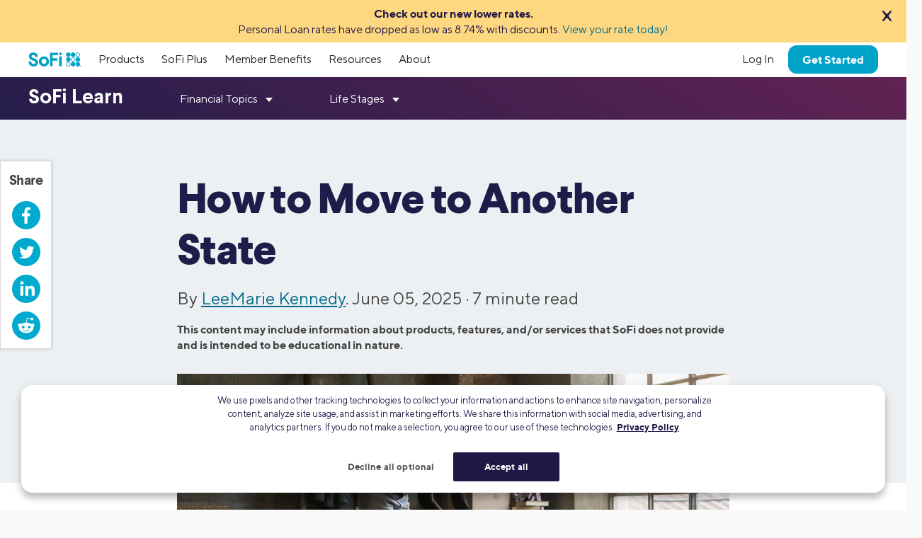

--- FILE ---
content_type: text/html; charset=UTF-8
request_url: https://www.sofi.com/learn/content/how-to-move-to-another-state/
body_size: 28773
content:

<!DOCTYPE html>
<html lang="en" class="no-js s-healthcheck">
<head>
  <meta charset="UTF-8">
  <meta http-equiv="X-UA-Compatible" content="IE=edge">
  <title>How to Move to Another State | SoFi</title>
  <!-- KEEP THE FOLLOWING THREE SCRIPTS ABOVE wp_head call -->
  <script crossorigin="anonymous" src="https://ajax.googleapis.com/ajax/libs/jquery/3.6.0/jquery.min.js"></script>
  <!-- DO NOT MINIFY THE BELOW FILES. iOS has issues! -->
  <script type="text/javascript" crossorigin="anonymous" src="https://d32ijn7u0aqfv4.cloudfront.net/libraries/bower_components/webcomponentsjs/v2/custom-elements-es5-adapter.js"></script>
  <script type="text/javascript" crossorigin="anonymous" src="https://d32ijn7u0aqfv4.cloudfront.net/libraries/bower_components/webcomponentsjs/v2/webcomponents-loader.js"></script>
  <link rel="stylesheet" type="text/css" href="https://d32ijn7u0aqfv4.cloudfront.net/libraries/wp-react/master-4535/builder-css/builder.min.css">  <meta name='robots' content='index, follow, max-image-preview:large, max-snippet:-1, max-video-preview:-1' />

	<!-- This site is optimized with the Yoast SEO Premium plugin v26.2 (Yoast SEO v26.2) - https://yoast.com/wordpress/plugins/seo/ -->
	<meta name="description" content="Moving to another state can involve managing the most common moving expenses and taking care of some to-do’s. Learn the full story." />
	<link rel="canonical" href="https://www.sofi.com/learn/content/how-to-move-to-another-state/" />
	<meta property="og:locale" content="en_US" />
	<meta property="og:type" content="article" />
	<meta property="og:title" content="How to Move to Another State | SoFi" />
	<meta property="og:description" content="Moving to another state can involve managing the most common moving expenses and taking care of some to-do’s. Learn the full story." />
	<meta property="og:url" content="https://www.sofi.com/learn/content/how-to-move-to-another-state/" />
	<meta property="og:site_name" content="SoFi" />
	<meta property="article:publisher" content="https://www.facebook.com/SoFi" />
	<meta property="article:published_time" content="2025-06-05T14:00:55+00:00" />
	<meta property="article:modified_time" content="2025-12-09T19:23:54+00:00" />
	<meta property="og:image" content="https://d32ijn7u0aqfv4.cloudfront.net/wp/wp-content/uploads/20190227092801/woman-moving-unpacking-boxes_SOPL18143_1855344_st_780x440.jpg" />
	<meta property="og:image:width" content="780" />
	<meta property="og:image:height" content="440" />
	<meta property="og:image:type" content="image/jpeg" />
	<meta name="author" content="LeeMarie Kennedy" />
	<meta name="twitter:card" content="summary_large_image" />
	<meta name="twitter:creator" content="@SoFi" />
	<meta name="twitter:site" content="@SoFi" />
	<meta name="twitter:label1" content="Written by" />
	<meta name="twitter:data1" content="LeeMarie Kennedy" />
	<meta name="twitter:label2" content="Est. reading time" />
	<meta name="twitter:data2" content="7 minutes" />
	<!-- / Yoast SEO Premium plugin. -->


<link rel='dns-prefetch' href='//d32ijn7u0aqfv4.cloudfront.net' />
<link rel='dns-prefetch' href='//unpkg.com' />
<link rel="alternate" type="application/rss+xml" title="SoFi &raquo; Feed" href="https://www.sofi.com/learn/feed/" />
    <script>
      (function(h,o,u,n,d) {
        h=h[d]=h[d]||{q:[],onReady:function(c){h.q.push(c)}}
        d=o.createElement(u);d.async=1;d.src=n
        n=o.getElementsByTagName(u)[0];n.parentNode.insertBefore(d,n)
      })(window,document,'script','https://www.datadoghq-browser-agent.com/us1/v6/datadog-rum.js','DD_RUM')
      DD_RUM.onReady(function() {
        DD_RUM.init({
          clientToken: 'pub346aa021e965843c43f563f0bf19854f',
          applicationId: 'fe840617-2662-4673-a92b-f6ef57f384ad',
          service: 'wordpress',
          env: 'production',
          site: 'datadoghq.com',
          sessionReplaySampleRate: 0,
        })
      })
    </script>
        <script
      src=https://cdn.cookielaw.org/scripttemplates/otSDKStub.js      type="text/javascript"
      charset="UTF-8"
      data-domain-script=24cdcf72-0bb7-4281-832f-a3c0971510ee    >
    </script>
    <script type="text/javascript">
      function initPrivacyOptionsLink() {
        // When the user is unauthenticated, update the "Your privacy options" link in the footer to open the OneTrust privacy modal
        // instead of take the user to their SoFi privacy preferences in profile settings
        const privacyOptionsLink = document.querySelector('#privacy-options-link');
        // There is no easy way to test this locally; test within kraken or staging
        fetch("/verify-session?returnBody=true&nocache=true")
        .then((response) => { return response.json(); } )
        .then((jsonData) => {
          if(!jsonData.isSessionAlive){
            privacyOptionsLink.addEventListener('click', function(event) {
              // Prevent the default link behavior. The browser will not take the user to their SoFi privacy preferences in profile settings
              event.preventDefault();

              // Open the OneTrust privacy modal
              // See: https://developer.onetrust.com/onetrust/docs/javascript-api#show-preference-center
              window.OneTrust.ToggleInfoDisplay();
            });
          }
        });
      }
      document.addEventListener('DOMContentLoaded', initPrivacyOptionsLink);

      function OptanonWrapper() {
        /**
         * When a user navigates to a new page, switches tabs, closes the tab, minimizes or closes the browser, or, on mobile, switches from the browser
         * to a different app, opt the user into cookies if they haven't interacted with the cookie banner CTAs.
         * See: https://developer.mozilla.org/en-US/docs/Web/API/Document/visibilitychange_event#sending_end-of-session_analytics_on_transitioning_to_hidden
         */
        function optUserIntoCookiesIfCTAsNotClicked() {
          if (document.visibilityState !== 'hidden') {
            return;
          }

          // https://developer.onetrust.com/onetrust/docs/javascript-api#is-optanonalertboxclosed-cookie-set
          const userClickedCTA = OneTrust.IsAlertBoxClosed();
          // https://developer.mozilla.org/en-US/docs/Web/API/Navigator/globalPrivacyControl
          const isGPCEnabled = navigator.globalPrivacyControl === true;

          if (!userClickedCTA && !isGPCEnabled) {
            // If the user didn't click either of the CTAs, and the user has not enabled GPC in their browser, opt the user into cookies
            // See documentation for OneTrust.AllowAll: https://developer.onetrust.com/onetrust/docs/javascript-api#allow-all-consent
            window.OneTrust.AllowAll();
          } else if (isGPCEnabled) {
            // Respect the user's browser setting for GPC
            // See documentation for OneTrust.RejectAll: https://developer.onetrust.com/onetrust/docs/javascript-api#reject-all-consent
            window.OneTrust.RejectAll();
          }
        }
        window.addEventListener('visibilitychange', optUserIntoCookiesIfCTAsNotClicked);

        // Any logged out page in sofi.com/learn with the query parameter ?privacy_options=true should automatically open the OneTrust preference center
        if (window.location.search.indexOf('privacy_options=true') !== -1) {
          // See documentation for OneTrust.ToggleInfoDisplay: https://developer.onetrust.com/onetrust/docs/javascript-api#show-preference-center
          window.OneTrust.ToggleInfoDisplay();
        }
      }
    </script>
    <script type="text/javascript">
      var mainDomain = document.location.hostname.match(/(([^.\/]+\.[^.\/]{2,3}\.[^.\/]{2})|(([^.\/]+\.)[^.\/]{2,4}))(\/.*)?$/)[1]; try{dataLayer.push({'baseDomain': mainDomain.toLowerCase()});}catch(err){ dataLayer = [{'baseDomain': mainDomain.toLowerCase()}];} (function(w,d,s,l,i){w[l]=w[l]||[];w[l].push({'gtm.start': new Date().getTime(),event:'gtm.js'});var f=d.getElementsByTagName(s)[0], j=d.createElement(s),dl=l!='dataLayer'?'&l='+l:'';j.async=true;j.src= '//www.googletagmanager.com/gtm.js?id='+i+dl;f.parentNode.insertBefore(j,f); })(window,document,'script','dataLayer','GTM-WLSZML');
  </script>
  <style id='wp-img-auto-sizes-contain-inline-css' type='text/css'>
img:is([sizes=auto i],[sizes^="auto," i]){contain-intrinsic-size:3000px 1500px}
/*# sourceURL=wp-img-auto-sizes-contain-inline-css */
</style>
<link rel='stylesheet' id='soficss-css' href='https://d32ijn7u0aqfv4.cloudfront.net/dist/rcweb/css/sofiv4-wrapper.21f64521.css' type='text/css' media='all' />
<style id='classic-theme-styles-inline-css' type='text/css'>
/*! This file is auto-generated */
.wp-block-button__link{color:#fff;background-color:#32373c;border-radius:9999px;box-shadow:none;text-decoration:none;padding:calc(.667em + 2px) calc(1.333em + 2px);font-size:1.125em}.wp-block-file__button{background:#32373c;color:#fff;text-decoration:none}
/*# sourceURL=/wp-includes/css/classic-themes.min.css */
</style>

<!-- be_ixf, sdk, gho-->
<meta name="be:sdk" content="php_sdk_1.5.10" />
<meta name="be:timer" content="45ms" />
<meta name="be:orig_url" content="https%3A%2F%2Fwww.sofi.com%2Flearn%2Fcontent%2Fhow-to-move-to-another-state%2F" />
<meta name="be:norm_url" content="https%3A%2F%2Fwww.sofi.com%2Flearn%2Fcontent%2Fhow-to-move-to-another-state%2F" />
<meta name="be:capsule_url" content="https%3A%2F%2Fixfd1-api.bc0a.com%2Fapi%2Fixf%2F1.0.0%2Fget_capsule%2Ff00000000299355%2F582422139" />
<meta name="be:api_dt" content="py_2025;pm_05;pd_01;ph_09;pmh_39;p_epoch:1746092358490" />
<meta name="be:mod_dt" content="py_2025;pm_05;pd_01;ph_09;pmh_39;p_epoch:1746092358490" />
<meta name="be:diag" content="pFLuKWxNzSW9fCsAbP4xc2+AFPv4alyQWAFXkaKZqOE7RI6kd9f3QNOEeJkwSA/NTUhj9rTjmyq1tnFFVfY88XU681xh5fVyXcEWeQFmmDgwHfISL6pGqfius8GQq/GFO6O9cEpUg6INPOOPwI8GC/[base64]/0OJSrrwx/ludbqTV908QwGspjPaaTFwbZ7UIKsPSKav0gfbMbBAcVgR93JQ4onnzrmi/lQG0kEU0xAhEWRXd3OFmHCvxlWzovVbia/GJJCgiibOWy2ux5kFXIx1hFgrjhcjGZhItAjyClZXpWsxa2vUN54ksv+Es9lkWT16MVt5qCpCVljbW6Kz7xSiiWE1G/Pyi8LeDnT/mzuAIaiqHihTe6adHELF7OsWnHRfiWFzWI1Jje1cgW2NBbze2XJwt/[base64]/lxnRzsJQL2UnLGC4F/046M2R22nERoOgNii0YYu8o1RcigXIwqlUHN46GAL9tM/fTD+W0X2Kd3P5nRmy7YmZc46q6PXUbm2/mMY+yWtWWmZqLPX5YeFSkeNfAMskgVQxM8eAAkK2qLNjlvtI5eukiboiPi/EGx4Tcrc58qfpSqYgOK7FzaQHg/JylIMsfWMV+8R4e9GHthvIjdoP93Ik75WSC6mzOwoGPyGtxm+FkpsdXFOfhCmAwY8r2Pf28DUOJ4BChk5tWHyf+FIVTW5qOyOFInaQ9AhTfvTR2+c4r9UdXBvEjPxX9NBI/8l4KhUy89qSVtS6pn71baDUzrSKR1x9fWJDZBAzhOGmm1UE+5SySDSah7dPRfQ7AuQn3Khl1EpH5E1lojOkx28iwSTdAw1BztF0miRC0yYb/k2ap2ImfRgYTbh0s6RifdjzhR9hZYTai2vYNwnbteFRZFwqhrw8VIiUhOCjthqs6z56plZPPQrFHuvioMiIFlwBhbTGukirnTUctaZp9PTW4FDK+KdPCKLjPagtsKtl919EWUhzoQAvKEtMKDG5zUn26Zwtr2e8FeKsLH1ujkD2nh/iwjcvqtnAyvJPpFCzPVD1Avqswwp5U+jGFoQ788/PPdV+x2SFJtd9Z3Rj+ogmwxk0RBW/kIGZFhTaUEbOBdinjso/lCvcUQ+/oQYeIrimmey1a4/IbAA1ZZsQZqtTpXrBN6oDhZh5KUkTsz7p46C7Ptd4h7ks6KYvEj3QBWiwVVlxuK3e8FWc24xFySgTDBnLc+lpsr12cdC7DioiD/QiJJhEjTbdU5eBRP15YFzP/BCYXbMVHcNiNAZB6F4O+nLeazrNozMrIrNmIKkgwxKiPLAIkKunGKc2U2bInl8BpTBqjAftOktqZLLO61Wo1hAa3zevH/IE/4UDJRQkKHetWO5W5PHj/8TeqfhY1QTZXK1Jgom6zrfrD8L9Ua/EqU75VVO0hbat8H24DQ1lqddHRo5KvW3GkxfyQgtRiDkOwR2ZkOUfiYaYkbyExKFDLpA4eG9tVfdPKrLbdT9z6ygTnmqwcc9/6vlzfH/qQHWwxNgoHtY8LCVet82VcEPwLPJcrGYQxPfe/6/iqUYOEBE6UsjLHpjPcVJuXYgkh+su8XEtzEhJgnKRK0vw+Y3MCHHsPN8K44uQ/ICK9AefdCMaFnHUTZtfvggJg7Uc3SBjPPrUxzOQgeUqWPPa7ULmMHolGgvrg902yr+LBp1iLYj0p+0K3ynklYvVUlHSX/ufvWmhbwConKpC86GWR/BO60I2j8fSmkByJ/SO0tAva+hKfL4wlrPWrot1UjB0D8DU8LZCfaDcOBSm/xQ9q32ELEqHHkvE+FD0WWqX3QPpqi0P0EKKP1OATK51COuCxipdt1ZnLeUzZouC7BZy8DXTl3+N9Lv3hAud1z9NPzbCQGaJRTkcjuEdENPzzXrWGchkWiiyOwwP9KZDubr6+QK8W/SuXIZ5a7Uhr30HfHcCMhA/XcQA6q7DJvEWLw0KQIYSB+S8chzo4PxNOa6DE/RxurJMdazAxkmhn9xVOkEbahkIXzqpz4Zrt5NTzC/lJ5lX4a+K1qxK3Fy/O4yfSvU0VnBhX7mNPxVyGrQYUv3rTNoxbnVuLPebBa1jT7D6o=" />
<meta name="be:messages" content="false" />
<style>
.be-ix-link-block {}
</style>
  <link rel="profile" href="https://gmpg.org/xfn/11" />
  <link rel="stylesheet" type="text/css" href="https://d32ijn7u0aqfv4.cloudfront.net/libraries/corporate-polymer-library/master-1793/es6-bundled/css/truffles.css"><link rel="stylesheet" type="text/css" href="https://d32ijn7u0aqfv4.cloudfront.net/libraries/corporate-polymer-library/master-1793/es6-bundled/css/sp-rc-article-style.css">
    <script>
      function injectLink(linkToFile) {
        link = document.createElement("link");
        link.rel = "import";
        link.href=linkToFile;
        document.head.appendChild(link);
      }injectLink("https://d32ijn7u0aqfv4.cloudfront.net/libraries/corporate-polymer-library/master-1793/rc-es5-bundled/cpl-shell.html");injectLink("https://d32ijn7u0aqfv4.cloudfront.net/libraries/corporate-polymer-library/master-1793/rc-es5-bundled/cpl-rc-core.html");
    </script>
    <!-- Start VWO Async SmartCode -->
  <link rel="preconnect" href="https://dev.visualwebsiteoptimizer.com" />
  <script type='text/javascript' id='vwoCode'>
  window._vwo_code || (function() {
  var account_id=733531,
  version=2.0,
  settings_tolerance=2000,
  hide_element='body',
  hide_element_style = 'opacity:0 !important;filter:alpha(opacity=0) !important;background:none !important',
  /* DO NOT EDIT BELOW THIS LINE */
  f=false,w=window,d=document,v=d.querySelector('#vwoCode'),cK='_vwo_'+account_id+'_settings',cc={};try{var c=JSON.parse(localStorage.getItem('_vwo_'+account_id+'_config'));cc=c&&typeof c==='object'?c:{}}catch(e){}var stT=cc.stT==='session'?w.sessionStorage:w.localStorage;code={use_existing_jquery:function(){return typeof use_existing_jquery!=='undefined'?use_existing_jquery:undefined},library_tolerance:function(){return typeof library_tolerance!=='undefined'?library_tolerance:undefined},settings_tolerance:function(){return cc.sT||settings_tolerance},hide_element_style:function(){return'{'+(cc.hES||hide_element_style)+'}'},hide_element:function(){return typeof cc.hE==='string'?cc.hE:hide_element},getVersion:function(){return version},finish:function(){if(!f){f=true;var e=d.getElementById('_vis_opt_path_hides');if(e)e.parentNode.removeChild(e)}},finished:function(){return f},load:function(e){var t=this.getSettings(),n=d.createElement('script'),i=this;if(t){n.textContent=t;d.getElementsByTagName('head')[0].appendChild(n);if(!w.VWO||VWO.caE){stT.removeItem(cK);i.load(e)}}else{n.fetchPriority='high';n.src=e;n.type='text/javascript';n.onerror=function(){_vwo_code.finish()};d.getElementsByTagName('head')[0].appendChild(n)}},getSettings:function(){try{var e=stT.getItem(cK);if(!e){return}e=JSON.parse(e);if(Date.now()>e.e){stT.removeItem(cK);return}return e.s}catch(e){return}},init:function(){if(d.URL.indexOf('__vwo_disable__')>-1)return;var e=this.settings_tolerance();w._vwo_settings_timer=setTimeout(function(){_vwo_code.finish();stT.removeItem(cK)},e);var t=d.currentScript,n=d.createElement('style'),i=this.hide_element(),r=t&&!t.async&&i?i+this.hide_element_style():'',c=d.getElementsByTagName('head')[0];n.setAttribute('id','_vis_opt_path_hides');v&&n.setAttribute('nonce',v.nonce);n.setAttribute('type','text/css');if(n.styleSheet)n.styleSheet.cssText=r;else n.appendChild(d.createTextNode(r));c.appendChild(n);this.load('https://dev.visualwebsiteoptimizer.com/j.php?a='+account_id+'&u='+encodeURIComponent(d.URL)+'&vn='+version)}};w._vwo_code=code;code.init();})();
  </script>
  <!-- End VWO Async SmartCode -->
  <style type="text/css">.tab 
{ margin-left: 40px; 
}</style>
    <script type="application/ld+json">
    {
      "@context": "http://schema.org",
      "@type": "Article",
      "mainEntityOfPage": {
        "@type": "WebPage",
        "@id": "https://www.sofi.com/learn/content/how-to-move-to-another-state/"
      },
      "headline": "How to Move to Another State",
      "articleBody": "Whether you’re a recent grad relocating to a city for job opportunities or a family heading cross-country to be closer to relatives, moving to another state represents a major change in your daily life.

It can be full of excitement (and some nostalgia), complicated, and expensive. Here are some things to keep in mind to make it go as smoothly as possible.


Key Points
•&nbsp;&nbsp; Moving to another state typically costs $4,575 in moving expenses as of mid-2025.
•&nbsp;&nbsp; Research potential neighborhoods, crime rates, school systems, and transportation options.
•&nbsp;&nbsp; Choose a moving date, considering weekdays and off-peak seasons; select professional movers, comparing quotes to find the best deal.
•&nbsp;&nbsp; Create a budget for moving, including unexpected costs; setting up a new home; and the expense of living in a new place while job-hunting, if applicable.
•&nbsp;&nbsp; Sort, pack, and gather important documents for easy access.


Is It Hard to Move to Another State?

Generally speaking, moving to a new state may take some work, and planning for it might need to happen well in advance to ensure everything stays on track.

You’ll want to consider things like potential neighborhoods to live in, crime rates, the school system, transportation options, and walkability. Before you move, you may also want to think about what items you’ll want to take with you (and what you’ll need to donate), what your moving budget is, and whether it makes sense to hire professional movers.

A Simple Checklist For Moving Out of State

Sometimes, a good old-fashioned moving checklist is the easiest way to ensure things get done on time:

1. ⃞ Find a place to live. This means either renting or buying a home. You may need to stay in temporary housing until the new place is ready.

2. ⃞ Select a moving date. If your schedule is flexible and costs are a concern, consider moving during a weekday, which tends to be cheaper than the weekend, or in fall or winter, versus the very busy spring and summer seasons.

3. ⃞ Select a professional mover (if using one). Request a few quotes from reputable movers so you can find a good service and know your moving costs.

4. ⃞ Build a budget based on common moving expenses plus any other cost considerations unique to your move.

5. ⃞ Take stock of and sort your stuff about one month before the move. What needs to come along? What should be tossed? What can be given to charity? Start sorting, selling (there are plenty of places to sell your stuff), packing, trashing, and donating accordingly.

6. ⃞ Cancel old services/start new ones. Schedule the stoppage of utilities like cable, internet, gas, and electric, and set up installations at your new location. It could also be a good time to update or cancel gym memberships, delivery services, subscriptions, etc.

7. ⃞ Gather up boxes and packing supplies. About three weeks before the move, start securing boxes, rolls of packing tape, bubble wrap, and other supplies.

8. ⃞ Pack it all up. You might wait until moving day to get the toothpaste into the “personal items” box, but the two weeks before the move can be spent packing belongings and gathering important documents like leases, moving contracts, and moving expense receipts. See if friends and family can help with this task.

9. ⃞ Say farewell. It might sound cheesy, but giving a thoughtful goodbye to any home that housed you can be helpful for moving ahead. Perhaps the last pie from your favorite local pizzeria is in order.

Recommended: Guide to Unsecured Personal Loans

How Much Money Should You Save to Move Out of State?

When planning how to move to another state, knowing how much to save to cover moving expenses is an important initial step.

The average cross-country move typically costs somewhere between $2,392 and $6,869, according to HomeAdvisor, with the average amount being around $4,575.

Several other factors can influence how much someone should save to move out of state, such as the number of items they’re moving, how far they’re going, and whether they plan to move themselves or hire professionals. In some cases, long distance moving costs could reach $10,000 or more.

Common Moving Expenses

To decide how much money to save for a move out of state, knowing the most common moving expenses can be helpful:

- A deposit on the new place, which is typically first and last month’s rent/security on an apartment, or a down payment on a new house.
- Moving costs, or the amount of money it takes to physically move items — whether with rented equipment or professional movers — from point A to point B. As previously mentioned, they average $4,575 for an out-of-state move, but this figure can vary depending on the distance of the move, how much you are transporting, and the company hired.
- Transportation costs for traveling to the final destination. A fuel cost calculator can be a helpful tool to get an idea of how much to budget for this expense.
- Packing supplies like boxes, packaging tape, bubble wrap, packing peanuts, markers, etc.
- Cleaning supplies can get overlooked, but several surfaces might need scouring. From trash bags to all-purpose cleaners, carpet cleaning for pesky pet stains, mops, and more, having some funds saved for a clean slate can prove helpful in the moving process.
- Repair and maintenance costs might arise from issues like holes in the walls from hanging artwork, a broken light fixture, a torn screen, etc. Taking out a home improvement loan ensures things can be up to snuff in both abodes.
- New furniture and home decor can help warm up your new home on day one.
- New driver’s licenses and registrations typically cost less than $100 for a license and up to $275 for a registration.

Recommended: How to Get Approved for a Personal Loan

Ways to Save When Moving to Another State

It can take a lot of time and energy to move to a different state. Luckily, there are several ways to save money in the process: 

- Using cash for moving expenses instead of racking up credit card debt can save money over time. 
- Selling unwanted items is a great way to create space, remove clutter, and acquire some extra moving funds. 
- Packing with free supplies like used boxes or bubble wrap from friends, family or even the town “free stuff” page can help save lots versus buying brand new. 
- Getting help from friends can help you save time which, in turn, can save you money. They can help with sorting, packing, cleaning, and even selling old items to their network. 
- Asking an employer to help with relocation costs can potentially be negotiated, especially if you’re sticking with them in the new state. 
- Relocation loans can be a solid saving option when you need quick cash to move to another state. They can cover a wide range of moving costs, from deposits to storage to professional movers, transportation, and even hotel stays. 

The Takeaway

Moving out of state often requires detailed planning, preparation, and lots of considerations — like how to sort and pack belongings, whether to hire professional movers, what the moving budget is, and how to secure funds for moving costs. In terms of financing, ideas include using cash instead of credit, selling unwanted items to raise money, asking an employer for relocation assistance, or taking out a personal loan.







FAQ

Is $10,000 enough to move out of state?

Yes, technically $10,000 should more than cover moving expenses. However, also consider the cost of setting up a new home, paying security on a new place, and potentially not having income while you job-hunt. This can mean you may need more than $10,000 when moving out of state. 

What is the average cost of moving out of state?

As of mid-2025, the average cost for moving out-of-state is $4,575, according to HomeAdvisor.

What is the cheapest way to move out of state?

A DIY approach is often the most economical way to move out of state. That can mean finding free moving supplies (check freecycle sites and friends who recently relocated), getting help with packing from friends and family, and renting a truck and driving yourself to your new home state.











SOPL-Q225-072",
      "image": {
        "@type": "ImageObject",
        "url": "https://d32ijn7u0aqfv4.cloudfront.net/wp/wp-content/uploads/20190227092804/woman-moving-unpacking-boxes_SOPL18143_1855344_st_1560x880.jpg",
        "height": 1560,
        "width": 880
      },
      "author": {
        "@type": "Person",
        "name": "LeeMarie Kennedy", 
        "url": "https://www.sofi.com/learn/authors/leemarie-kennedy/",
        "description": "LeeMarie Kennedy is a Boston-based copywriter and content creator with over a decade of experience writing for a variety of publishers, institutions, and corporations. She has a BA in journalism from Quinnipiac University and a MS in organizational communication from Northeastern University. Her work covers topics on finance, technology, HR and TA, and health and wellness. Kennedy was an original contributor to The Daily, SoFi's e-newsletter.",
        "image": "https://secure.gravatar.com/avatar/5b199cd68b730b6a67393df158066d0998648ddcb4b086847c41d7592c88e39e?s=96&d=mm&r=g"
      },
      "publisher": {
        "@type": "Organization",
        "name": "SoFi",
        "logo": {
          "@type": "ImageObject",
          "url": "https://d32ijn7u0aqfv4.cloudfront.net/wp/wp-content/uploads/20180912134202/sofi_logo1.png",
          "width": 140,
          "height": 49
        }
      },
      "datePublished": "2025-06-05T07:00:55-07:00",
      "dateModified": "2025-12-09T11:23:54-08:00",
      "description": "Moving to another state can involve managing the most common moving expenses and taking care of some to-do’s. Learn the full story."
    }
    </script>
  <script type="application/ld+json">
{
  "@context": "https://schema.org",
  "@type": "FAQPage",
  "mainEntity": [{
    "@type": "Question",
    "name": "Is $10,000 enough to move out of state?",
    "acceptedAnswer": {
      "@type": "Answer",
      "text": "Yes, technically $10,000 should more than cover moving expenses. However, also consider the cost of setting up a new home, paying security on a new place, and potentially not having income while you job-hunt. This can mean you may need more than $10,000 when moving out of state."
    }
  },{
    "@type": "Question",
    "name": "What is the average cost of moving out of state?",
    "acceptedAnswer": {
      "@type": "Answer",
      "text": "As of mid-2025, the average cost for moving out-of-state is $4,575, according to HomeAdvisor."
    }
  },{
    "@type": "Question",
    "name": "What is the cheapest way to move out of state?",
    "acceptedAnswer": {
      "@type": "Answer",
      "text": "A DIY approach is often the most economical way to move out of state. That can mean finding free moving supplies (check freecycle sites and friends who recently relocated), getting help with packing from friends and family, and renting a truck and driving yourself to your new home state."
    }
  }]
}
</script>
<script type="application/ld+json">
{
  "@context": "https://schema.org/", 
  "@type": "HowTo", 
  "name": "How to Move to Another State",
  "description": "Whether you’re a recent grad relocating to a city for job opportunities or a family heading cross-country to be closer to relatives, moving to another state represents a major change in your daily life.

It can be full of excitement (and some nostalgia), complicated, and expensive. Here are some things to keep in mind to make it go as smoothly as possible.",
  "step": [{
    "@type": "HowToStep",
    "text": "This means either renting or buying a home. You may need to stay in temporary housing until the new place is ready.",
    "name": "Find a place to live."
  },{
    "@type": "HowToStep",
    "text": "If your schedule is flexible and costs are a concern, consider moving during a weekday, which tends to be cheaper than the weekend, or in fall or winter, versus the very busy spring and summer seasons.",
    "name": "Select a moving date."
  },{
    "@type": "HowToStep",
    "text": "Request a few quotes from reputable movers so you can find a good service and know your moving costs.",
    "name": "Select a professional mover (if using one)."
  },{
    "@type": "HowToStep",
    "text": "Based on common moving expenses plus any other cost considerations unique to your move.",
    "name": "Build a budget"
  },{
    "@type": "HowToStep",
    "text": "About one month before the move. What needs to come along? What should be tossed? What can be given to charity? Start sorting, selling (there are plenty of places to sell your stuff), packing, trashing, and donating accordingly.",
    "name": "Take stock of and sort your stuff"
  },{
    "@type": "HowToStep",
    "text": "Schedule the stoppage of utilities like cable, internet, gas, and electric, and set up installations at your new location. It could also be a good time to update or cancel gym memberships, delivery services, subscriptions, etc.",
    "name": "Cancel old services/start new ones."
  },{
    "@type": "HowToStep",
    "text": "About three weeks before the move, start securing boxes, rolls of packing tape, bubble wrap, and other supplies.",
    "name": "Gather up boxes and packing supplies."
  },{
    "@type": "HowToStep",
    "text": "You might wait until moving day to get the toothpaste into the “personal items” box, but the two weeks before the move can be spent packing belongings and gathering important documents like leases, moving contracts, and moving expense receipts. See if friends and family can help with this task.",
    "name": "Pack it all up."
  },{
    "@type": "HowToStep",
    "text": "It might sound cheesy, but giving a thoughtful goodbye to any home that housed you can be helpful for moving ahead. Perhaps the last pie from your favorite local pizzeria is in order.",
    "name": "Say farewell."
  }]    
}
</script>  <!-- Start VWO Async SmartCode -->
  <link rel="preconnect" href="https://dev.visualwebsiteoptimizer.com" />
  <script type='text/javascript' id='vwoCode'>
    window._vwo_code || (function() {
      var account_id=733531,
        version=2.0,
        settings_tolerance=2000,
        hide_element='body',
        hide_element_style = 'opacity:0 !important;filter:alpha(opacity=0) !important;background:none !important',
        /* DO NOT EDIT BELOW THIS LINE */
        f=false,w=window,d=document,v=d.querySelector('#vwoCode'),cK='_vwo_'+account_id+'_settings',cc={};try{var c=JSON.parse(localStorage.getItem('_vwo_'+account_id+'_config'));cc=c&&typeof c==='object'?c:{}}catch(e){}var stT=cc.stT==='session'?w.sessionStorage:w.localStorage;code={use_existing_jquery:function(){return typeof use_existing_jquery!=='undefined'?use_existing_jquery:undefined},library_tolerance:function(){return typeof library_tolerance!=='undefined'?library_tolerance:undefined},settings_tolerance:function(){return cc.sT||settings_tolerance},hide_element_style:function(){return'{'+(cc.hES||hide_element_style)+'}'},hide_element:function(){return typeof cc.hE==='string'?cc.hE:hide_element},getVersion:function(){return version},finish:function(){if(!f){f=true;var e=d.getElementById('_vis_opt_path_hides');if(e)e.parentNode.removeChild(e)}},finished:function(){return f},load:function(e){var t=this.getSettings(),n=d.createElement('script'),i=this;if(t){n.textContent=t;d.getElementsByTagName('head')[0].appendChild(n);if(!w.VWO||VWO.caE){stT.removeItem(cK);i.load(e)}}else{n.fetchPriority='high';n.src=e;n.type='text/javascript';n.onerror=function(){_vwo_code.finish()};d.getElementsByTagName('head')[0].appendChild(n)}},getSettings:function(){try{var e=stT.getItem(cK);if(!e){return}e=JSON.parse(e);if(Date.now()>e.e){stT.removeItem(cK);return}return e.s}catch(e){return}},init:function(){if(d.URL.indexOf('__vwo_disable__')>-1)return;var e=this.settings_tolerance();w._vwo_settings_timer=setTimeout(function(){_vwo_code.finish();stT.removeItem(cK)},e);var t=d.currentScript,n=d.createElement('style'),i=this.hide_element(),r=t&&!t.async&&i?i+this.hide_element_style():'',c=d.getElementsByTagName('head')[0];n.setAttribute('id','_vis_opt_path_hides');v&&n.setAttribute('nonce',v.nonce);n.setAttribute('type','text/css');if(n.styleSheet)n.styleSheet.cssText=r;else n.appendChild(d.createTextNode(r));c.appendChild(n);this.load('https://dev.visualwebsiteoptimizer.com/j.php?a='+account_id+'&u='+encodeURIComponent(d.URL)+'&vn='+version)}};w._vwo_code=code;code.init();})();
  </script>
  <!-- End VWO Async SmartCode -->
  		<style type="text/css" id="wp-custom-css">
			.constrain-content a:link {
    text-decoration-line: underline;
}		</style>
		  <meta name="viewport" content="width=device-width, minimum-scale=1, initial-scale=1">
      <meta property="og:image" content="https://d32ijn7u0aqfv4.cloudfront.net/wp/wp-content/uploads/20190227092804/woman-moving-unpacking-boxes_SOPL18143_1855344_st_1560x880.jpg">
  
  <!-- DO NOT preload too many fonts. Preloading comes at the render time sacrifice. -->
  <link rel="preload" href="https://d32ijn7u0aqfv4.cloudfront.net/assets/fonts/TTNorms.woff2" as="font" type="font/woff2" crossorigin />
  <link rel="preload" href="https://d32ijn7u0aqfv4.cloudfront.net/assets/fonts/TTNorms-bold.woff2" as="font" type="font/woff2" crossorigin />
<style id='global-styles-inline-css' type='text/css'>
:root{--wp--preset--aspect-ratio--square: 1;--wp--preset--aspect-ratio--4-3: 4/3;--wp--preset--aspect-ratio--3-4: 3/4;--wp--preset--aspect-ratio--3-2: 3/2;--wp--preset--aspect-ratio--2-3: 2/3;--wp--preset--aspect-ratio--16-9: 16/9;--wp--preset--aspect-ratio--9-16: 9/16;--wp--preset--color--black: #000000;--wp--preset--color--cyan-bluish-gray: #abb8c3;--wp--preset--color--white: #ffffff;--wp--preset--color--pale-pink: #f78da7;--wp--preset--color--vivid-red: #cf2e2e;--wp--preset--color--luminous-vivid-orange: #ff6900;--wp--preset--color--luminous-vivid-amber: #fcb900;--wp--preset--color--light-green-cyan: #7bdcb5;--wp--preset--color--vivid-green-cyan: #00d084;--wp--preset--color--pale-cyan-blue: #8ed1fc;--wp--preset--color--vivid-cyan-blue: #0693e3;--wp--preset--color--vivid-purple: #9b51e0;--wp--preset--gradient--vivid-cyan-blue-to-vivid-purple: linear-gradient(135deg,rgb(6,147,227) 0%,rgb(155,81,224) 100%);--wp--preset--gradient--light-green-cyan-to-vivid-green-cyan: linear-gradient(135deg,rgb(122,220,180) 0%,rgb(0,208,130) 100%);--wp--preset--gradient--luminous-vivid-amber-to-luminous-vivid-orange: linear-gradient(135deg,rgb(252,185,0) 0%,rgb(255,105,0) 100%);--wp--preset--gradient--luminous-vivid-orange-to-vivid-red: linear-gradient(135deg,rgb(255,105,0) 0%,rgb(207,46,46) 100%);--wp--preset--gradient--very-light-gray-to-cyan-bluish-gray: linear-gradient(135deg,rgb(238,238,238) 0%,rgb(169,184,195) 100%);--wp--preset--gradient--cool-to-warm-spectrum: linear-gradient(135deg,rgb(74,234,220) 0%,rgb(151,120,209) 20%,rgb(207,42,186) 40%,rgb(238,44,130) 60%,rgb(251,105,98) 80%,rgb(254,248,76) 100%);--wp--preset--gradient--blush-light-purple: linear-gradient(135deg,rgb(255,206,236) 0%,rgb(152,150,240) 100%);--wp--preset--gradient--blush-bordeaux: linear-gradient(135deg,rgb(254,205,165) 0%,rgb(254,45,45) 50%,rgb(107,0,62) 100%);--wp--preset--gradient--luminous-dusk: linear-gradient(135deg,rgb(255,203,112) 0%,rgb(199,81,192) 50%,rgb(65,88,208) 100%);--wp--preset--gradient--pale-ocean: linear-gradient(135deg,rgb(255,245,203) 0%,rgb(182,227,212) 50%,rgb(51,167,181) 100%);--wp--preset--gradient--electric-grass: linear-gradient(135deg,rgb(202,248,128) 0%,rgb(113,206,126) 100%);--wp--preset--gradient--midnight: linear-gradient(135deg,rgb(2,3,129) 0%,rgb(40,116,252) 100%);--wp--preset--font-size--small: 13px;--wp--preset--font-size--medium: 20px;--wp--preset--font-size--large: 36px;--wp--preset--font-size--x-large: 42px;--wp--preset--spacing--20: 0.44rem;--wp--preset--spacing--30: 0.67rem;--wp--preset--spacing--40: 1rem;--wp--preset--spacing--50: 1.5rem;--wp--preset--spacing--60: 2.25rem;--wp--preset--spacing--70: 3.38rem;--wp--preset--spacing--80: 5.06rem;--wp--preset--shadow--natural: 6px 6px 9px rgba(0, 0, 0, 0.2);--wp--preset--shadow--deep: 12px 12px 50px rgba(0, 0, 0, 0.4);--wp--preset--shadow--sharp: 6px 6px 0px rgba(0, 0, 0, 0.2);--wp--preset--shadow--outlined: 6px 6px 0px -3px rgb(255, 255, 255), 6px 6px rgb(0, 0, 0);--wp--preset--shadow--crisp: 6px 6px 0px rgb(0, 0, 0);}:where(.is-layout-flex){gap: 0.5em;}:where(.is-layout-grid){gap: 0.5em;}body .is-layout-flex{display: flex;}.is-layout-flex{flex-wrap: wrap;align-items: center;}.is-layout-flex > :is(*, div){margin: 0;}body .is-layout-grid{display: grid;}.is-layout-grid > :is(*, div){margin: 0;}:where(.wp-block-columns.is-layout-flex){gap: 2em;}:where(.wp-block-columns.is-layout-grid){gap: 2em;}:where(.wp-block-post-template.is-layout-flex){gap: 1.25em;}:where(.wp-block-post-template.is-layout-grid){gap: 1.25em;}.has-black-color{color: var(--wp--preset--color--black) !important;}.has-cyan-bluish-gray-color{color: var(--wp--preset--color--cyan-bluish-gray) !important;}.has-white-color{color: var(--wp--preset--color--white) !important;}.has-pale-pink-color{color: var(--wp--preset--color--pale-pink) !important;}.has-vivid-red-color{color: var(--wp--preset--color--vivid-red) !important;}.has-luminous-vivid-orange-color{color: var(--wp--preset--color--luminous-vivid-orange) !important;}.has-luminous-vivid-amber-color{color: var(--wp--preset--color--luminous-vivid-amber) !important;}.has-light-green-cyan-color{color: var(--wp--preset--color--light-green-cyan) !important;}.has-vivid-green-cyan-color{color: var(--wp--preset--color--vivid-green-cyan) !important;}.has-pale-cyan-blue-color{color: var(--wp--preset--color--pale-cyan-blue) !important;}.has-vivid-cyan-blue-color{color: var(--wp--preset--color--vivid-cyan-blue) !important;}.has-vivid-purple-color{color: var(--wp--preset--color--vivid-purple) !important;}.has-black-background-color{background-color: var(--wp--preset--color--black) !important;}.has-cyan-bluish-gray-background-color{background-color: var(--wp--preset--color--cyan-bluish-gray) !important;}.has-white-background-color{background-color: var(--wp--preset--color--white) !important;}.has-pale-pink-background-color{background-color: var(--wp--preset--color--pale-pink) !important;}.has-vivid-red-background-color{background-color: var(--wp--preset--color--vivid-red) !important;}.has-luminous-vivid-orange-background-color{background-color: var(--wp--preset--color--luminous-vivid-orange) !important;}.has-luminous-vivid-amber-background-color{background-color: var(--wp--preset--color--luminous-vivid-amber) !important;}.has-light-green-cyan-background-color{background-color: var(--wp--preset--color--light-green-cyan) !important;}.has-vivid-green-cyan-background-color{background-color: var(--wp--preset--color--vivid-green-cyan) !important;}.has-pale-cyan-blue-background-color{background-color: var(--wp--preset--color--pale-cyan-blue) !important;}.has-vivid-cyan-blue-background-color{background-color: var(--wp--preset--color--vivid-cyan-blue) !important;}.has-vivid-purple-background-color{background-color: var(--wp--preset--color--vivid-purple) !important;}.has-black-border-color{border-color: var(--wp--preset--color--black) !important;}.has-cyan-bluish-gray-border-color{border-color: var(--wp--preset--color--cyan-bluish-gray) !important;}.has-white-border-color{border-color: var(--wp--preset--color--white) !important;}.has-pale-pink-border-color{border-color: var(--wp--preset--color--pale-pink) !important;}.has-vivid-red-border-color{border-color: var(--wp--preset--color--vivid-red) !important;}.has-luminous-vivid-orange-border-color{border-color: var(--wp--preset--color--luminous-vivid-orange) !important;}.has-luminous-vivid-amber-border-color{border-color: var(--wp--preset--color--luminous-vivid-amber) !important;}.has-light-green-cyan-border-color{border-color: var(--wp--preset--color--light-green-cyan) !important;}.has-vivid-green-cyan-border-color{border-color: var(--wp--preset--color--vivid-green-cyan) !important;}.has-pale-cyan-blue-border-color{border-color: var(--wp--preset--color--pale-cyan-blue) !important;}.has-vivid-cyan-blue-border-color{border-color: var(--wp--preset--color--vivid-cyan-blue) !important;}.has-vivid-purple-border-color{border-color: var(--wp--preset--color--vivid-purple) !important;}.has-vivid-cyan-blue-to-vivid-purple-gradient-background{background: var(--wp--preset--gradient--vivid-cyan-blue-to-vivid-purple) !important;}.has-light-green-cyan-to-vivid-green-cyan-gradient-background{background: var(--wp--preset--gradient--light-green-cyan-to-vivid-green-cyan) !important;}.has-luminous-vivid-amber-to-luminous-vivid-orange-gradient-background{background: var(--wp--preset--gradient--luminous-vivid-amber-to-luminous-vivid-orange) !important;}.has-luminous-vivid-orange-to-vivid-red-gradient-background{background: var(--wp--preset--gradient--luminous-vivid-orange-to-vivid-red) !important;}.has-very-light-gray-to-cyan-bluish-gray-gradient-background{background: var(--wp--preset--gradient--very-light-gray-to-cyan-bluish-gray) !important;}.has-cool-to-warm-spectrum-gradient-background{background: var(--wp--preset--gradient--cool-to-warm-spectrum) !important;}.has-blush-light-purple-gradient-background{background: var(--wp--preset--gradient--blush-light-purple) !important;}.has-blush-bordeaux-gradient-background{background: var(--wp--preset--gradient--blush-bordeaux) !important;}.has-luminous-dusk-gradient-background{background: var(--wp--preset--gradient--luminous-dusk) !important;}.has-pale-ocean-gradient-background{background: var(--wp--preset--gradient--pale-ocean) !important;}.has-electric-grass-gradient-background{background: var(--wp--preset--gradient--electric-grass) !important;}.has-midnight-gradient-background{background: var(--wp--preset--gradient--midnight) !important;}.has-small-font-size{font-size: var(--wp--preset--font-size--small) !important;}.has-medium-font-size{font-size: var(--wp--preset--font-size--medium) !important;}.has-large-font-size{font-size: var(--wp--preset--font-size--large) !important;}.has-x-large-font-size{font-size: var(--wp--preset--font-size--x-large) !important;}
/*# sourceURL=global-styles-inline-css */
</style>
</head>

<body class="wp-singular post-template-default single single-post postid-25555 single-format-standard wp-theme-sofi-v4 l-body-max-page-width post-how-to-move-to-another-state">
  <!-- google tag manager custom event listener -->
  <script>
    function getOriginalTarget(ev) {
      if ('composedPath' in ev) return ev.composedPath()[0]; // Standard
      else if ('path' in ev) return ev.path[0]; // Old Chrome
      else if ('originalTarget' in ev) return ev.originalTarget; // Firefox
      else if ('srcElement' in ev) return ev.srcElement; // Old IE & Safari
      else return ev.target; // Fallback to normal target.
    };

    document.addEventListener('click', function (ev) {
      var target = getOriginalTarget(ev);
      // Ensure ONLY anchor or button tag clicks captured.
      if (target.tagName === 'A' || target.nodeName === 'BUTTON') {
        // 1. GTM (<a> and <button>)
        const gtmObject = {}
        gtmObject['event'] = 'gtm.click';
        gtmObject['gtm.element'] = target;
        gtmObject['gtm.elementClasses'] = target.classList.value;
        gtmObject['gtm.elementId'] = target.id;
        gtmObject['gtm.elementTarget'] = target.target;
        gtmObject['gtm.elementUrl'] = target.href;
        dataLayer.push(gtmObject);
      }
    }, false);

    document.addEventListener('touchstart', function(event) {}, {passive: true});
    document.addEventListener('touchmove', function(event) {}, {passive: true});
    document.addEventListener('wheel', function(event) {}, {passive: true});
    document.addEventListener('mousewheel', function(event) {}, {passive: true});
  </script>

  <div class="sofi-v4">
    <div class="header-wrapper" id="header-wrapper">
      <div class="branch-journeys-top"></div>
      
    <div class="notify-bar" id="notify-bar">
      <div class="branch-journeys-top"></div>
      <div class="notify-bar__inner">
        <p>
          <p><strong>Check out our new lower rates.</strong><br />
Personal Loan rates have dropped as low as 8.74% with discounts. <a href="https://www.sofi.com/signup/pl?appType=pl">View your rate today!</a></p>
        </p>
        <div class="notify-bar__close">
          <button id="close-notify-bar">
            <svg aria-label="close notification bar" class="icon icon--close"><use xlink:href="#x-no"></use></svg>
          </button>
        </div>
      </div>
    </div>
    
      <div id="global-top-nav" class="global-nav-wrap">
        <header class="global-header" role="banner">
  
      <nav class="nav-bar">
              <button
          aria-label="Toggle menu"
          class="link hamburger-button u-hide@desktop"
          id="toggleMenu"
          onclick="window.toggleMenu()"
          type="button"
        >
          <!-- TODO: Add SVG to SVG sprites -->
          <svg class="hamburger-icon" height="1.5rem" width="1.5rem" viewBox="0 0 24 24" fill="currentColor">
            <path d="M23,18 L23,20 L1,20 L1,18 L23,18 Z M23,11 L23,13 L1,13 L1,11 L23,11 Z M23,4 L23,6 L1,6 L1,4 L23,4 Z" />
          </svg>
        </button>
      
      <!-- 1. SOFI LOGO -->
              <a href="/" class="nav-bar__logo" data-qa="nav-sofi-logo" id="nav-sofi-logo">
          <img class="icon icon--sofi-logo" alt="SoFi" src="https://d32ijn7u0aqfv4.cloudfront.net/git/svgs/sofi-logo.svg" />
        </a>
      
      <!-- 2. MENUS -->
              <ul class="nav-bar__menu nav-bar__menu--main">
          <li class="branch-journeys-top"></li>
          <li class= "nav-bar__user-actions u-hide@desktop l-justified-block@mobile-and-tablet">
                          <a data-ga="nav-link" data-qa="nav-log-in" id="nav-log-in" href="/b/"><strong>Log In</strong></a>
                        <a data-ga="nav-link" data-qa="nav-contact-us" id="nav-contact-us" href="/contact-us/"><strong>Contact Us</strong></a>
          </li>

          <li class="nav-dropdown nav-dropdown--mobile-and-tablet nav-dropdown--desktop">
            <!--
              TODO: Get rid of inline jQuery!!!!!
            -->
            <a
              href="javascript:void(0);"
              data-qa="nav-products"
              id="nav-products"
              class="nav-dropdown__control"
              onClick="event.preventDefault(); sofiUtils.checkScreenWidth('/products/', this);"
            >
              Products
              <span class="right-arrow u-hide@desktop"></span>
            </a>

            <div class="nav-dropdown__content">
              <div class="nav-dropdown__content-inner u-padding-top-none@mobile-and-tablet u-padding-left-none@mobile-and-tablet u-padding-right-none@mobile-and-tablet">
                <div class="col-group cols--full@mobile-and-tablet cols--1-2@desktop cols--gutters-ms@desktop">
                  <div class="col">
                    <div class="nav-dropdown nav-dropdown--mobile-and-tablet">
                      <p
                        class="nav-dropdown__control u-border-bottom-cantaloupe h5"
                        arial-role="button"
                        onClick="$(this).closest('.nav-dropdown').toggleClass('nav-dropdown--active');"
                        data-qa="nav-borrow"
                      >
                        Loans
                        <span class="right-arrow u-hide@desktop"></span>
                      </p>

                      <div class="nav-dropdown__content">
                        <div class="nav-dropdown__content-inner">
                          <div class="col-group cols--full@mobile-and-tablet cols--1-2@desktop cols--gutters-ms@desktop">
                            <div class="col">
                              <p class="h5">
                                <a data-ga="nav-link" data-qa="nav-student-loan-refinancing" id="nav-student-loan-refinancing"  href="/refinance-student-loan/" aria-label="Refinance your student loans">
                                  Student Loan Refinancing
                                </a>
                              </p>
                              <ul class="u-vert-child-spacing-xs">
                                <li><a data-ga="nav-link" data-qa="nav-medical-resident-refinancing" id="nav-medical-resident-refinancing" href="/medical-resident-refinance/">Medical Resident Refinancing</a></li>
                                <li><a data-ga="nav-link" data-qa="nav-parent-plus-refinancing" id="nav-parent-plus-refinancing" href="/parent-plus-refinancing/">Parent PLUS Refinancing</a></li>
                                <li><a href="/medical-professional-refinancing/">Medical Professional Refinancing</a></li>
                                <li><a href="/law-mba-degree-refinancing/">Law and MBA Refinancing</a></li>
                                <li><a href="/smart-start/">SmartStart Refinancing</a></li>
                              </ul>

                              <hr class="nav-menu-divider u-hide@desktop" />

                              <p class="h5 u-margin-top-ms@desktop">
                                <a data-ga="nav-link" data-qa="nav-private-student-loans"  id="nav-private-student-loans"  href="/private-student-loans/">Private Student Loans</a>
                              </p>
                              <ul class="u-vert-child-spacing-xs">
                                <li><a data-ga="nav-link" data-qa="nav-undergraduate-student-loans" id="nav-undergraduate-student-loans" href="/private-student-loans/undergraduate-loans/">Undergraduate Student Loans</a></li>
                                <li><a data-ga="nav-link" data-qa="nav-graduate-student-loans" id="nav-graduate-student-loans" href="/private-student-loans/graduate-loans/">Graduate Student Loans</a></li>
                                <li><a data-ga="nav-link" data-qa="nav-law-school-loans" id="nav-law-school-loans" href="/private-student-loans/law-school-loans/">Law School Loans</a></li>
                                <li><a data-ga="nav-link" data-qa="nav-mba-loans" id="nav-mba-loans" href="/private-student-loans/mba-loans/">MBA Loans</a></li>
                                <li><a data-ga="nav-link" data-qa="nav-health-professions-loans" id="nav-health-professions-loans" href="/private-student-loans/health-professions-loans/">Health Professions Loans</a></li>
                                <li><a data-ga="nav-link" data-qa="nav-parent-student-loans"  id="nav-parent-student-loans" href="/private-student-loans/parent-loans/">Parent Student Loans</a></li>
                                <li><a data-ga="nav-link" data-qa="nav-international-student-loans" id="nav-international-student-loans" href="/private-student-loans/international-student-loans/">International Student Loans</a></li>
                              </ul>

                              <hr class="nav-menu-divider u-hide@desktop" />

                              <p class="h5 u-margin-top-ms@desktop">
                                <a data-ga="nav-link" data-qa="nav-home-equity" id="nav-home-equity" href="/home-loans/home-equity-loan/">Home Equity</a>
                              </p>
                              <ul class="u-vert-child-spacing-xs">
                                <li><a data-ga="nav-link" data-qa="nav-home-equity-loans" id="nav-home-equity-loans" href="/home-loans/home-equity-loan/">Home Equity Loans</a></li>
                                <li><a data-ga="nav-link" data-qa="nav-heloc" id="nav-heloc" href="/home-loans/heloc/">HELOC</a></li>
                              </ul>

                              <hr class="nav-menu-divider u-hide@desktop" />
                            </div><!-- /.col -->

                            <div class="col u-margin-top-none@mobile-and-tablet">
                              <p class="h5">
                                <a data-ga="nav-link" data-qa="nav-personal-loans" id="nav-personal-loans" href="/personal-loans/">Personal Loans</a>
                              </p>
                              <ul class="u-vert-child-spacing-xs">
                                <li><a data-ga="nav-link" data-qa="nav-home-improvement-loans" id="nav-home-improvement-loans" href="/personal-loans/home-improvement-loans/">Home Improvement Loans</a></li>
                                <li><a data-ga="nav-link" data-qa="nav-credit-card-consolidation-loans" id="nav-credit-card-consolidation-loans" href="/personal-loans/credit-card-consolidation-loans/">Credit Card Consolidation Loans</a></li>
                                <li><a data-ga="nav-link" data-qa="nav-family-planning-loans" id="nav-family-planning-loans" href="/personal-loans/family-planning/">Family Planning Loans</a></li>
                                <li><a data-ga="nav-link" data-qa="nav-travel-loans" id="nav-travel-loans" href="/personal-loans/vacation-loans/">Travel Loans</a></li>
                                <li><a data-ga="nav-link" data-qa="nav-wedding-loans" id="nav-wedding-loans" href="/personal-loans/wedding-loans/">Wedding Loans</a></li>
                              </ul>
                              <hr class="nav-menu-divider u-hide@desktop" />
                              <p class="h5 u-margin-top-ms@desktop">
                                <a data-ga="nav-link" data-qa="nav-mortgage-loans" id="nav-mortgage-loans" href="/home-loans/mortgage/">Mortgage Loans</a>
                              </p>
                              <ul class="u-vert-child-spacing-xs">
                                <li><a data-ga="nav-link" data-qa="nav-home-purchase" id="nav-home-purchase" href="/home-loans/mortgage/">Home Purchase</a></li>
                                <li><a data-ga="nav-link" data-qa="nav-mortgage-refinance" id="nav-mortgage-refinance" href="/home-loans/mortgage-refinance/">Mortgage Refinance</a></li>
                                <li><a data-ga="nav-link" data-qa="nav-cash-out-refinance" id="nav-cash-out-refinance" href="/home-loans/cash-out-refinance/">Cash-Out Refinance</a></li>
                                <li><a data-ga="nav-link" data-qa="nav-jumbo-loans" id="nav-jumbo-loans" href="/home-loans/jumbo-mortgage-loans/">Jumbo Loans</a></li>
                                <li><a data-ga="nav-link" data-qa="nav-fha-loans" id="nav-fha-loans" href="/home-loans/fha-loans/">FHA Loans</a></li>
                                <li><a data-ga="nav-link" data-qa="nav-va-loans" id="nav-va-loans" href="/home-loans/va-loans/">VA Loans</a></li>
                                <li><a data-ga="nav-link" data-qa="nav-home-mortgage-preapproval"  id="nav-home-mortgage-preapproval"  href="/home-loans/mortgage-preapproval/">Mortgage Preapproval</a></li>
                                <li><a data-ga="nav-link" data-qa="nav-home-mortgage-rates"  id="nav-home-mortgage-rates"  href="/home-loans/mortgage-rates/">Mortgage Rates</a></li>
                              </ul>

                              <hr class="nav-menu-divider u-hide@desktop" />

                              <p class="h5 u-margin-top-ms@desktop">
                                <a data-ga="nav-link" href="/auto-loans/auto-loan-refinance/">Auto Loan Refinance</a>
                              </p>
                            </div><!-- /.col -->
                          </div><!-- /.col-group -->
                        </div>
                      </div>
                    </div>
                  </div><!-- /.col -->

                  <div class="col u-margin-top-none@mobile-and-tablet">
                    <div class="col-group cols--full@mobile-and-tablet cols--1-3@desktop cols--gutters-ms@desktop">
                      <div class="col">
                        <div class="nav-dropdown nav-dropdown--mobile-and-tablet">
                          <!-- TODO: Refactor to use actual button elements -->
                          <p
                            class="nav-dropdown__control u-border-bottom-cantaloupe h5"
                            arial-role="button"
                            onClick="$(this).closest('.nav-dropdown').toggleClass('nav-dropdown--active');"
                            data-qa="nav-invest"
                          >
                            Investing
                            <span class="right-arrow u-hide@desktop"></span>
                          </p>

                          <div class="nav-dropdown__content">
                            <div class="nav-dropdown__content-inner">
                              <p class="h5">
                                <a data-ga="nav-link" data-qa="nav-invest" id="nav-invest" href="/invest/">Invest</a>
                              </p>
                              <ul class="u-vert-child-spacing-xs">
                                <li><a data-ga="nav-link" data-qa="nav-active-investing" id="nav-active-investing" href="/invest/active/">Self-Directed Investing</a></li>
                                <li><a data-ga="nav-link" data-qa="nav-automated-investing" id="nav-automated-investing" href="/invest/automated/">Robo Investing</a></li>
                                <li><a data-ga="nav-link" data-qa="nav-retirement-accounts" id="nav-retirement-accounts" href="/invest/retirement-accounts/">Retirement Accounts (IRAs)</a></li>
                                <li><a data-ga="nav-link" data-qa="nav-retirement-accounts" id="nav-retirement-accounts" href="/invest/stock-trading/">Stock Trading</a></li>
                                <li><a data-ga="nav-link" href="/invest/ipo-investing/">IPO Investing</a></li>
                                <li><a data-ga="nav-link" data-qa="nav-stock-bits" id="nav-stock-bits" href="/invest/fractional-shares/">Fractional Shares</a></li>
                                <li><a data-ga="nav-link" data-qa="nav-etfs" id="nav-etfs" href="/invest/etfs/">ETFs</a></li>
                              </ul>
                            </div>
                          </div>
                        </div><!-- /.nav-dropdown -->

                        <div class="nav-dropdown nav-dropdown--mobile-and-tablet u-margin-top@desktop">
                          <!-- TODO: Refactor to use actual button elements -->
                          <p
                            class="nav-dropdown__control u-border-bottom-cantaloupe h5"
                            arial-role="button"
                            onClick="$(this).closest('.nav-dropdown').toggleClass('nav-dropdown--active');"
                            data-qa="nav-invest"
                          >
                            Credit Cards
                            <span class="right-arrow u-hide@desktop"></span>
                          </p>

                          <div class="nav-dropdown__content">
                            <div class="nav-dropdown__content-inner">
                              <ul class="u-vert-child-spacing-xs">
                                <li class="h5">
                                  <a data-ga="nav-link" href="/credit-card/">Credit Cards</a>
                                </li>
                                <li>
                                  <a data-ga="nav-link" href="/credit-card/everyday-cash/">Everyday Cash Rewards Card</a>
                                </li>
                                <li>
                                  <a data-ga="nav-link" href="/credit-card/essential/">Essential Card</a>
                                </li>
                                <li>
                                  <a data-ga="nav-link" href="/credit-card/unlimited/">Unlimited 2% Card</a>
                                </li>
                              </ul>
                            </div>
                          </div>
                        </div><!-- /.nav-dropdown -->

                        <div class="nav-dropdown nav-dropdown--mobile-and-tablet u-margin-top@desktop">
                          <!-- TODO: Refactor to use actual button elements -->
                          <p
                            class="nav-dropdown__control u-border-bottom-cantaloupe h5"
                            arial-role="button"
                            onClick="$(this).closest('.nav-dropdown').toggleClass('nav-dropdown--active');"
                            data-qa="nav-invest"
                          >
                            Premium Membership
                            <span class="right-arrow u-hide@desktop"></span>
                          </p>

                          <div class="nav-dropdown__content">
                            <div class="nav-dropdown__content-inner">
                              <ul class="u-vert-child-spacing-xs">
                                <li class="h5">
                                  <a data-ga="nav-link" data-qa="nav-plus-products" id="nav-plus-products" href="/sofi-plus/">
                                    SoFi Plus
                                  </a>
                                </li>
                              </ul>
                            </div>
                          </div>
                        </div><!-- /.nav-dropdown -->
                      </div><!-- /.col -->

                      <div class="col u-margin-top-none@mobile-and-tablet">
                        <div class="nav-dropdown nav-dropdown--mobile-and-tablet">
                          <p
                            class="nav-dropdown__control u-border-bottom-cantaloupe h5"
                            arial-role="button"
                            onClick="$(this).closest('.nav-dropdown').toggleClass('nav-dropdown--active');"
                            data-qa="nav-spend"
                          >
                            Banking
                            <span class="right-arrow u-hide@desktop"></span>
                          </p>

                          <div class="nav-dropdown__content">
                            <div class="nav-dropdown__content-inner">
                              <ul class="u-vert-child-spacing-xs">
                                <p class="h5">
                                  <a data-ga="nav-link" data-qa="nav-sofi-banking" id="nav-sofi-banking" href="/banking/">Banking</a>
                                </p>
                                <li><a data-ga="nav-link" data-qa="nav-sofi-checking" id="nav-sofi-checking" href="/banking/checking-account/">Checking Account</a></li>
                                <li><a data-ga="nav-link" data-qa="nav-sofi-savings" id="nav-sofi-savings" href="/banking/savings-account/">High Yield Savings Account</a></li>
                                <li><a data-ga="nav-link" data-qa="nav-sofi-money-transfer" id="nav-sofi-money-transfer" href="/banking/international-money-transfer/">International Money Transfers</a></li>
                              </ul>
                            </div>
                          </div>
                        </div><!-- /.nav-dropdown -->

                        <div class="nav-dropdown nav-dropdown--mobile-and-tablet u-margin-top@desktop">
                          <p
                            class="nav-dropdown__control u-border-bottom-cantaloupe h5"
                            arial-role="button"
                            onClick="$(this).closest('.nav-dropdown').toggleClass('nav-dropdown--active');"
                            data-qa="nav-spend"
                          >
                            Crypto
                            <span class="right-arrow u-hide@desktop"></span>
                          </p>

                          <div class="nav-dropdown__content">
                            <div class="nav-dropdown__content-inner">
                              <ul class="u-vert-child-spacing-xs">
                                <p class="h5">
                                  <a data-ga="nav-link" data-qa="nav-sofi-crypto" id="nav-sofi-crypto" href="/crypto/">Crypto</a>
                                </p>
                              </ul>
                            </div>
                          </div>
                        </div><!-- /.nav-dropdown -->

                        <div class="nav-dropdown nav-dropdown--mobile-and-tablet u-margin-top@desktop">
                          <p
                            class="nav-dropdown__control u-border-bottom-cantaloupe h5"
                            arial-role="button"
                            onClick="$(this).closest('.nav-dropdown').toggleClass('nav-dropdown--active');"
                            data-qa="nav-protect"
                          >
                            Insurance
                            <span class="right-arrow u-hide@desktop"></span>
                          </p>

                          <div class="nav-dropdown__content">
                            <div class="nav-dropdown__content-inner">
                              <p class="h5">
                                <a data-ga="nav-link" data-qa="nav-sofi-protect" id="nav-sofi-protect" href="/online-insurance/">Insurance</a>
                              </p>
                              <ul class="u-vert-child-spacing-xs">
                                <li><a data-ga="nav-link" data-qa="nav-auto-insurance" id="nav-auto-insurance" href="/online-insurance/auto-insurance/">Auto Insurance</a></li>
                                <li><a data-ga="nav-link" data-qa="nav-life-insurance"  id="nav-life-insurance"  href="/online-insurance/life-insurance/">Life Insurance</a></li>
                                <li><a data-ga="nav-link" data-qa="nav-homeowners-insurance" id="nav-homeowners-insurance" href="/online-insurance/homeowners-insurance/">Homeowners Insurance</a></li>
                                <li><a data-ga="nav-link" data-qa="nav-renters-insurance" id="nav-renters-insurance"  href="/online-insurance/renters-insurance/">Renters Insurance</a></li>
                              </ul>

                              <p class="h5 u-margin-top-ms">
                                <a data-ga="nav-link" data-qa="nav-estate-planning" id="nav-estate-planning" href="/online-insurance/estate-planning/">Estate Planning</a>
                              </p>
                            </div>
                          </div>
                        </div><!-- /.nav-dropdown -->
                      </div><!-- /.col -->

                      <div class="col u-margin-top-none@mobile-and-tablet">
                        <div class="nav-dropdown nav-dropdown--mobile-and-tablet">
                          <p
                            class="nav-dropdown__control u-border-bottom-cantaloupe h5"
                            arial-role="button"
                            onClick="$(this).closest('.nav-dropdown').toggleClass('nav-dropdown--active');"
                            data-qa="nav-protect"
                          >
                            Financial Insights
                            <span class="right-arrow u-hide@desktop"></span>
                          </p>

                          <div class="nav-dropdown__content">
                            <div class="nav-dropdown__content-inner">
                              <ul class="u-vert-child-spacing-xs">
                                <li class="h5"><a data-ga="nav-link" data-qa="nav-sofi-relay" id="nav-sofi-relay" href="/financial-insights/">Financial Insights</a></li>
                                <li><a href="/financial-insights/credit-score-monitoring/">Credit Score Monitoring</a></li>
                                <li><a href="/financial-insights/budgeting-and-spending/">Budgeting and Spending</a></li>
                                <li><a href="/financial-insights/property-tracking/">Property Tracking</a></li>
                                <li><a href="/financial-insights/investment-portfolio-summary/">Investment Portfolio Summary</a></li>
                                <li><a href="/financial-insights/debt-summary/">Debt Summary</a></li>
                              </ul>
                            </div>
                          </div>
                        </div><!-- /.nav-dropdown -->

                        <div class="nav-dropdown nav-dropdown--mobile-and-tablet u-margin-top@desktop">
                          <p
                            class="nav-dropdown__control u-border-bottom-cantaloupe h5"
                            arial-role="button"
                            onClick="$(this).closest('.nav-dropdown').toggleClass('nav-dropdown--active');"
                            data-qa="nav-protect"
                          >
                            Business Solutions
                            <span class="right-arrow u-hide@desktop"></span>
                          </p>

                          <div class="nav-dropdown__content">
                            <div class="nav-dropdown__content-inner">
                              <ul class="u-vert-child-spacing-xs">
                                <li class="h5"><a data-ga="nav-link" data-qa="nav-sofi-at-work" id="nav-sofi-at-work" href="/sofi-at-work">SoFi at Work</a></li>
                                <li class="h5">
                                  <a data-ga="nav-link" rel="noreferrer noopener" href="/small-business-loans/">
                                    Small Business Financing
                                  </a>
                                </li>
                                <li>
                                  <a data-ga="nav-link" rel="noreferrer noopener" href="/small-business-loans/business-line-of-credit/">
                                    Line of Credit
                                  </a>
                                </li>
                                <li>
                                  <a data-ga="nav-link" rel="noreferrer noopener" href="/small-business-loans/equipment-financing/">
                                    Equipment Financing
                                  </a>
                                </li>
                                <li>
                                  <a data-ga="nav-link" rel="noreferrer noopener" href="/small-business-loans/startup-business-loans/">
                                    Startup Loans
                                  </a>
                                </li>
                                <li>
                                  <p class="h5">
                                    <a data-ga="nav-link" data-qa="nav-browse-all-products" id="nav-browse-all-products" href="/small-business-checking/">Business Checking</a>
                                  </p>
                                </li>
                                <li>
                                  <a class="h5" data-ga="nav-link" rel="noreferrer noopener" href="/small-business-credit-cards/">
                                    Business Credit Card
                                  </a>
                                </li>
                              </ul>
                            </div>
                          </div>
                        </div><!-- /.nav-dropdown -->

                        <div class="nav-dropdown__content u-margin-top@desktop">
                          <div class="nav-dropdown__content-inner">
                            <p class="h5">
                              <a data-ga="nav-link" data-qa="nav-browse-all-products" id="nav-browse-all-products" href="/products/">Browse all products</a>
                            </p>
                          </div>
                        </div><!-- /.nav-dropdown -->
                      </div><!-- /.col -->
                    </div><!-- /.col-group -->
                  </div><!-- /.col -->
                </div><!-- /.col-group -->
              </div><!-- /.nav-dropdown__content-inner -->
            </div><!-- /.nav-dropdown__content -->
          </li>

          <li class="nav-dropdown nav-dropdown--mobile-and-tablet nav-dropdown--desktop">
            <a
              href="/sofi-plus/"
              data-qa="nav-plus-top"
              id="nav-plus-top"
              class="nav-dropdown__control"
            >
              SoFi Plus
            </a> 
          </li>

          <li class="nav-dropdown nav-dropdown--mobile-and-tablet nav-dropdown--desktop">
            <a
              href="javascript:void(0);"
              data-qa="nav-member-benefits"
              id="nav-member-benefits"
              class="nav-dropdown__control"
              onClick="event.preventDefault(); sofiUtils.checkScreenWidth('/member-benefits/', this);"
            >
              Member Benefits
              <span class="right-arrow u-hide@desktop"></span>
            </a>

            <div class="nav-dropdown__content">
              <div class="nav-dropdown__content-inner">
                <div class="col-group cols--full@mobile-and-tablet cols--1-4-and-3-4@desktop cols--gutters-ms@desktop">
                  <div class="col l-flex-center-vertical">
                    <div class="u-hide@mobile-and-tablet">
                      <p class="eyebrow-header h3">Member Benefits</p>
                      <p>
                        As a SoFi member, you get access
                        to exclusive benefits designed to help
                        set you up for success with your money,
                        community, and career.
                      </p>
                      <p class="u-margin-top-sm">
                        <a href="/member-benefits/" data-qa="nav-see-all-benefits"  id="nav-see-all-benefits"  class="btn btn--punchout btn--white" data-ga="nav-link">See All Benefits</a>
                      </p>
                    </div>
                  </div><!-- /.col -->

                  <div class="col u-margin-top-none@mobile-and-tablet">
                    <div class="col-group cols--full@mobile-and-tablet cols--1-3@desktop cols--gutters-ms@desktop">
                      <div class="col">

                        <div class="u-position-relative">
                          <p class="h5 nav-sub-section-header">
                            <a href="/rewards/" data-qa="nav-rewards" id="nav-rewards" class="u-expand-active-area" data-ga="nav-link">SoFi Member Rewards</a>
                          </p>
                          <p class="u-hide@mobile-and-tablet">Earn points for making moves toward financial independence—every step of the way.</p>
                        </div>

                        <div class="u-position-relative">
                          <p class="h5 nav-sub-section-header u-margin-top-ms@desktop">
                            <a href="/referral-program/" data-qa="nav-referral-program" id="nav-referral-program" class="u-expand-active-area" data-ga="nav-link">Referral Program</a>
                          </p>
                          <p class="u-hide@mobile-and-tablet">
                            Refer your friends & family to SoFi and get paid.
                          </p>
                        </div>

                        <div class="u-position-relative">
                          <p class="h5 nav-sub-section-header u-margin-top-ms@desktop">
                            <a href="/member-advisory-board/" data-qa="nav-member-advisory-board" id="nav-member-advisory-board" class="u-expand-active-area" data-ga="nav-link">Member Advisory Board</a>
                          </p>
                          <p class="u-hide@mobile-and-tablet">
                            Meet our panel of SoFi Members who provide invaluable feedback across all our products and services.
                          </p>
                        </div>
                      </div><!-- /.col -->

                      <div class="col u-margin-top-none@mobile-and-tablet">
                        <div class="u-position-relative">
                          <p class="h5 nav-sub-section-header">
                            <a href="/sofi-stadium/" data-qa="nav-sofi-stadium" id="nav-sofi-stadium" class="u-expand-active-area" data-ga="nav-link">SoFi Stadium</a>
                          </p>
                          <p class="u-hide@mobile-and-tablet">
                            Members get exclusive SoFi Stadium perks like expedited entry, access to the SoFi Member Lounge, and more.
                          </p>
                        </div>

                        <div class="u-position-relative">
                          <p class="h5 nav-sub-section-header u-margin-top-ms@desktop">
                            <a href="/sofi-plus-experiences/" data-qa="nav-experiences" id="nav-experiences" class="u-expand-active-area" data-ga="nav-link">Member Experiences</a>
                          </p>
                          <p class="u-hide@mobile-and-tablet">SoFi Plus members now get one-of-a-kind entertainment access with SoFi Plus Experiences.</p>
                        </div>
                      </div><!-- /.col -->

                      <div class="col u-margin-top-none@mobile-and-tablet">
                        <div class="u-position-relative">
                          <p class="h5 nav-sub-section-header">
                            <a href="/no-cost-financial-planning/" data-qa="nav-financial-planning" id="nav-financial-planning" class="u-expand-active-area" data-ga="nav-link">Financial Planning</a>
                          </p>
                          <p class="u-hide@mobile-and-tablet">
                            Get personalized advice from a credentialed financial planner.
                          </p>
                        </div>

                        <div class="u-position-relative">
                          <p class="h5 nav-sub-section-header u-margin-top-ms@desktop">
                            <a href="/protect/estate-planning/" data-qa="nav-estate-planning" id="nav-estate-planning" class="u-expand-active-area" data-ga="nav-link">Estate Planning</a>
                          </p>
                          <p class="u-hide@mobile-and-tablet">
                            Members get an exclusive discount on their trust, will or guardianship estate plan.
                          </p>
                        </div>
                      </div><!-- /.col -->
                    </div><!-- /.col-group -->

                    <div class="u-hide@desktop u-position-relative">
                      <p class="h5 nav-sub-section-header">
                        <a href="/member-benefits/" data-qa="nav-see-all-benefits" id="nav-see-all-benefits" class="u-expand-active-area" data-ga="nav-link">See All Benefits</a>
                      </p>
                    </div>
                  </div><!-- /.col -->
                </div><!-- /.col-group -->
              </div>
            </div>
          </li>

          <li class="nav-dropdown nav-dropdown--mobile-and-tablet nav-dropdown--desktop">
            <a
              href="javascript:void(0);"
              data-qa="nav-resources"
              id="nav-resources"
              class="nav-dropdown__control"
              onClick="event.preventDefault(); sofiUtils.checkScreenWidth('/learn/', this);"
            >
              Resources
              <span class="right-arrow u-hide@desktop"></span>
            </a>

            <div class="nav-dropdown__content">
              <div class="nav-dropdown__content-inner">
                <div class="col-group cols--full@mobile-and-tablet cols--1-4-and-3-4@desktop cols--gutters-ms@desktop">
                  <div class="col l-flex-center-vertical">
                    <div class="u-hide@mobile-and-tablet">
                      <p class="eyebrow-header h3">Resources</p>
                      <p>Get answers to your questions; plus tools, guides, calculators, & more.</p>
                      <p class="u-margin-top-sm">
                        <a href="/learn/" data-qa="nav-visit-sofi-learn" id="nav-visit-sofi-learn" class="btn btn--punchout btn--white" data-ga="nav-link">Visit SoFi Learn</a>
                      </p>
                    </div>

                    <div class="u-hide@desktop">
                      <p class="u-margin-none">
                        <a data-ga="nav-link" data-qa="nav-visit-sofi-learn" id="nav-visit-sofi-learn" href="/learn/">Visit SoFi Learn</a>
                      </p>
                      <hr class="nav-menu-divider" />
                      <p class="u-margin-none">
                        <a data-ga="nav-link" data-qa="nav-on-the-money" id="nav-on-the-money" href="/on-the-money/">On the Money</a>
                      </p>
                      <hr class="nav-menu-divider" />
                      <p class="u-margin-none">
                        <a data-ga="nav-link" data-qa="nav-faqs" id="nav-faqs" href="/faq/">FAQs</a>
                      </p>
                      <hr class="nav-menu-divider" />
                      <p class="u-margin-none">
                        <a data-ga="nav-link" data-qa="nav-eligibility-criteria" id="nav-eligibility-criteria" href="/eligibility-criteria/">Eligibility Criteria</a>
                      </p>
                      <hr class="nav-menu-divider" />
                      <p class="u-margin-none">
                        <a data-ga="nav-link" data-qa="nav-research-hub" id="nav-research-hub" href="/research/">Research Hub</a>
                      </p>
                      <hr class="nav-menu-divider" />
                      <p class="u-margin-none">
                        <a data-ga="nav-link" data-qa="nav-fraud-support" id="nav-fraud-support" href="/fraud/">Fraud Support</a>
                      </p>
                    </div>
                  </div><!-- /.col -->

                  <div class="col u-margin-top-none@mobile-and-tablet">
                    <div class="col-group cols--full@mobile-and-tablet cols--1-3@desktop cols--gutters-ms@desktop">
                      <div class="col">
                        <hr class="nav-menu-divider u-hide@desktop" />
                        <p class="h5">Top Resources</p>
                        <ul class="u-vert-child-spacing-xs">
                          <li><a data-ga="nav-link" data-qa="nav-student-loans-help-center" id="nav-student-loans-help-center" href="/student-debt-guide/">Student Debt Guide</a></li>
                          <li><a data-ga="nav-link" data-qa="nav-home-loan-help-center" id="nav-home-loan-help-center"  href="/home-loan-help-center/">Mortgage Resource Center</a></li>
                          <li><a data-ga="nav-link" data-qa="nav-fixed-vs-variable-rates" id="nav-fixed-vs-variable-rates" href="/fixed-vs-variable-rate-loans/">Fixed vs. Variable Rates</a></li>
                          <li><a data-ga="nav-link" data-qa="nav-medical-school-refinance-guide" id="nav-medical-school-refinance-guide" href="/medical-student-loan-refinance-guide/">Medical School Refinance Guide</a></li>
                          <li><a data-ga="nav-link" data-qa="nav-smart-investing-101-guide" id="nav-smart-investing-101-guide" href="/investing-101-center/">Investing 101 Guide</a></li>
                          <li><a data-ga="nav-link" data-qa="nav-consolidate-vs-refi" id="nav-consolidate-vs-refi" href="/consolidate-student-loans-vs-refinance/">Consolidate vs. Refi</a></li>
                          <li><a data-ga="nav-link" data-qa="nav-learn-credit-card" id="nav-learn-credit-card" href="/learn/content/credit-card/">Credit Card Resource Hub</a></li>
                        </ul>
                        <p class="u-margin-top-sm u-margin-bottom-none">
                          <a data-ga="nav-link" data-qa="nav-see-all-resources" id="nav-see-all-resources" href="/learn/">
                            See All Resources
                            <span class="right-arrow u-hide@desktop"></span>
                          </a>
                        </p>
                      </div><!-- /.col -->

                      <div class="col u-margin-top-none@mobile-and-tablet">
                        <hr class="nav-menu-divider u-hide@desktop" />

                        <p class="h5">Top Tools</p>
                        <ul class="u-vert-child-spacing-xs">
                          <li><a data-ga="nav-link" data-qa="nav-student-loan-refinance-calculator" id="nav-student-loan-refinance-calculator" href="/student-loan-refinancing-calculator/">Student Loan Refinance Calculator</a></li>
                          <li><a data-ga="nav-link" data-qa="nav-mortgage-calculator" id="nav-mortgage-calculator" href="/mortgage-calculator/">Mortgage Calculator</a></li>
                          <li><a data-ga="nav-link" data-qa="nav-student-loan-payment-calculator" id="nav-student-loan-payment-calculator" href="/student-loan-calculator/">Student Loan Payment Calculator</a></li>
                          <li><a data-ga="nav-link" data-qa="nav-personal-loan-calculator" id="nav-personal-loan-calculator" href="/personal-loan-calculator/">Personal Loan Calculator</a></li>
                          <li><a data-ga="nav-link" data-qa="nav-student-loan-payoff-calculator" id="nav-student-loan-payoff-calculator" href="/student-loans-payoff-calculator/">Student Loan Payoff Calculator</a></li>
                          <li><a data-ga="nav-link" data-qa="nav-home-affordability-calculator" id="nav-home-affordability-calculator" href="/home-affordability-calculator/">Home Affordability Calculator</a></li>
                          <li><a data-ga="nav-link" data-qa="nav-life-insurance-calculator" id="nav-life-insurance-calculator" href="https://www.ladderlife.com/calculator">Life Insurance Calculator</a></li>
                        </ul>
                        <p class="u-margin-top-sm u-margin-bottom-none">
                          <a data-ga="nav-link" data-qa="nav-see-all-tools" id="nav-see-all-tools" href="/learn/content/tools-calculators/">
                            See All Tools
                            <span class="right-arrow u-hide@desktop"></span>
                          </a>
                        </p>
                      </div><!-- /.col -->

                      <div class="col u-hide@mobile-and-tablet u-margin-top-none@mobile-and-tablet">
                        <hr class="nav-menu-divider u-hide@desktop" />
                        <p class="h5">Learn More</p>
                        <ul class="u-vert-child-spacing-xs">
                          <li><a data-ga="nav-link" data-qa="nav-sofi-daily-newsletter" id="nav-sofi-daily-newsletter" href="/scra-military-benefits/">Military Benefits</a></li>
                          <li><a data-ga="nav-link" data-qa="nav-on-the-money" id="nav-on-the-money" href="/on-the-money/">On the Money</a></li>
                          <li><a data-ga="nav-link" data-qa="nav-investment-strategy" id="nav-investment-strategy" href="/on-the-money/category/investment-strategy/">Investment Strategy</a></li>
                          <li><a data-ga="nav-link" data-qa="nav-faqs" id="nav-faqs" href="/faq/">FAQs</a></li>
                          <li><a data-ga="nav-link" data-qa="nav-eligibility-criteria" id="nav-eligibility-criteria" href="/eligibility-criteria/">Eligibility Criteria</a></li>
                          <li><a data-ga="nav-link" data-qa="nav-research-hub" id="nav-research-hub" href="/research/">Research Hub</a></li>
                          <li><a data-ga="nav-link" data-qa="nav-fraud-support" id="nav-fraud-support" href="/fraud/">Fraud Support</a></li>
                        </ul>
                      </div><!-- /.col -->
                    </div><!-- /.col-group -->
                  </div><!-- /.col -->
                </div><!-- /.col-group -->
              </div>
            </div>
          </li>

          <li class="nav-dropdown nav-dropdown--mobile-and-tablet nav-dropdown--desktop">
            <a
              href="javascript:void(0);"
              data-ga="nav-about"
              class="link nav-dropdown__control"
              onClick="event.preventDefault(); sofiUtils.checkScreenWidth('/our-story/', this);"
            >
              About
              <span class="right-arrow u-hide@desktop"></span>
            </a>

            <div class="nav-dropdown__content">
              <div class="nav-dropdown__content-inner">
                <div class="col-group cols--full@mobile-and-tablet cols--1-4-and-3-4@desktop cols--gutters-ms@desktop">
                  <div class="col l-flex-center-vertical">
                    <div class="u-hide@mobile-and-tablet">
                      <p class="eyebrow-header h3">About Us</p>
                      <p>Learn more about our mission and values, how we started, and what we’ve accomplished since then.</p>
                      <p class="u-margin-top-sm">
                        <a data-ga="nav-link" data-qa="nav-our-story" id="nav-our-story" href="/our-story/" class="btn btn--punchout btn--white">Learn More</a>
                      </p>
                    </div>
                  </div><!-- /.col -->

                  <div class="col u-margin-top-none@mobile-and-tablet">
                    <div class="col-group cols--full cols--gutters-none@mobile-and-tablet cols--gutters-sm@desktop">
                      <div class="col">
                        <p class="u-margin-top-none@mobile-and-tablet u-hide@desktop">
                          <a data-ga="nav-link" data-qa="nav-about-sofi" id="nav-about-sofi" href="/our-story/" class="u-display-block">About Us</a>
                        </p>

                        <div class="col-group cols--full@mobile-and-tablet cols--1-3@desktop cols--gutters-none@mobile-and-tablet cols--gutters-sm@desktop">
                          <div class="col u-position-relative u-margin-top-none@mobile-and-tablet">
                            <p class="h5 nav-sub-section-header">
                              <a href="/our-leadership/" data-qa="nav-how-it-works" id="nav-how-it-works"  class="u-expand-active-area" data-ga="nav-link">
                                Our Leadership
                              </a>
                            </p>
                            <p class="u-hide@mobile-and-tablet">
                              Meet the SoFi leadership team and board members.
                            </p>
                          </div><!-- /.col -->

                          <div class="col u-position-relative u-margin-top-none@mobile-and-tablet">
                            <p class="h5 nav-sub-section-header">
                              <a href="/how-it-works/" data-qa="nav-how-it-works" id="nav-how-it-works" class="u-expand-active-area" data-ga="nav-link">
                                How it Works
                              </a>
                            </p>
                            <p class="u-hide@mobile-and-tablet">
                              Read about how SoFi works—and how we can help you reach your financial goals.
                            </p>
                          </div><!-- /.col -->

                          <div class="col u-position-relative u-margin-top-none@mobile-and-tablet">
                            <p class="h5 nav-sub-section-header">
                              <a href="/values/" data-qa="nav-values" id="nav-values" class="u-expand-active-area" data-ga="nav-link">
                                Our Values
                              </a>
                            </p>
                            <p class="u-hide@mobile-and-tablet">Learn more about SoFi’s core values.</p>
                          </div><!-- /.col -->

                          <div class="col u-position-relative u-margin-top-none@mobile-and-tablet">
                            <p class="h5 nav-sub-section-header">
                              <a href="/press/" data-qa="nav-press" id="nav-press" class="u-expand-active-area" data-ga="nav-link">Press</a>
                            </p>
                            <p class="u-hide@mobile-and-tablet">Read through the latest SoFi news coverage.</p>
                          </div><!-- /.col -->

                          <div class="col u-position-relative u-margin-top-none@mobile-and-tablet">
                            <p class="h5 nav-sub-section-header">
                              <a href="/investors/" data-qa="nav-investors" id="nav-investors" class="u-expand-active-area" data-ga="nav-link">Investors</a>
                            </p>
                            <p class="u-hide@mobile-and-tablet">Information for investors in SOFI common stock.</p>
                          </div><!-- /.col -->

                          <div class="col u-position-relative u-margin-top-none@mobile-and-tablet">
                            <p class="h5 nav-sub-section-header">
                              <a href="/careers/" data-qa="nav-careers" id="nav-careers" class="u-expand-active-area" data-ga="nav-link">
                                Careers
                              </a>
                            </p>
                            <p class="u-hide@mobile-and-tablet">
                              Come work with us!
                            </p>
                          </div><!-- /.col -->

                          <div class="col u-position-relative u-margin-top-none@mobile-and-tablet">
                            <p class="h5 nav-sub-section-header">
                              <a href="/inclusive-culture/" data-qa="nav-inclusive-culture" id="nav-inclusive-culture" class="u-expand-active-area" data-ga="nav-link">
                                Inclusive Culture
                              </a>
                            </p>
                            <p class="u-hide@mobile-and-tablet">
                              Learn about our commitment to fostering a welcoming workforce.
                            </p>
                          </div><!-- /.col -->

                          <div class="col u-position-relative u-margin-top-none@mobile-and-tablet">
                            <p class="h5 nav-sub-section-header">
                              <a href="/contact-us/" data-qa="nav-contact-us" id="nav-contact-us" class="u-expand-active-area" data-ga="nav-link">
                                Contact Us
                              </a>
                            </p>
                            <p class="u-hide@mobile-and-tablet">
                              Questions? Comments? Just want to talk? Get in touch with us via phone or email.
                            </p>
                          </div><!-- /.col -->
                        </div><!-- /.col-group -->
                      </div><!-- /.col -->
                    </div><!-- /.col-group -->
                  </div><!-- /.col -->
                </div><!-- /.col-group -->
              </div><!-- /.nav-dropdown__content-inner -->
            </div><!-- /.nav-dropdown__content -->
          </li>
        </ul>
      
      <ul class="nav-bar__menu nav-bar__menu--ctas">
        <!-- 3. LOG IN CTA -->
                              <li class="u-hide@mobile">
              <a id="main-nav-login-link" data-ga="nav-link" data-qa="nav-log-in"  class="login-cta" href="/b/">Log In</a>
            </li>
                  
        <!-- 4. FMR CTA -->
                  <li>
            <a
              id="main-nav-cta"
              data-qa="nav-fmr-cta"
              class="btn nav-bar__cta-btn"
                                            onClick="window.sofiUtils.triggerModalById(
                  'm-product-category',
                  this,
                  {
                    isSpModal: 0,
                    spModalId: ''
                  }
                );"
                          >
              Get Started            </a>
          </li>
              </ul>
    </nav>
  </header>


<div id="modals-container">
  <div id="m-exit-sofi" class="modal--exiting-sofi">
  <div class="modal__fade-screen">
    <div class="modal__inner">
      <button aria-label="Close" class="modal__close m-close"><svg><use xlink:href="#gray-close"></use></svg></button>
      <div class="modal__content">
        <p>You are now leaving the SoFi website and entering a third-party website. SoFi has no control over the content, products or services offered nor the security or privacy of information transmitted to others via their website. We recommend that you review the privacy policy of the site you are entering. SoFi does not guarantee or endorse the products, information or recommendations provided in any third party website. </p>
        <p>
          <a id="exit-cta-okay" class="btn" href="/" target="_blank" rel="noopener">Okay</a>
          <a id="exit-cta-cancel" class="btn btn--transparent-punchout cancel m-close">Close</a>
        </p>
      </div>
    </div>
  </div>
</div>
  <div id="m-product-category">
  <div class="builder-modal modal__fade-screen product-category">
    <div class="modal__inner m-large-width bg-turquoise text-white">
      <div class="modal__content">
        <button type="button" class="modal__close m-close" aria-label="Close modal">
          <svg width="24" height="24" class="text-white">
            <use xlink:href="#gray-close"></use>
          </svg>
        </button>

        <h2>
          Select a product to get started.
        </h2>

        <ul class="product-cards-list plain text-left">
          <li class="card invest-card">
            <a data-ga="product-category-modal" class="box rounded shadow" href="/login/registration/?endpoint=https%3A%2F%2Fwww.sofi.com%2Fwealth%2Fapp%2Fproductselection" aria-label="See more info">
              <p class="margin-none"><strong class="h4 text-ink">Invest</strong></p>
              <p class="h3 text-ocean margin-none hide@tablet hide@mobile">
                →
              </p>
            </a>
          </li>

          <li class="card pl-card">
            <a data-ga="product-category-modal" class="box rounded shadow" href="/login/registration/?appType=pl" aria-label="See more info">
              <p class="margin-none"><strong class="h4 text-ink">Personal Loans</strong></p>
              <p class="h3 text-ocean margin-none hide@tablet hide@mobile">
                →
              </p>
            </a>
          </li>

          <li class="card slr-card">
            <a data-ga="product-category-modal" class="box rounded shadow" href="/login/registration/?appType=refi" aria-label="See more info">
              <p class="margin-none">
                <strong class="h4 text-ink">
                  Student Loan <br />
                  Refinancing
                </strong>
              </p>
              <p class="h3 text-ocean margin-none hide@tablet hide@mobile">
                →
              </p>
            </a>
          </li>

          <li class="card money-card">
            <a data-ga="product-category-modal" class="box rounded shadow" href="/banking/" aria-label="See more info">
              <p class="margin-none"><strong class="h4 text-ink">Banking</strong></p>
              <p class="h3 text-ocean margin-none hide@tablet hide@mobile">
                →
              </p>
            </a>
          </li>

          <li class="card home-loans-card">
            <a data-ga="product-category-modal" class="box rounded shadow" href="/home-loans/mortgage/" aria-label="See more info">
              <p class="margin-none"><strong class="h4 text-ink">Mortgages</strong></p>
              <p class="h3 text-ocean margin-none hide@tablet hide@mobile">
                →
              </p>
            </a>
          </li>

          <li class="card credit-card">
            <a data-ga="product-category-modal" class="box rounded shadow" href="/credit-card/" aria-label="See more info">
              <p class="margin-none"><strong class="h4 text-ink">Credit Card</strong></p>
              <p class="h3 text-ocean margin-none hide@tablet hide@mobile">
                →
              </p>
            </a>
          </li>

          <li class="card psl-card">
            <a data-ga="product-category-modal" class="box rounded shadow" href="/login/registration/?appType=inschool" aria-label="See more info">
              <p class="margin-none">
                <strong class="h4 text-ink">
                  Private Student <br />
                  Loans
                </strong>
              </p>
              <p class="h3 text-ocean margin-none hide@tablet hide@mobile">
                →
              </p>
            </a>
          </li>

          <li class="card insurance-card">
            <a data-ga="product-category-modal" class="box rounded shadow" href="/protect/" aria-label="See more info">
              <p class="margin-none"><strong class="h4 text-ink">Insurance</strong></p>
              <p class="h3 text-ocean margin-none hide@tablet hide@mobile">
                →
              </p>
            </a>
          </li>

          <li class="card relay-card">
            <a data-ga="product-category-modal" class="box rounded shadow" href="/mfi/new-user" aria-label="See more info">
              <p class="margin-none">
                <strong class="h4 text-ink">
                  Credit Score <br />
                  &amp; Budgeting
                </strong>
              </p>
              <p class="h3 text-ocean margin-none hide@tablet hide@mobile">
                →
              </p>
            </a>
          </li>

          <li class="card auto-loan-card">
            <a data-ga="product-category-modal" class="box rounded shadow" href="https://lanterncredit.com/auto-loan-refi?utm_source=SoFi&utm_medium=productmodal" aria-label="See more info">
              <p class="margin-none">
                <strong class="h4 text-ink">
                  Auto Loan Refinancing
                </strong>
              </p>
              <p class="h3 text-ocean margin-none hide@tablet hide@mobile">
                →
              </p>
            </a>
          </li>
        </ul>

        <p class="margin-top margin-top-sm@mobile margin-bottom-none">
          <a data-ga="product-category-modal" class="text-white underline" href="/b/registration">Or just create an account.</a>
        </p>
      </div>
    </div>
  </div>
</div></div>
      </div>
    </div>
  </div><!-- /.sofi-v4 -->

      <div id="subnav-wrapper" class="subnav-wrapper">
      <sp-rc-subnav
        dropdowns='
        [
          {
            "topic": "Financial Topics",
            "navLinks": [
              {"name": "Student Loans", "url": "/learn/content/student-loans/"},
              {"name": "Home Ownership", "url": "/learn/content/home-ownership/"},
              {"name": "Investing", "url": "/learn/content/investing/"},
              {"name": "Debt Payoff", "url": "/learn/content/debt-payoff/"},
              {"name": "Budgeting &amp; Goals", "url": "/learn/content/budgeting/"},
              {"name": "Credit", "url": "/learn/content/credit/"},
              {"name": "Life &amp; Career", "url": "/learn/content/life-career/"},
              {"name": "Insurance", "url": " /learn/content/insurance/"},
              {"name": "Small Business", "url": " /learn/content/small-business-loans/"},
              {},
              {"name": "Financial Clarity", "url": "/learn/content/financial-clarity/"},
              {"name": "Tools & Calculators", "url": "/learn/content/tools-calculators/"}
            ]
          },
          {
            "topic": "Life Stages",
            "navLinks": [
              {"name": "Finishing Your Degree", "url": "/learn/content/finishing-your-degree/"},
              {"name": "Building Your Career", "url": "/learn/content/building-career/"},
              {"name": "Starting a Family", "url": "/learn/content/starting-family/"},
              {"name": "Achieving Financial Freedom", "url": "/learn/content/achieving-financial-freedom/"},
              {"name": "Growing Wealth", "url": "/learn/content/growing-wealth/"},
              {"name": "Protecting your Family", "url": "/learn/content/insurance/"},
              {"name": "Preparing for Retirement", "url": "/learn/content/preparing-retirement/"},
              {"name": "Going to College", "url": "/learn/content/going-to-college/"}
            ]
          }
        ]'>
      </sp-rc-subnav>
    </div>
  



  <!-- LEFT STICKY SOCIAL SHARE -->
  <aside
    class="a2a_kit a2a_kit_size_32 sharing_toolbox social-share-left u-hide@mobile-and-tablet"
    data-a2a-icon-color="unset"
    data-a2a-url="https://www.sofi.com/learn/content/how-to-move-to-another-state/"
    data-a2a-title="How to Move to Another State"
  >
    <strong class="h4">Share</strong>
    <ul class="share-icons">
      <li>
        <a class="a2a_button_facebook" title="Facebook">
          <sp-iconset width="40" fill-color="#00A9CE" icon="rc_social_fb_cir"></sp-iconset>
          <span class="u-visually-hidden">Facebook</span>
        </a>
      </li>
      <li>
        <a class="a2a_button_twitter" title="Twitter">
          <sp-iconset width="40" fill-color="#00A9CE" icon="rc_social_tw_cir"></sp-iconset>
          <span class="u-visually-hidden">Twitter</span>
        </a>
      </li>
      <li>
        <a class="a2a_button_linkedin" title="LinkedIn">
          <sp-iconset width="40" fill-color="#00A9CE" icon="rc_social_li_cir"></sp-iconset>
          <span class="u-visually-hidden">LinkedIn</span>
        </a>
      </li>
      <li>
        <a class="a2a_button_reddit" title="Reddit">
          <sp-iconset width="40" fill-color="#00A9CE" icon="rc_social_reddit_cir"></sp-iconset>
          <span class="u-visually-hidden">Reddit</span>
        </a>
      </li>
    </ul>
  </aside>

  <!-- ARTICLE CONTENT -->
  <article class="article">
    <header class="article__header">
      <div class="text-section">
        <div class="constrain-content">
          <h1 class="article__title">
            How to Move to Another State          </h1>
          <p class="big">
                                      By <a target="_blank" rel="noopener noreferrer" href="https://www.sofi.com/learn/authors/leemarie-kennedy/">LeeMarie Kennedy</a>.
                        June 05, 2025 ·
            <span class="span-reading-time rt-reading-time"><span class="rt-label rt-prefix"></span> <span class="rt-time"> 7</span> <span class="rt-label rt-postfix">minute read</span></span>          </p>
          <p class="bold">
            This content may include information about products, features, and/or services that SoFi does not provide and is intended to be educational in nature.          </p>
        </div>
      </div>

      <div class="image-section">
        <div class="constrain-content">
          <img
            src="https://d32ijn7u0aqfv4.cloudfront.net/wp/wp-content/uploads/20190227092801/woman-moving-unpacking-boxes_SOPL18143_1855344_st_780x440.jpg"
            srcset="https://d32ijn7u0aqfv4.cloudfront.net/wp/wp-content/uploads/20190227092804/woman-moving-unpacking-boxes_SOPL18143_1855344_st_1560x880.jpg 1560w,
              https://d32ijn7u0aqfv4.cloudfront.net/wp/wp-content/uploads/20190227092801/woman-moving-unpacking-boxes_SOPL18143_1855344_st_780x440.jpg 780w"
            sizes="(min-width: 780px) 1560px, 100vw"
            alt="How to Move to Another State">
        </div>
      </div>
    </header>

    <section class="article__body">
      <div class="constrain-content">
        <p class="big">
                  </p>
        <p>Whether you’re a recent grad relocating to a city for job opportunities or a family heading cross-country to be closer to relatives, moving to another state represents a major change in your daily life.</p>
<p>It can be full of excitement (and some nostalgia), complicated, and expensive. Here are some things to keep in mind to make it go as smoothly as possible.</p>
<div id="key-points" style="margin-top: 32px;border-left-style: solid;border-color: #00a2c7;padding-left: 18px;">
<p style="font-size: 18px;font-weight: bold;padding-left: 18px;">Key Points</p>
<p style="padding-left: 18px;">•&nbsp;&nbsp; Moving to another state typically costs $4,575 in moving expenses as of mid-2025.</p>
<p style="padding-left: 18px;">•&nbsp;&nbsp; Research potential neighborhoods, crime rates, school systems, and transportation options.</p>
<p style="padding-left: 18px;">•&nbsp;&nbsp; Choose a moving date, considering weekdays and off-peak seasons; select professional movers, comparing quotes to find the best deal.</p>
<p style="padding-left: 18px;">•&nbsp;&nbsp; Create a budget for moving, including unexpected costs; setting up a new home; and the expense of living in a new place while job-hunting, if applicable.</p>
<p style="padding-left: 18px;">•&nbsp;&nbsp; Sort, pack, and gather important documents for easy access.</p>
</div>
<h2>Is It Hard to Move to Another State?</h2>
<p>Generally speaking, moving to a new state may take some work, and planning for it might need to happen well in advance to ensure everything stays on track.</p>
<p>You’ll want to consider things like potential neighborhoods to live in, crime rates, the school system, transportation options, and walkability. Before you move, you may also want to think about what items you’ll want to take with you (and what you’ll need to donate), what your moving budget is, and whether it makes sense to hire professional movers.</p>
<h2>A Simple Checklist For Moving Out of State</h2>
<p>Sometimes, a good old-fashioned <a href="https://www.sofi.com/learn/content/the-ultimate-moving-checklist/">moving checklist</a> is the easiest way to ensure things get done on time:</p>
<p>1. ⃞ <strong>Find a place to live.</strong> This means either renting or buying a home. You may need to stay in temporary housing until the new place is ready.</p>
<p>2. ⃞ <strong>Select a moving date.</strong> If your schedule is flexible and costs are a concern, consider moving during a weekday, which tends to be cheaper than the weekend, or in fall or winter, versus the very busy spring and summer seasons.</p>
<p>3. ⃞ <strong>Select a professional mover (if using one).</strong> Request a few quotes from reputable movers so you can find a good service and know your <a href="https://www.sofi.com/learn/content/average-moving-costs/">moving costs</a>.</p>
<p>4. ⃞ <strong>Build a budget</strong> based on <a href="https://www.sofi.com/learn/content/common-moving-expenses/">common moving expenses</a> plus any other cost considerations unique to your move.</p>
<p>5. ⃞ <strong>Take stock of and sort your stuff</strong> about one month before the move. What needs to come along? What should be tossed? What can be given to charity? Start sorting, selling (there are plenty of places to <a href="https://www.sofi.com/learn/content/places-to-sell-used-stuff/">sell your stuff</a>), packing, trashing, and donating accordingly.</p>
<p>6. ⃞ <strong>Cancel old services/start new ones.</strong> Schedule the stoppage of utilities like cable, internet, gas, and electric, and set up installations at your new location. It could also be a good time to update or cancel gym memberships, delivery services, subscriptions, etc.</p>
<p>7. ⃞ <strong>Gather up boxes and packing supplies.</strong> About three weeks before the move, start securing boxes, rolls of packing tape, bubble wrap, and other supplies.</p>
<p>8. ⃞ <strong>Pack it all up.</strong> You might wait until moving day to get the toothpaste into the “personal items” box, but the two weeks before the move can be spent packing belongings and gathering important documents like leases, moving contracts, and moving expense receipts. See if friends and family can help with this task.</p>
<p>9. ⃞ <strong>Say farewell.</strong> It might sound cheesy, but giving a thoughtful goodbye to any home that housed you can be helpful for moving ahead. Perhaps the last pie from your favorite local pizzeria is in order.</p>
<p><em><strong>Recommended: <a href="https://www.sofi.com/learn/content/guide-unsecured-personal-loans/">Guide to Unsecured Personal Loans</a></strong></em></p>
<h2>How Much Money Should You Save to Move Out of State?</h2>
<p>When planning how to move to another state, knowing how much to save to cover moving expenses is an important initial step.</p>
<p>The average cross-country move typically costs somewhere between $2,392 and $6,869, according to HomeAdvisor, with the average amount being around $4,575.</p>
<p>Several other factors can influence how much someone should save to move out of state, such as the number of items they’re moving, how far they’re going, and whether they plan to move themselves or hire professionals. In some cases, long distance moving costs could reach $10,000 or more.</p>
<h3>Common Moving Expenses</h3>
<p>To decide how much money to save for a move out of state, knowing the most common moving expenses can be helpful:</p>
<p class="tab">&#8226;&nbsp;&nbsp; <strong>A deposit on the new place</strong>, which is typically first and last month’s rent/security on an apartment, or a <a href="https://www.sofi.com/learn/content/how-much-is-a-down-payment/">down payment on a new house</a>.</p>
<p class="tab">&#8226;&nbsp;&nbsp; <strong>Moving costs</strong>, or the amount of money it takes to physically move items — whether with rented equipment or professional movers — from point A to point B. As previously mentioned, they average $4,575 for an out-of-state move, but this figure can vary depending on the distance of the move, how much you are transporting, and the company hired.</p>
<p class="tab">&#8226;&nbsp;&nbsp; <strong>Transportation costs</strong> for traveling to the final destination. A fuel cost calculator can be a helpful tool to get an idea of how much to budget for this expense.</p>
<p class="tab">&#8226;&nbsp;&nbsp; <strong>Packing supplies </strong>like boxes, packaging tape, bubble wrap, packing peanuts, markers, etc.</p>
<p class="tab">&#8226;&nbsp;&nbsp; <strong>Cleaning supplies</strong> can get overlooked, but several surfaces might need scouring. From trash bags to all-purpose cleaners, carpet cleaning for pesky pet stains, mops, and more, having some funds saved for a clean slate can prove helpful in the moving process.</p>
<p class="tab">&#8226;&nbsp;&nbsp; <strong>Repair and maintenance costs</strong> might arise from issues like holes in the walls from hanging artwork, a broken light fixture, a torn screen, etc. Taking out a <a href="https://www.sofi.com/personal-loans/home-improvement-loans/">home improvement loan</a> ensures things can be up to snuff in both abodes.</p>
<p class="tab">&#8226;&nbsp;&nbsp; <strong><a href="https://www.sofi.com/learn/content/new-home-furnishing-tips/">New furniture and home decor</a></strong> can help warm up your new home on day one.</p>
<p class="tab">&#8226;&nbsp;&nbsp; <strong>New driver’s licenses and registrations</strong> typically cost less than $100 for a license and up to $275 for a registration.</p>
<p><em><strong>Recommended: <a href="https://www.sofi.com/learn/content/how-to-get-approved-for-a-personal-loan/">How to Get Approved for a Personal Loan</a></strong></em></p>
<h3>Ways to Save When Moving to Another State</h3>
<p>It can take a lot of time and energy to move to a different state. Luckily, there are several ways to save money in the process: </p>
<p class="tab">&#8226;&nbsp;&nbsp; <strong>Using cash</strong> for moving expenses instead of racking up <a href="https://www.sofi.com/learn/content/credit-card-debt-and-credit-score/">credit card debt</a> can save money over time. </p>
<p class="tab">&#8226;&nbsp;&nbsp; <strong>Selling unwanted items</strong> is a great way to create space, remove clutter, and acquire some extra moving funds. </p>
<p class="tab">&#8226;&nbsp;&nbsp; <strong>Packing with free supplies</strong> like used boxes or bubble wrap from friends, family or even the town “free stuff” page can help save lots versus buying brand new. </p>
<p class="tab">&#8226;&nbsp;&nbsp; <strong>Getting help from friends</strong> can help you save time which, in turn, can save you money. They can help with sorting, packing, cleaning, and even selling old items to their network. </p>
<p class="tab">&#8226;&nbsp;&nbsp; <strong>Asking an employer to help with relocation costs</strong> can potentially be negotiated, especially if you’re sticking with them in the new state. </p>
<p class="tab">&#8226;&nbsp;&nbsp; <strong><a href="https://www.sofi.com/personal-loans/relocation-loans/">Relocation loans</a></strong> can be a solid saving option when you need quick cash to move to another state. They can cover a wide range of moving costs, from deposits to storage to professional movers, transportation, and even hotel stays. </p>
<h2>The Takeaway</h2>
<p>Moving out of state often requires detailed planning, preparation, and lots of considerations — like how to sort and pack belongings, whether to hire professional movers, what the moving budget is, and how to secure funds for moving costs. In terms of financing, ideas include using cash instead of credit, selling unwanted items to raise money, asking an employer for relocation assistance, or taking out a personal loan.</p>
<p><p>Think twice before turning to high-interest credit cards. Consider a SoFi personal loan instead. SoFi offers competitive fixed rates and same-day funding. See your rate in minutes.</p><br />
<center><i>SoFi’s Personal Loan was named NerdWallet’s 2024 winner for Best Personal Loan overall.</i></center></p>
<p class="u-text-align-center"><sp-rc-cta cta-text="View your rate" cta-url="https://www.sofi.com/signup/pl"></sp-rc-cta></p>
<h2>FAQ</h2>
<h3>Is $10,000 enough to move out of state?</h3>
<p>Yes, technically $10,000 should more than cover moving expenses. However, also consider the cost of setting up a new home, paying security on a new place, and potentially not having income while you job-hunt. This can mean you may need more than $10,000 when moving out of state. </p>
<h3>What is the average cost of moving out of state?</h3>
<p>As of mid-2025, the average cost for moving out-of-state is $4,575, according to HomeAdvisor.</p>
<h3>What is the cheapest way to move out of state?</h3>
<p>A DIY approach is often the most economical way to move out of state. That can mean finding free moving supplies (check freecycle sites and friends who recently relocated), getting help with packing from friends and family, and renting a truck and driving yourself to your new home state.</p>
<hr />
<p><font size="2"><br />
<p><font size="2"><strong>SoFi Loan Products</strong><br>
SoFi loans are originated by SoFi Bank, N.A., <a href="https://www.nmlsconsumeraccess.org/" target="_blank">NMLS #696891 <span class="site-exit-icon"></span> </a> (Member FDIC). For additional product-specific legal and licensing information, see <a href="https://www.SoFi.com/legal">SoFi.com/legal</a>. Equal Housing Lender.</font>
</p><br />
<font size="2">*Awards or rankings from NerdWallet are not indicative of future success or results. This award and its ratings are independently determined and awarded by their respective publications.</font>
<br><br />
<font size="2"><strong>Disclaimer:</strong> Many factors affect your credit scores and the interest rates you may receive. SoFi is not a Credit Repair Organization as defined under federal or state law, including the Credit Repair Organizations Act. SoFi does not provide “credit repair” services or advice or assistance regarding “rebuilding” or “improving” your credit record, credit history, or credit rating. For details, see the <a href="https://www.consumer.ftc.gov/topics/credit-and-loans" target="blank" style="color: #15c0f1">FTC’s website</a> <svg class="exiting-sofi" width="15" height="15" data-link="https://consumer.ftc.gov/credit-loans-and-debt/credit-and-debt"><use xlink:href="#external-link-symbol"></use></svg></a>.</font>
<br><br />
<font size="2"><strong>Financial Tips & Strategies:</strong> The tips provided on this website are of a general nature and do not take into account your specific objectives, financial situation, and needs. You should always consider their appropriateness given your own circumstances.</font>
<br><br />
<font size=2><strong>Third-Party Brand Mentions:</strong> No brands, products, or companies mentioned are affiliated with SoFi, nor do they endorse or sponsor this article. Third-party trademarks referenced herein are property of their respective owners.</font>
<br></p>
<p>SOPL-Q225-072<br />
</font></p>
      </div>
    </section>
  </article>

  <!-- BOTTOM SOCIAL SHARE -->
  <section class="section u-margin-bottom">
    <div class="constrain-content">
      <div class="col-group cols--full@mobile cols--1-2@tablet-and-desktop cols--centered">
        <div class="col">
          <!-- Share -->
          <div class="social-share-bottom">
            <strong class="h4">Share</strong>

            <ul class="share-icons a2a_kit"
                  data-a2a-icon-color="unset"
                  data-a2a-url="https://www.sofi.com/learn/content/how-to-move-to-another-state/"
                  data-a2a-title="How to Move to Another State">
              <li>
                <a class="a2a_button_facebook" title="Facebook">
                  <sp-iconset width="30" fill-color="#244D8B" icon="rc_social_fb"></sp-iconset>
                  <span class="u-visually-hidden">Facebook</span>
                </a>
              </li>
              <li>
                <a class="a2a_button_twitter" title="Twitter">
                  <sp-iconset width="30" fill-color="#244D8B" icon="rc_social_tw"></sp-iconset>
                  <span class="u-visually-hidden">Twitter</span>
                </a>
              </li>
              <li>
                <a class="a2a_button_linkedin" title="LinkedIn">
                  <sp-iconset width="30" fill-color="#244D8B" icon="rc_social_li"></sp-iconset>
                  <span class="u-visually-hidden">LinkedIn</span>
                </a>
              </li>
              <li>
                <a class="a2a_button_reddit" title="Reddit">
                  <sp-iconset width="30" fill-color="#244D8B" icon="rc_social_reddit"></sp-iconset>
                  <span class="u-visually-hidden">Reddit</span>
                </a>
              </li>
            </ul>
          </div>
        </div><!-- /.col -->

        <!--<div class="col">-->
          <!-- Was this helpful? -->
          <!--<div class="bordered u-text-align-center u-padding-all-sm icon-bar-bottom">-->
            <!--<div class="content left">-->
              <!--<h4>Was this helpful?</h4>-->
            <!--</div>-->
            <!--<div class="content right"></div>-->
          <!--</div>-->
        <!--</div>-->
      </div><!-- /.col-group -->
    </div>
  </section>

      <sp-rc-category-container
        section-heading="You might also enjoy"
        section-bg="section--ink section--bleed"
        rc-heading-styles="rc-heading--teal"
        show-stack-on-mobile
      >
      <span slot="category-1">
        <sp-rc-image-card
          class-names="u-full-height"
          card-simple-caption="Best States to Live in to Pay Off Student Loans"
          card-img-url="https://d32ijn7u0aqfv4.cloudfront.net/wp/wp-content/uploads/20190301160830/US-map-with-pins_SOSL18193_643356_St_1560x880.jpg"
          card-link-url="https://www.sofi.com/learn/content/best-states-for-paying-off-student-loans/"
        ></sp-rc-image-card>
      </span>

      <span slot="category-2">
        <sp-rc-image-card
          class-names="u-full-height"
          card-simple-caption="Finding Unemployment Resources In Your State"
          card-img-url="https://d32ijn7u0aqfv4.cloudfront.net/wp/wp-content/uploads/raw/group-job-interview-unemployment_SOCO20020_1163695422_is_1560x880.jpg"
          card-link-url="https://www.sofi.com/learn/content/unemployment-resources-in-your-state/"
        ></sp-rc-image-card>
      </span>

      <span slot="category-3">
        <sp-rc-image-card
          class-names="u-full-height"
          card-simple-caption="How to Buy a House Out of State"
          card-img-url="https://d32ijn7u0aqfv4.cloudfront.net/wp/wp-content/uploads/raw/paper-house_SOMG19001_1148939931_is_1560x880.jpg"
          card-link-url="https://www.sofi.com/learn/content/long-distance-house-hunting/"
        ></sp-rc-image-card>
      </span>
    </sp-rc-category-container>

    <sp-rc-financial-topics
      heading="Browse all financial topics"
      topics='["student-loans", "home-ownership", "investing", "debt-payoff","budgeting-and-goals", "credit", "life-and-career"]'
    ></sp-rc-financial-topics>
  
  <script async src="https://static.addtoany.com/menu/page.js"></script>


<!-- be_ixf, sdk, is -->
  <div class="sofi-v4">
  <footer class="footer" id="footer-superscript">
    <div class="footer__inner">
      <div class="footer__col--questions-mobile">
          <h4>QUESTIONS?</h4>
          <div>
              <div class="support-container">
                <div class="support-phone-container">
                  <strong>
                    Customer Support:<br>
                    <span class="info">
                      <svg>
                          <use xlink:href="#call-now"></use>
                      </svg>
                    </span>
                    <a href="tel:+18554567634" data-qa="footer-customer-support-mobile-phone-number">(855) 456-7634</a>
                  </strong>
                </div>
                <div class="support-service-hours">
                  <ul>
                    <li>Mon-Thu 5:00 AM - 7:00 PM PT</li>
                    <li>Fri-Sun 5:00 AM - 5:00 PM PT</li>
                  </ul>
                </div>
              </div>
              <div class="support-container">
                <div class="support-phone-container">
                  <strong>
                    Home Loans General Support:<br>
                    <span class="info">
                      <svg>
                          <use xlink:href="#call-now"></use>
                      </svg>
                    </span>
                    <a href="tel:+18447634466" data-qa="footer-home-loans-mobile-phone-number">(844) 763-4466</a><br>
                  </strong>
                </div>
                <div class="support-service-hours">
                  <ul>
                    <li>Mon-Fri 6:00 AM – 6:00 PM PT</li>
                    <li>Closed Saturday & Sunday</li>
                  </ul>
                </div>
              </div>
          </div>
        </div>

      <div class="footer__col--products">
        <h4>PRODUCTS</h4> 
        <ul>
          <li><a href="/sofi-plus/" data-qa="footer-plus" id="footer-plus">SoFi Plus</a></li>
          <li><a href="/refinance-student-loan/" data-qa="footer-student-loan-refinancing">Student Loan Refinancing</a></li>
          <li><a href="/medical-resident-refinance/" data-qa="footer-medical-dental-resident-refinancing">Medical/Dental Resident Refinancing</a></li>
          <li><a href="/parent-plus-refinancing/" data-qa="footer-parent-plus-refinancing">Parent PLUS Refinancing</a></li>
          <li><a href="/medical-professional-refinancing/">Medical Professional Refinancing</a></li>
          <li><a href="/law-mba-degree-refinancing/">Law and MBA Refinancing</a></li>
          <li><a href="/smart-start/">SmartStart Refinancing</a></li>
          <li><a href="/private-student-loans/" data-qa="footer-private-student-loans">Private Student Loans</a></li>
          <li><a href="/private-student-loans/undergraduate-loans/" data-qa="footer-undergraduate-student-loans">Undergraduate Student Loans</a></li>
          <li><a href="/private-student-loans/graduate-loans/" data-qa="footer-graduate-student-loans">Graduate Student Loans</a></li>
          <li><a href="/private-student-loans/law-school-loans/" data-qa="footer-law-school-loans">Law School Loans</a></li>
          <li><a href="/private-student-loans/mba-loans/" data-qa="footer-mba-loans">MBA Loans</a></li>
          <li><a href="/private-student-loans/health-professions-loans/" data-qa="footer-health-professions-loans">Health Professions Loans</a></li>
          <li><a href="/private-student-loans/parent-loans/" data-qa="footer-parent-student-loans">Parent Student Loans</a></li>
          <li><a href="/personal-loans/" data-qa="footer-personal-loans">Personal Loans</a></li>
          <li><a href="/personal-loans/credit-card-consolidation-loans/" data-qa="footer-credit-card-consolidation-loans">Credit Card Consolidation Loans</a></li>
          <li><a href="/personal-loans/home-improvement-loans/" data-qa="footer-home-improvement-loans">Home Improvement Loans</a></li>
          <li><a href="/personal-loans/family-planning/" data-qa="footer-family-planning-loans">Family Planning Loans</a></li>
          <li><a href="/personal-loans/vacation-loans/" data-qa="footer-travel-loans">Travel Loans</a></li>
          <li><a href="/personal-loans/wedding-loans/" data-qa="footer-wedding-loans">Wedding Loans</a></li>
          <li><a href="/home-loans/mortgage/" data-qa="footer-mortgage">Mortgage Loans</a></li>
          <li><a href="/home-loans/mortgage-refinance/" data-qa="footer-mortgage-refinance">Mortgage Refinance</a></li>
          <li>
            <a href="/auto-loans/auto-loan-refinance/">Auto Loan Refinance</a>
          </li>
          <li><a href="/invest/" data-qa="footer-sofi-invest">Online Investing</a></li>
          <li><a href="/invest/active/" data-qa="footer-active-investing">Self-Directed Brokerage Account</a></li>
          <li><a href="/invest/automated/" data-qa="footer-automated-investing">Robo Investing</a></li>
          <li><a href="/invest/retirement-accounts/">IRA Account</a></li>
          <li><a href="/invest/stock-trading/">Stock Trading</a></li>
          <li><a href="/invest/options-trading/">Options Trading</a></li>
          <li><a href="/online-insurance/" data-qa="footer-sofi-protect">SoFi Protect</a></li>
          <li><a href="/online-insurance/renters-insurance/" data-qa="footer-renters-insurance">Renters Insurance</a></li>
          <li><a href="/online-insurance/homeowners-insurance/" data-qa="footer-homeowners-insurance">Homeowners Insurance</a></li>
          <li><a href="/online-insurance/auto-insurance/" data-qa="footer-auto-insurance">Auto Insurance</a></li>
          <li><a href="/online-insurance/life-insurance/" data-qa="footer-life-insurance">Life Insurance</a></li>
          <li><a href="/online-insurance/estate-planning/" data-qa="footer-estate-planning">Estate Planning</a></li>
          <li><a href="/credit-card/" data-qa="footer-credit-card">SoFi Credit Card</a></li>
          <li class="money-waitlist"><a href="/banking/" data-qa="footer-sofi-checking-and-savings">SoFi Checking and Savings</a></li>
          <li><a href="/banking/checking-account/">Online Checking Account</a></li>
          <li><a href="/banking/savings-account/">Online Savings Account</a></li>
          <li><a href="/banking/checking-account/debit-card/">Debit Card</a></li>
          <li><a href="/banking/checking-offer/">Checking Account Bonus</a></li>
          <li><a href="/crypto/" data-qa="footer-sofi-crypto">Crypto</a></li>
          <li><a href="/financial-insights/" data-qa="footer-sofi-relay">Financial Insights</a></li>
          <li><a href="/sofi-at-work/" data-qa="footer-sofi-at-work">SoFi at Work</a></li>
          <li>
            <a data-ga="nav-link" rel="noreferrer noopener" href="/small-business-loans/">
              Small Business Financing
            </a>
          </li>
          <li>
            <a data-ga="nav-link" rel="noreferrer noopener" href="/small-business-checking/">
              Business Checking
            </a>
          </li>
          <li>
            <a data-ga="nav-link" rel="noreferrer noopener" href="/small-business-credit-cards/">
              Business Credit Card
            </a>
          </li>
        </ul>
      </div>

       <div class="footer__col--company">
          <h4>COMPANY</h4>
          <ul>
            <li><a href="/our-story/" data-qa="footer-about-us">About Us</a></li>
            <li><a href="/our-leadership/" data-qa="footer-our-leadership">Our Leadership</a></li>
            <li><a href="/how-it-works/" data-qa="footer-how-it-works">How it Works</a></li>
            <li><a href="/values/" data-qa="footer-our-values">Our Values</a></li>
            <li><a href="/press/" data-qa="footer-press">Press</a></li>
            <li><a href="/investors/" data-qa="footer-investors">Investors</a></li>
            <li><a href="/careers/" data-qa="footer-jobs">Careers</a></li>
            <li><a href="/inclusive-culture/" data-qa="footer-inclusive-culture">Inclusive Culture</a></li>
            <li><a href="/contact-us/" data-qa="footer-contact-us">Contact Us</a></li>
            <li><a href="/on-the-money/" data-qa="footer-on-the-money">On the Money</a></li>
            <li><a href="/faq/" data-qa="footer-faq">FAQs</a></li>
          </ul>
      </div>

      <div class="footer__col--legal">
          <h4>LEGAL</h4>

          <ul>
            <li><a href="/privacy-policies/" data-qa="footer-privacy-security">Privacy &amp; Security</a></li>
            <li><a href="/terms-of-use/" data-qa="footer-terms-of-use">Terms of Use</a></li>
            <li><a href="/legal/" data-qa="footer-disclaimers">Disclaimers</a></li>
            <li><a href="/legal/#licenses" data-qa="footer-licenses">Licenses</a></li>
            <li><a href="https://www.nmlsconsumeraccess.org/" rel="nofollow noopener noreferrer" data-qa="footer-nmls-access">NMLS Access</a></li>
            <li><a href="/eligibility-criteria/" data-qa="footer-eligibility-criteria">Eligibility Criteria</a></li>
            <li><a href="/american-with-disabilities-act-accessibility/" data-qa="footer-accessibility">ADA Accessibility</a></li>
            <li><a href="/legal/#bcp" data-qa="footer-business-continuity">Business Continuity</a></li>
            <li><div class="inline-block pointer">
            <svg width="32" height="16" viewBox="0 0 32 16" fill="none" xmlns="http://www.w3.org/2000/svg" style="vertical-align: middle">
              <rect x="1" y="1" width="30" height="14" rx="7" fill="white" stroke="#00A2C7" stroke-width="2"/>
              <rect x="16.3334" y="1" width="14" height="14" rx="7" fill="#00A2C7" stroke="#00A2C7" stroke-width="2"/>
              <path fill-rule="evenodd" clip-rule="evenodd" d="M7.41445 10.785L12.6666 5.53582L11.7971 4.66675L7.41445 9.0121L5.53619 7.13491L4.66663 8.03875L7.41445 10.785Z" fill="#00A2C7"/>
            </svg>
            <a href="/member-home/account-settings#privacy-preferences" id="privacy-options-link" class="text-ocean bold underline">Your privacy options</a>
          </div></li>
          </ul>
      </div>

    <div class="footer__col--questions">
      <h4>QUESTIONS</h4>

      <ul>
        <li><a href="/faq/" data-qa="footer-faq">FAQs</a></li>
        <li><a href="/contact-us/" data-qa="footer-contact-us">Contact Us</a></li>
      </ul>
    </div>

      <div class="footer__col--signup">
        <div class="footer__signup">
          <div class="text-left align-bottoms otm-section">
            <div>
              <img
                height="60"
                src="https://d32ijn7u0aqfv4.cloudfront.net/wp/wp-content/uploads/raw/SoFi_OnTheMoney_lightmode.png"
                alt="SoFi Daily"
                loading="lazy"
              >
              <strong>
                Intel, insights, and inspo for this financial moment, delivered straight to your inbox.
              </strong>
            </div>
            
            <p class="margin-none text-center">
              <a class="btn" href="https://www.sofi.com/signup/on-the-money" id="otm-subscribe-footer">
                Subscribe
              </a>
            </p>
          </div>

          <ul class="social-links">
            <li>
              <button onClick="window.sofiUtils.triggerModalById('m-exit-sofi', this);" data-link="https://www.facebook.com/SoFi" title="Facebook">
                  <img alt="social-logo-Facebook"
                  src="https://d32ijn7u0aqfv4.cloudfront.net/wp/wp-content/uploads/raw/CN24-1943855__Facbook_Logo.svg"
                  width="20" height="20"/>
              </button>
            </li>
            <li>
              <button onClick="window.sofiUtils.triggerModalById('m-exit-sofi', this);" data-link="http://www.linkedin.com/company/2301992" title="LinkedIn">
                  <img alt="social-logo-LinkedIn"
                  src="https://d32ijn7u0aqfv4.cloudfront.net/wp/wp-content/uploads/raw/CN24-1943855_Linkedin_Logo.svg"
                  width="20" height="20"/>
              </button>
            </li>
            <li>
              <button onClick="window.sofiUtils.triggerModalById('m-exit-sofi', this);" data-link="https://twitter.com/SoFi" title="Twitter">
                  <img alt="social-logo-Twitter"
                  src="https://d32ijn7u0aqfv4.cloudfront.net/wp/wp-content/uploads/raw/CN24-1943855_X_Logo.svg"
                  width="20" height="20"/>
              </button>
            </li>
            <li>
              <button onClick="window.sofiUtils.triggerModalById('m-exit-sofi', this);" data-link="https://instagram.com/sofi/" title="Instagram">
                  <img alt="social-logo-Instagram"
                  src="https://d32ijn7u0aqfv4.cloudfront.net/wp/wp-content/uploads/raw/CN24-1943855_Instagram_Logo.svg"
                  width="20" height="20"/>
              </button>
            </li>
            <li>
              <button onClick="window.sofiUtils.triggerModalById('m-exit-sofi', this);" data-link="https://www.youtube.com/channel/UCuoYE0bfkZCwaspBVQ59jfQ" rel="noopener noreferrer" title="YouTube" aria-label="YouTube">
                  <img alt="social-logo-YouTube"
                    src="https://d32ijn7u0aqfv4.cloudfront.net/wp/wp-content/uploads/raw/CN24-1943855_Youtube_Logo.svg" 
                    width="20" height="20"/>
              </button>
            </li>
          </ul>

          <ul class="app-banners">
            <li class="hide@mobile hide@tablet">
              <img height="130" width="330" class="qr-app-banner" loading="lazy" src="https://d32ijn7u0aqfv4.cloudfront.net/wp/wp-content/uploads/raw/Global-footer-QR-code%402x.png" alt="SoFi QR code, Download now, scan this with your phone’s camera" title="SoFi QR code">
            </li>
            <li class="apple hide@desktop">
              <a href="https://sofi.app.link/9PWl9h1gs4/" target="_blank" rel="noopener noreferrer" title="Apple">
                <img height="35" width="116" loading="lazy" src="https://d32ijn7u0aqfv4.cloudfront.net/dist/img/apple-badge-expires.png" alt="SoFi iOS App, Download on the App Store" title="SoFi iOS App">
              </a>
            </li>
            <li class="android hide@desktop">
              <a href="https://sofi.app.link/iXoJohohs4" target="_blank" rel="noopener noreferrer" title="Android">
                <img height="35" width="116" loading="lazy" src="https://d32ijn7u0aqfv4.cloudfront.net/dist/img/android-badge-expires.png" alt="SoFi Android App, Get it on Google Play" title="SoFi Android App">
              </a>
            </li>
          </ul>
          <div class="sf-office">
            2750 East Cottonwood Parkway #300<br>
            Cottonwood Heights, Utah 84121
          </div>
        </div>
      </div>
    </div>
  <!-- end footer-inner -->
  </footer>
</div>

<div class="sofi-v4">
  
          <div class="modal modal--product-category">
            <div class="modal__fade-screen__product-category">
              <div class="modal__inner">
                    <div class="modal__content">
                        <div class="modal__close product"><svg><title>Close modal</title><use xlink:href="#gray-close"></use></svg></div>
                        <p><strong>See what SoFi can do for you and your finances.</strong></p>
                        <p>Select a product below and get your rate in just minutes.</p>
                        <div class="cards">
                            <a class="card" href="/b/registration?appType=refi" data-qa="footer-student-loan-refinancing">
                                <div class="benefit__image icon grad" role="presentation" aria-hidden="true" tabindex="-1">
                                <svg role="presentation" alt="" aria-hidden="true" tabindex="-1">
                                    <use xlink:href="#Grad_Cap_icon"></use>
                                </svg>
                                </div>
                                <h2>Student Loan <br>Refinancing</h2>
                            </a>
                            <a class="card" href="/b/registration?appType=pl" data-qa="footer-personal-loans">
                                <div class="benefit__image icon" role="presentation" aria-hidden="true" tabindex="-1">
                                <svg role="presentation" alt="" aria-hidden="true" tabindex="-1">
                                    <use xlink:href="#icon-money"></use>
                                </svg>
                                </div>
                                <h2>Personal<br> Loans</h2>
                            </a>
                            <a class="card" href="/b/registration" data-qa="footer-online-investments">
                                <div class="benefit__image icon" role="presentation" aria-hidden="true" tabindex="-1">
                                <svg role="presentation" alt="" aria-hidden="true" tabindex="-1">
                                    <use xlink:href="#icon-more-house"></use>
                                </svg>
                                </div>
                                <h2>Online<br> Investments</h2>
                            </a>
                            <a class="card" href="/b/registration" data-qa="footer-other">
                                <div class="benefit__image icon" role="presentation" aria-hidden="true" tabindex="-1">
                                <svg role="presentation" alt="" aria-hidden="true" tabindex="-1">
                                    <use xlink:href="#Other_icon"></use>
                                </svg>
                                </div>
                                <h2>Other </h2>
                            </a>
                        </div>
                    </div>
                </div>
            </div>
        </div>
  </div>

  <div class="sofi-v4">

    <div class="subfooter">
      <div class="subfooter__inner">
        <div class="subfooter__legal">
          
            <p>
<strong>Terms and conditions apply. </strong>SOFI RESERVES THE RIGHT TO MODIFY OR DISCONTINUE PRODUCTS AND BENEFITS AT ANY TIME WITHOUT NOTICE. To qualify, a borrower must be a U.S. citizen or other eligible status, be residing in the U.S., and meet SoFi's underwriting requirements. Not all borrowers receive the lowest rate. Lowest rates reserved for the most creditworthy borrowers. If approved, your actual rate will be within the range of rates at the time of application and will depend on a variety of factors, including term of loan, evaluation of your creditworthiness, income, and other factors. If SoFi is unable to offer you a loan but matches you for a loan with a participating bank, then your rate may be outside the range of rates listed above. Rates and Terms are subject to change at any time without notice. SoFi Personal Loans can be used for any lawful personal, family, or household purposes and may not be used for post-secondary education expenses. Minimum loan amount is $5,000. The average of SoFi Personal Loans funded in 2023 was around $33K. Information current as of 2/26/24. SoFi Personal Loans originated by SoFi Bank, N.A. Member FDIC. NMLS #696891 <a href="https://www.nmlsconsumeraccess.org/"><u>(www.nmlsconsumeraccess.org)</u></a>. See <a href="/legal/"><u>SoFi.com/legal</u></a> for state-specific license details. See <a href="/eligibility/"><u>SoFi.com/eligibility</u></a> for details and state restrictions.
</p>
<p id="credit-pull">
  ✝ To check the rates and terms you may qualify for, SoFi conducts a soft credit pull that will not affect your credit score. However, if you choose a product and continue your application, we will request your full credit report from one or more consumer reporting agencies, which is considered a hard credit pull and may affect your credit.
</p>

                  </div>

        <div class="subfooter__links">
          &copy;2026 Social Finance, LLC All rights reserved.
        </div>

        <div class="icon-wrap">
          <div class="subfooter__icon subfooter__icon--norton">
            <svg><use xlink:href="#norton-seal"></svg>
          </div>

          <div class="subfooter__icon subfooter__icon--ssl">
            <svg><use xlink:href="#security-shield"></svg>
            <span>TLS 1.2 Encrypted</span>
          </div>

          <div class="subfooter__icon subfooter__icon--equal-housing">
            <svg><use xlink:href="#equalhousinglender"></svg>
            <span>Equal Housing Lender</span>
          </div>
        </div>
      </div>
    </div>
  </div>
</div><!-- page-wrap -->

<script>
// campaign vars
var campaignSource = "";
var campaignMedium = "";
var campaignName = "";
var campaignContent = "";
</script>

      <script type="text/javascript">
        !function(){var t=function(){var t=document.createElement("script");t.src="https://ws.audioeye.com/ae.js",t.type="text/javascript",t.setAttribute("async",""),document.getElementsByTagName("body")[0].appendChild(t)};"complete"!==document.readyState?window.addEventListener?window.addEventListener("load",t):window.attachEvent&&window.attachEvent("onload",t):t()}()
      </script>
    <script type="speculationrules">
{"prefetch":[{"source":"document","where":{"and":[{"href_matches":"/learn/*"},{"not":{"href_matches":["/learn/wp/wp-*.php","/learn/wp/wp-admin/*","/learn/wp/wp-content/uploads/*","/learn/wp/wp-content/*","/learn/wp/wp-content/plugins/*","/learn/wp/wp-content/themes/sofi-v4/*","/learn/*\\?(.+)"]}},{"not":{"selector_matches":"a[rel~=\"nofollow\"]"}},{"not":{"selector_matches":".no-prefetch, .no-prefetch a"}}]},"eagerness":"conservative"}]}
</script>
<script type="text/javascript" id="sofijs-js-extra">
/* <![CDATA[ */
var pageData = {"tags":[{"term_id":20793,"name":"InvestSLR","slug":"investslr","term_group":0,"term_taxonomy_id":20793,"taxonomy":"post_tag","description":"","parent":0,"count":374,"filter":"raw"},{"term_id":20789,"name":"InvestZ","slug":"investz","term_group":0,"term_taxonomy_id":20789,"taxonomy":"post_tag","description":"","parent":0,"count":757,"filter":"raw"},{"term_id":20785,"name":"SpendPL","slug":"spendpl","term_group":0,"term_taxonomy_id":20785,"taxonomy":"post_tag","description":"","parent":0,"count":354,"filter":"raw"}],"categories":[{"term_id":58,"name":"Budgeting &amp; Goals","slug":"budgeting","term_group":0,"term_taxonomy_id":58,"taxonomy":"category","description":"","parent":53,"count":1032,"filter":"raw"},{"term_id":55,"name":"Home Ownership","slug":"home-ownership","term_group":0,"term_taxonomy_id":55,"taxonomy":"category","description":"","parent":53,"count":594,"filter":"raw"},{"term_id":20817,"name":"personal_loan","slug":"personal_loan","term_group":0,"term_taxonomy_id":20817,"taxonomy":"category","description":"","parent":20810,"count":401,"filter":"raw"}]};
//# sourceURL=sofijs-js-extra
/* ]]> */
</script>
<script type="text/javascript" src="https://d32ijn7u0aqfv4.cloudfront.net/dist/rcweb/js/sofi.47f2f75a.js" id="sofijs-js"></script>
<script type="text/javascript" src="https://unpkg.com/axios/dist/axios.min.js" id="axios-js"></script>
<script type="text/javascript" id="brightedge-footer-js-extra">
/* <![CDATA[ */
var brightedgeFooter = {"beContentBody":"\u003Cdiv class=\"be-ix-link-block\"\u003E\u003Cdiv class=\"be-ix-link-block\"\u003E\u003Cdiv class=\"be-related-link-container\"\u003E\u003Ch4 class=\"be-label\" role=\"heading\" aria-level=\"2\"\u003EALSO OF INTEREST\u003C/h4\u003E\u003Cul class=\"be-list\"\u003E\u003Cli class=\"be-list-item\"\u003E\u003Ca class=\"be-related-link\" href=\"https://www.sofi.com/calculators/compound-interest-calculator/\"\u003ECompound Interest Calculator\u003C/a\u003E\u003C/li\u003E\u003Cli class=\"be-list-item\"\u003E\u003Ca class=\"be-related-link\" href=\"https://www.sofi.com/calculators/ira-contribution-calculator/\"\u003EIRA Contribution Calculator\u003C/a\u003E\u003C/li\u003E\u003Cli class=\"be-list-item\"\u003E\u003Ca class=\"be-related-link\" href=\"https://www.sofi.com/college-search/\"\u003ECollege Finder Search Tool\u003C/a\u003E\u003C/li\u003E\u003Cli class=\"be-list-item\"\u003E\u003Ca class=\"be-related-link\" href=\"https://www.sofi.com/calculators/savings-calculator/\"\u003ESavings Account Calculator\u003C/a\u003E\u003C/li\u003E\u003Cli class=\"be-list-item\"\u003E\u003Ca class=\"be-related-link\" href=\"https://www.sofi.com/mortgage-calculator/\"\u003EHome Mortgage Calculator\u003C/a\u003E\u003C/li\u003E\u003C/ul\u003E \u003C/div\u003E\u003C/div\u003E\n\u003C/div\u003E"};
//# sourceURL=brightedge-footer-js-extra
/* ]]> */
</script>
<script type="text/javascript" src="https://www.sofi.com/learn/wp/wp-content/themes/sofi-v4/php-function-utils/brightedge-autopilot/front/footer.js" id="brightedge-footer-js"></script>
<script>(function(){function c(){var b=a.contentDocument||a.contentWindow.document;if(b){var d=b.createElement('script');d.innerHTML="window.__CF$cv$params={r:'9bb5ffb3ffc7e88e',t:'MTc2Nzk4MzM1My4wMDAwMDA='};var a=document.createElement('script');a.nonce='';a.src='/cdn-cgi/challenge-platform/scripts/jsd/main.js';document.getElementsByTagName('head')[0].appendChild(a);";b.getElementsByTagName('head')[0].appendChild(d)}}if(document.body){var a=document.createElement('iframe');a.height=1;a.width=1;a.style.position='absolute';a.style.top=0;a.style.left=0;a.style.border='none';a.style.visibility='hidden';document.body.appendChild(a);if('loading'!==document.readyState)c();else if(window.addEventListener)document.addEventListener('DOMContentLoaded',c);else{var e=document.onreadystatechange||function(){};document.onreadystatechange=function(b){e(b);'loading'!==document.readyState&&(document.onreadystatechange=e,c())}}}})();</script><script defer src="https://static.cloudflareinsights.com/beacon.min.js/vcd15cbe7772f49c399c6a5babf22c1241717689176015" integrity="sha512-ZpsOmlRQV6y907TI0dKBHq9Md29nnaEIPlkf84rnaERnq6zvWvPUqr2ft8M1aS28oN72PdrCzSjY4U6VaAw1EQ==" data-cf-beacon='{"rayId":"9bb5ffb3ffc7e88e","version":"2025.9.1","serverTiming":{"name":{"cfExtPri":true,"cfEdge":true,"cfOrigin":true,"cfL4":true,"cfSpeedBrain":true,"cfCacheStatus":true}},"token":"1fc19ef2705b437eb1f8fa3f1e02b05e","b":1}' crossorigin="anonymous"></script>
</body>
</html>


--- FILE ---
content_type: text/css
request_url: https://d32ijn7u0aqfv4.cloudfront.net/dist/rcweb/css/sofiv4-wrapper.21f64521.css
body_size: 16364
content:
.sofi-v4 .footer__inner::after,.sofi-v4 .subfooter::after,.sofi-v4 .subfooter__inner::after{clear:both;content:""}.sofi-v4 .footer__inner::after,.sofi-v4 .subfooter::after,.sofi-v4 .subfooter__inner::after,.sofi-v4 :target::before{content:""}.box{background-color:#fff;color:#424242;display:block}@media (max-width:767px){.box{padding:1.25rem}}@media (min-width:768px) and (max-width:1023px){.box{padding:1.875rem 1.25rem}}@media (min-width:1024px){.box{padding:1.875rem}}.box.rounded{border-radius:4px}.box.shadow{box-shadow:0 2px 11px 0 rgba(0,0,0,.15),0 0 0 1px rgba(87,87,87,.05)}.btn-truffles{background:#00A2C7;border:2px solid #00A2C7;border-radius:1.25rem;color:#fff;cursor:pointer;font-family:"TT Norms",Helvetica,Arial,"Lucida Grande",sans-serif;font-size:1.125rem;font-weight:700;text-align:center;display:inline-block;letter-spacing:-.18px;line-height:1.25rem;padding:1.125rem 2.375rem;transition:all .3s ease-out}.btn-truffles:focus,.btn-truffles:hover{background-color:color-mix(in srgb,#00A2C7,#000 20%);border-color:color-mix(in srgb,#00A2C7,#000 20%);color:#fff}.btn-truffles.btn--ink{background:#201747;border-color:#201747}.btn-truffles.btn--ink:focus,.btn-truffles.btn--ink:hover{background-color:#330072;border-color:#330072}.btn-truffles.btn--all-white{background:#fff;color:#006B87}.btn-truffles.btn--all-white:focus,.btn-truffles.btn--all-white:hover{background-color:#006B87;color:#fff}.h1,.h2,.h3,.h4,.h5,.h6{font-family:Larsseit,Helvetica,Arial,"Lucida Grande",sans-serif;line-height:1.2}.sofi-v4,body{font-family:"TT Norms",Helvetica,Arial,"Lucida Grande",sans-serif}.h1,.h2,.h3,.h4{letter-spacing:-.028em}.h1,.h2{font-weight:800}.h3,.h4,.sofi-v4 b,.sofi-v4 strong{font-weight:700}@media (max-width:767px){.h1{font-size:2rem}}@media (min-width:768px) and (max-width:1023px){.h1{font-size:2.875rem}}@media (min-width:1024px){.h1{font-size:3.75rem}}@media (max-width:767px){.h2{font-size:1.75rem}}@media (min-width:768px) and (max-width:1023px){.h2{font-size:1.875rem}}@media (min-width:1024px){.h2{font-size:3.125rem}}@media (max-width:767px){.h3{font-size:1.25rem}}@media (min-width:768px) and (max-width:1023px){.h3{font-size:1.5rem}}@media (min-width:1024px){.h3{font-size:1.875rem}}@media (max-width:767px){.h4{font-size:1.125rem}}@media (min-width:768px) and (max-width:1023px){.h4{font-size:1.25rem}}@media (min-width:1024px){.h4{font-size:1.25rem}}.h5{font-size:1rem}.h6{font-size:.875rem}@font-face{font-family:Larsseit;src:url(https://d32ijn7u0aqfv4.cloudfront.net/assets/fonts/larsseit.woff2) format("woff2"),url(https://d32ijn7u0aqfv4.cloudfront.net/assets/fonts/larsseit.woff) format("woff"),url(https://d32ijn7u0aqfv4.cloudfront.net/assets/fonts/larsseit.ttf) format("truetype");font-weight:400;font-style:normal;font-display:swap}@font-face{font-family:Larsseit;src:url(https://d32ijn7u0aqfv4.cloudfront.net/assets/fonts/larsseit-bold.woff2) format("woff2"),url(https://d32ijn7u0aqfv4.cloudfront.net/assets/fonts/larsseit-bold.woff) format("woff"),url(https://d32ijn7u0aqfv4.cloudfront.net/assets/fonts/larsseit-bold.ttf) format("truetype");font-weight:700;font-style:normal;font-display:swap}@font-face{font-family:Larsseit;src:url(https://d32ijn7u0aqfv4.cloudfront.net/assets/fonts/larsseit_extra_bold.woff2) format("woff2"),url(https://d32ijn7u0aqfv4.cloudfront.net/assets/fonts/larsseit_extra_bold.woff) format("woff"),url(https://d32ijn7u0aqfv4.cloudfront.net/assets/fonts/larsseit_extra_bold.ttf) format("truetype");font-weight:800;font-style:normal;font-display:swap}@font-face{font-family:"TT Norms";src:url(https://d32ijn7u0aqfv4.cloudfront.net/assets/fonts/TTNorms.woff2) format("woff2"),url(https://d32ijn7u0aqfv4.cloudfront.net/assets/fonts/TTNorms.woff) format("woff"),url(https://d32ijn7u0aqfv4.cloudfront.net/assets/fonts/TTNorms.ttf) format("truetype");font-weight:400;font-style:normal;font-display:swap}@font-face{font-family:"TT Norms";src:url(https://d32ijn7u0aqfv4.cloudfront.net/assets/fonts/TTNorms-bold.woff2) format("woff2"),url(https://d32ijn7u0aqfv4.cloudfront.net/assets/fonts/TTNorms-bold.woff) format("woff"),url(https://d32ijn7u0aqfv4.cloudfront.net/assets/fonts/TTNorms-bold.ttf) format("truetype");font-weight:700;font-style:normal;font-display:swap}*,::after,::before{box-sizing:border-box}body{margin:0;line-height:1.4!important;-webkit-font-feature-settings:"kern","liga","pnum";-moz-font-feature-settings:"kern","liga","pnum";font-feature-settings:"kern","liga","pnum";-webkit-font-smoothing:antialiased;font-size:1em}.sofi-v4 .nav__mobile-toggle{margin-top:0!important}.sofi-v4{/*! end normalize.css */}.sofi-v4 body{font-family:sans-serif;margin:0;-ms-text-size-adjust:100%;-webkit-text-size-adjust:100%}.sofi-v4 article,.sofi-v4 aside,.sofi-v4 details,.sofi-v4 figcaption,.sofi-v4 figure,.sofi-v4 footer,.sofi-v4 header,.sofi-v4 hgroup,.sofi-v4 main,.sofi-v4 menu,.sofi-v4 nav,.sofi-v4 section,.sofi-v4 summary{display:block}.sofi-v4 audio,.sofi-v4 canvas,.sofi-v4 progress,.sofi-v4 video{display:inline-block;vertical-align:baseline}.sofi-v4 audio:not([controls]){display:none;height:0}.sofi-v4 [hidden],.sofi-v4 template{display:none}.sofi-v4 a{background-color:transparent}.sofi-v4 a:active,.sofi-v4 a:hover{outline:0}.sofi-v4 abbr[title]{border-bottom:1px dotted}.sofi-v4 dfn{font-style:italic}.sofi-v4 h1{font-size:2em;margin:.67em 0}.sofi-v4 mark{background:#ff0;color:#000}.sofi-v4 small{font-size:80%}.sofi-v4 sub,.sofi-v4 sup{font-size:75%;line-height:0;position:relative;vertical-align:baseline}.sofi-v4 sup{top:-.5em}.sofi-v4 sub{bottom:-.25em}.sofi-v4 img{border:0}.sofi-v4 svg:not(:root){overflow:hidden}.sofi-v4 figure{margin:1em 40px}.sofi-v4 hr{box-sizing:content-box;height:0}.sofi-v4 pre{overflow:auto}.sofi-v4 code,.sofi-v4 kbd,.sofi-v4 pre,.sofi-v4 samp{font-family:monospace,monospace;font-size:1em}.sofi-v4 button,.sofi-v4 input,.sofi-v4 optgroup,.sofi-v4 select,.sofi-v4 textarea{color:inherit;font:inherit;margin:0}.sofi-v4 .bold,.sofi-v4 .u-font-bold,.sofi-v4 .u-font-light{font-family:Larsseit,Helvetica,Arial,"Lucida Grande",sans-serif!important}.sofi-v4 button{overflow:visible}.sofi-v4 button,.sofi-v4 select{text-transform:none}.sofi-v4 button,.sofi-v4 html input[type=button],.sofi-v4 input[type=reset],.sofi-v4 input[type=submit]{-webkit-appearance:button;cursor:pointer}.sofi-v4 button[disabled],.sofi-v4 html input[disabled]{cursor:default}.sofi-v4 button::-moz-focus-inner,.sofi-v4 input::-moz-focus-inner{border:0;padding:0}.sofi-v4 input{line-height:normal}.sofi-v4 input[type=checkbox],.sofi-v4 input[type=radio]{box-sizing:border-box;padding:0}.sofi-v4 input[type=number]::-webkit-inner-spin-button,.sofi-v4 input[type=number]::-webkit-outer-spin-button{height:auto}.sofi-v4 input[type=search]::-webkit-search-cancel-button,.sofi-v4 input[type=search]::-webkit-search-decoration{-webkit-appearance:none}.sofi-v4 legend{border:0;padding:0}.sofi-v4 textarea{overflow:auto;resize:vertical}.sofi-v4 optgroup{font-weight:700}.sofi-v4 table{border-collapse:collapse;border-spacing:0}.sofi-v4 td,.sofi-v4 th{padding:0}.sofi-v4 .u-flex-align-center{display:-webkit-flex;display:-ms-flexbox;display:flex;-webkit-align-items:center;-ms-flex-align:center;align-items:center}.sofi-v4 .u-paragraph-title-eyebrow{background:#DD7975}@media screen and (min-width:320px){.sofi-v4 .u-paragraph-title-eyebrow{width:55px;height:10px}}.sofi-v4 .u-text-decoration-underline,.sofi-v4 .u-text-underline,.sofi-v4 .underline{text-decoration:underline!important}.sofi-v4 .u-text-uppercase,.sofi-v4 .uppercase{text-transform:uppercase!important}.sofi-v4 .margin-top-none,.sofi-v4 .u-margin-top-none{margin-top:0!important}.sofi-v4 .margin-none{margin:0!important}.sofi-v4 .margin-top{margin-top:2.5rem!important}.sofi-v4 .bg-gray-1,.sofi-v4 .u-bg-gray-1{background-color:#EDF0F2!important}.sofi-v4 .bg-turquoise{background-color:#00A2C7!important}.sofi-v4 .text-ink,.sofi-v4 .u-color-ink{color:#201747!important}.sofi-v4 .text-turquoise,.sofi-v4 .u-color-sofi-blue{color:#00A2C7!important}.sofi-v4 .text-ocean,.sofi-v4 .u-color-sofi-accessible-blue{color:#006B87!important}.sofi-v4 .text-berry,.sofi-v4 .u-color-berry{color:#A60261!important}.sofi-v4 .text-cantaloupe,.sofi-v4 .u-color-cantaloupe{color:#DD7975!important}.sofi-v4 .text-white,.sofi-v4 .u-color-white{color:#fff!important}.sofi-v4 .bold,.sofi-v4 .u-font-bold{font-weight:700!important}.sofi-v4 .u-font-weight-light,sup.sofi-v4 .u-font-light{font-weight:400!important}.sofi-v4 .font-normal,.sofi-v4 .normal{font-weight:400}@media (max-width:1024px){.sofi-v4 .big{font-size:125%}}.sofi-v4 .text-left,.sofi-v4 .u-text-left{text-align:left!important}.sofi-v4 .text-center,.sofi-v4 .u-text-center{text-align:center!important}.sofi-v4 .text-right,.sofi-v4 .u-text-right{text-align:right!important}@media (max-width:767px){.sofi-v4 .hide\@mobile{display:none!important}}@media (max-width:1024px) and (min-width:768px){.sofi-v4 .hide\@tablet{display:none!important}}@media (min-width:1025px){.sofi-v4 .big{font-size:150%}.sofi-v4 .hide\@desktop{display:none!important}}.sofi-v4 .u-show,.sofi-v4 .u-show-mobile{display:block}.sofi-v4 .u-show-tablet{display:none}@media screen and (min-width:768px){.sofi-v4 .u-paragraph-title-eyebrow{width:80px;height:15px}.sofi-v4 .u-show-mobile{display:none}.sofi-v4 .u-show-tablet{display:block}}.sofi-v4 .u-show-desktop{display:none}@media screen and (min-width:992px){.sofi-v4 .u-show-tablet{display:none}.sofi-v4 .u-show-desktop{display:block}}.sofi-v4 .u-show-wide-desktop{display:none}@media screen and (min-width:1366px){.sofi-v4 .u-show-wide-desktop{display:block}}.sofi-v4 .u-hide-mobile{display:none}@media screen and (min-width:768px){.sofi-v4 .u-hide-mobile{display:block}}.sofi-v4 .u-hide{display:none}.sofi-v4 .u-hide-tablet{display:block}@media screen and (min-width:768px){.sofi-v4 .u-hide-tablet{display:none}}.sofi-v4 .u-hide-desktop{display:block}@media screen and (min-width:992px){.sofi-v4 .u-hide-tablet{display:block}.sofi-v4 .u-hide-desktop{display:none}}.sofi-v4 .u-hide-wide-desktop{display:block}@media screen and (min-width:1366px){.sofi-v4 .u-hide-wide-desktop{display:none}}.sofi-v4 .u-visually-hidden{position:absolute!important;height:1px;width:1px;overflow:hidden;clip:rect(1px,1px,1px,1px)}.sofi-v4 .u-scroll{width:100%;overflow-x:auto}.sofi-v4 .u-scroll::-webkit-scrollbar{-webkit-appearance:none;width:14px;height:14px}.sofi-v4 .u-scroll::-webkit-scrollbar-thumb{border-radius:8px;border:3px solid #fff;background-color:rgba(0,0,0,.3)}.sofi-v4 .js-fade-element-hide{opacity:0}.sofi-v4 .js-fade-element-show{transition:all .4s ease-in-out;opacity:1}.sofi-v4 .js-scrollto-active{background-color:#d2f3fc}.sofi-v4 .js-scrollto-fade{background-color:transparent;transition:background-color 1s linear}.sofi-v4 .footer h1,.sofi-v4 .footer h2,.sofi-v4 .footer h3,.sofi-v4 .footer h4,.sofi-v4 .footer h5,.sofi-v4 .footer h6,.sofi-v4 .footer p,.sofi-v4 .header-wrapper h1,.sofi-v4 .header-wrapper h2,.sofi-v4 .header-wrapper h3,.sofi-v4 .header-wrapper h4,.sofi-v4 .header-wrapper h5,.sofi-v4 .header-wrapper h6,.sofi-v4 .header-wrapper p,.sofi-v4 .subfooter h1,.sofi-v4 .subfooter h2,.sofi-v4 .subfooter h3,.sofi-v4 .subfooter h4,.sofi-v4 .subfooter h5,.sofi-v4 .subfooter h6,.sofi-v4 .subfooter p{margin:0 0 .75em}.sofi-v4 .footer{background-color:#f6f6f6;font-size:.8em}.sofi-v4 .footer__inner{max-width:1300px;margin-left:auto;margin-right:auto;padding:20px}.sofi-v4 .footer__inner::after{display:block}@media screen and (min-width:768px){.sofi-v4 .u-scroll{overflow-x:visible}.sofi-v4 .footer__inner{padding:60px 20px}.sofi-v4 .footer__col--company,.sofi-v4 .footer__col--legal,.sofi-v4 .footer__col--products{float:left;display:block;margin-right:2.35765%;width:14.70196%}.sofi-v4 .footer__col--company:last-child,.sofi-v4 .footer__col--legal:last-child,.sofi-v4 .footer__col--products:last-child{margin-right:0}}@media screen and (min-width:1320px){.sofi-v4 .footer__inner{padding-left:0;padding-right:0}}.sofi-v4 .footer h4{color:#006B87;font-size:.9em}.sofi-v4 .footer a:not(.btn--accessible-blue){color:inherit}.sofi-v4 .footer li{margin-bottom:5px}.sofi-v4 .footer__col--products{float:left;margin-right:2.35765%;width:48.82117%;display:none}.sofi-v4 .footer__col--products:last-child{margin-right:0}@media screen and (min-width:768px){.sofi-v4 .footer__col--products{float:left;display:block;margin-right:2.35765%;width:14.70196%}.sofi-v4 .footer__col--products:last-child{margin-right:0}}.sofi-v4 .footer__col--company{float:left;display:block;margin-right:2.35765%;width:48.82117%}.sofi-v4 .footer__col--company:last-child{margin-right:0}.sofi-v4 .footer__col--company h4{display:none}@media screen and (min-width:768px){.sofi-v4 .footer__col--company{float:left;display:block;margin-right:2.35765%;width:14.70196%}.sofi-v4 .footer__col--company:last-child{margin-right:0}.sofi-v4 .footer__col--company h4{display:block}}.sofi-v4 .footer__col--legal h4{display:none}@media screen and (min-width:768px){.sofi-v4 .footer__col--legal{float:left;display:block;margin-right:2.35765%;width:14.70196%}.sofi-v4 .footer__col--legal:last-child{margin-right:0}.sofi-v4 .footer__col--legal h4{display:block}}.sofi-v4 .footer__col--questions-mobile{padding:20px 0 30px}.sofi-v4 .footer__col--questions-mobile h4{font-size:1.5em;text-align:center}.sofi-v4 .footer__col--questions-mobile .support-container{max-width:1300px;margin-left:auto;margin-right:auto;margin-bottom:10px}.sofi-v4 .footer__col--questions-mobile .support-container::after{clear:both;content:"";display:block}.sofi-v4 .footer__col--questions-mobile .support-container .support-phone-container{float:left;display:block;margin-right:2.35765%;width:48.82117%;font-size:15px;text-align:left}.sofi-v4 .footer__col--questions-mobile .support-container .support-phone-container:last-child{margin-right:0}.sofi-v4 .footer__col--questions-mobile .support-container .support-phone-container a:active{color:#006B87}.sofi-v4 .subfooter__legal a,.sofi-v4 .subfooter__links a{color:#424242}.sofi-v4 .footer__col--questions-mobile .support-container .support-phone-container .info svg{fill:#006B87;vertical-align:middle;width:18px;height:18px}.sofi-v4 .footer__col--questions-mobile .support-container .support-service-hours{float:left;display:block;margin-right:2.35765%;width:48.82117%;font-size:12px}.sofi-v4 .footer__col--questions-mobile .support-container .support-service-hours:last-child{margin-right:0}.sofi-v4 .footer__col--questions-mobile .support-container .support-service-hours ul{padding-top:2px}@media screen and (min-width:992px){.sofi-v4 .footer__col--questions-mobile{display:none}}.sofi-v4 .footer__col--questions{display:none}@media screen and (min-width:768px){.sofi-v4 .footer__col--questions-mobile{display:none}.sofi-v4 .footer__col--questions{float:left;display:block;margin-right:2.35765%;width:23.23176%}.sofi-v4 .footer__col--questions:last-child{margin-right:0}.sofi-v4 .footer__col--questions .faq{margin-top:30px}}.sofi-v4 .footer__col--signup{float:left;display:block;width:100%;text-align:center;margin:30px 0}.sofi-v4 .footer__col--signup:last-child{margin-right:0}@media screen and (min-width:768px){.sofi-v4 .footer__col--signup{float:left;display:block;width:23.23176%;text-align:left;margin:0}.sofi-v4 .footer__col--signup:last-child{margin-right:0}}.sofi-v4 .footer__col--signup .otm-section{display:-webkit-flex;display:-ms-flexbox;display:flex;gap:12px}.sofi-v4 .footer .footer__signup{margin-left:0}.sofi-v4 .footer .footer__signup .signup-form-wrapper{overflow:hidden;height:60px}.sofi-v4 .footer .footer__signup .signup-form-wrapper .email-address{height:32px;padding:0 0 0 10px;float:left;-webkit-border-top-right-radius:0;-webkit-border-bottom-right-radius:0;-moz-border-radius-topright:0;-moz-border-radius-bottomright:0;border-top-right-radius:0;border-bottom-right-radius:0;width:86%;box-shadow:none}@media screen and (min-width:768px){.sofi-v4 .footer__col--signup .otm-section{gap:2px}.sofi-v4 .footer .footer__signup .signup-form-wrapper .email-address{width:70%}}.sofi-v4 .footer .footer__signup .signup-form-wrapper .button-caret{-webkit-border-top-right-radius:3px;-webkit-border-bottom-right-radius:3px;-moz-border-radius-topright:3px;-moz-border-radius-bottomright:3px;border-top-right-radius:3px;border-bottom-right-radius:3px;float:left;margin-left:-2px;border:0;padding:0;height:32px;width:28px}.sofi-v4 .footer .footer__signup .signup-form-wrapper .button-caret:focus,.sofi-v4 .footer .footer__signup .signup-form-wrapper .button-caret:hover{background-color:#15c0f1!important;opacity:.8}.sofi-v4 .footer .footer__signup .signup-form-wrapper .button-caret span{height:32px;display:inline-block;position:relative}.sofi-v4 .footer .footer__signup .signup-form-wrapper .button-caret span svg{fill:#fff;width:18px;height:17px;margin-top:7px}.sofi-v4 .footer .footer__signup .signup-form-wrapper input{border:1px solid #ddd}.sofi-v4 .footer .footer__signup .signup-form-wrapper input:focus{box-shadow:none}.sofi-v4 .footer .footer__signup ul.social-links{text-align:center;max-width:220px}@media screen and (min-width:320px){.sofi-v4 .footer .footer__signup ul.social-links{margin:24px auto}}@media screen and (min-width:768px){.sofi-v4 .footer .footer__signup ul.social-links{text-align:left;margin:24px 0}}.sofi-v4 .footer .footer__signup ul.social-links li{display:inline-block}.sofi-v4 .footer .footer__signup ul.social-links li+li{margin-left:15px}.sofi-v4 .footer .footer__signup ul.social-links li button{border:none;background-color:transparent;position:relative;display:block;width:20px;height:20px;padding:0}.sofi-v4 .footer .footer__signup ul.social-links li button svg{fill:#838484;width:20px;height:20px;position:absolute;top:0;left:0}.sofi-v4 .footer .footer__signup .app-banners{margin-top:20px}.sofi-v4 .footer .footer__signup .app-banners li{display:inline-block}.sofi-v4 .footer .footer__signup .app-banners .android{margin-left:20px}.sofi-v4 .footer .footer__signup .sf-office{margin-top:25px}@media screen and (min-width:768px){.sofi-v4 .footer .footer__signup .app-banners .android{margin-left:0}.sofi-v4 .footer .footer__signup .sf-office{margin-top:20px}}.sofi-v4 :target::before{display:block;height:80px;margin-top:-80px}.sofi-v4 .subfooter{padding:20px 0;background-color:#eae9e9}.sofi-v4 .subfooter::after{display:block}@media screen and (min-width:768px){.sofi-v4 .subfooter{padding-bottom:30px}}.sofi-v4 .subfooter__legal{font-size:12px;text-align:left;margin-bottom:10px}.sofi-v4 .subfooter__inner{max-width:1300px;margin-left:auto;margin-right:auto;text-align:center;padding:10px 20px 40px;position:relative}.sofi-v4 .subfooter__inner::after{display:block}.sofi-v4 .subfooter__links{font-size:12px;margin-bottom:10px;margin-top:20px}@media screen and (min-width:768px){.sofi-v4 .subfooter__inner{text-align:left;padding-bottom:8px}.sofi-v4 .subfooter__links{float:left;margin-bottom:0;margin-top:10px}.sofi-v4 .subfooter .event-2-icon-wrap{margin-top:85px!important}}.sofi-v4 .subfooter__links a:hover{opacity:.8}.sofi-v4 .subfooter__right{clear:left}.sofi-v4 .subfooter .subfooter__links .js-scrollto-active{background-color:#d2f3fc}.sofi-v4 .subfooter .subfooter__links .js-scrollto-fade{background-color:transparent;transition:background-color 1s linear}.sofi-v4 .subfooter .clear-right{float:none}.sofi-v4 .subfooter .icon-wrap{max-width:250px;margin:20px auto 0;height:85px;position:relative}.sofi-v4 .subfooter__icon span,.sofi-v4 .subfooter__icon svg,.sofi-v4 .subfooter__icon--equal-housing,.sofi-v4 .subfooter__icon--norton,.sofi-v4 .subfooter__icon--ssl{position:absolute}@media screen and (min-width:768px){.sofi-v4 .subfooter .icon-wrap{margin-top:55px;max-width:1320px;height:46px}}.sofi-v4 .subfooter__icon svg{fill:#838484;width:100%;height:100%}.sofi-v4 .subfooter__icon span{font-size:14px;font-weight:700;color:#838484;display:block}.sofi-v4 .subfooter__icon--norton{width:84px;height:46px;left:0;bottom:0}.sofi-v4 .subfooter__icon--norton svg{left:0}.sofi-v4 .subfooter__icon--ssl{float:left;width:150px;height:39px;right:0;bottom:4px}@media screen and (min-width:768px){.sofi-v4 .subfooter__icon--ssl{right:inherit;left:100px}}.sofi-v4 .subfooter__icon--ssl svg{left:-58px}.sofi-v4 .subfooter__icon--ssl span{top:10px;left:40px}.sofi-v4 .subfooter__icon--equal-housing{top:0;left:0;right:0;margin:0 auto;width:175px;height:23px}@media screen and (min-width:768px){.sofi-v4 .subfooter__icon--equal-housing{top:inherit;bottom:11px;right:0;left:inherit}}@media screen and (min-width:1320px){.sofi-v4 .subfooter__inner{padding-left:0;padding-right:0}.sofi-v4 .subfooter__icon--equal-housing{right:0}}.sofi-v4 .subfooter__icon--equal-housing svg{position:absolute;left:-72px}@media only screen and (-webkit-min-device-pixel-ratio:2){.sofi-v4 .subfooter__icon--equal-housing{width:185px}.sofi-v4 .subfooter__icon--equal-housing svg{left:-82px}}.sofi-v4 .subfooter__icon--equal-housing span{top:4px;right:0}.sofi-v4 .footer__col--questions .phone-container{display:block;margin-top:3px}.sofi-v4 .footer__col--questions .info{position:relative}.sofi-v4 .footer__col--questions .info svg{z-index:1;fill:#006B87;width:13px;height:13px;position:relative;top:2px}.sofi-v4 .footer__col--questions .info .bubble{z-index:-1;color:#fff;opacity:0;position:absolute;width:220px;padding:12px 15px;background:#5b5b5b;border-radius:3px;top:24px;left:-95px;box-shadow:3px 3px 11px -1px rgba(0,0,0,.22)}.sofi-v4 .footer__col--questions .info .bubble:after{content:'';position:absolute;border-style:solid;border-width:0 5px 10px;border-color:#5b5b5b transparent;display:block;width:0;z-index:1;top:-10px;left:96px}.sofi-v4 .footer__col--questions .info:hover .bubble{z-index:99;-webkit-animation:fadeIn .5s;animation:fadeIn .5s;opacity:1}.sofi-v4 .footer-link{color:#006B87!important;word-wrap:break-word}.sofi-v4 .be-also-of-interest{display:inline-block;width:100%}@media screen and (min-width:768px){.sofi-v4 .be-also-of-interest{display:none}}@media screen and (min-width:992px){.sofi-v4 .be-also-of-interest{display:none}}.sofi-v4 .authors__blue-wave{background-image:url(https://d32ijn7u0aqfv4.cloudfront.net/git/images/content-hub/turquoise-bg.svg);background-position:top;background-repeat:no-repeat}.sofi-v4 .author-photo img{border-radius:100%}.sofi-v4 .author__pagination{margin-top:30px;margin-bottom:20px;font-size:24px;color:#201747}.sofi-v4 .author__pagination .page-numbers{margin-left:5px;margin-right:5px}.sofi-v4 .author__pagination .page-numbers.next,.sofi-v4 .author__pagination .page-numbers.prev{font-size:36px;line-height:24px;color:#00A2C7}.sofi-v4 .author__pagination a{color:#201747}.sofi-v4 .author__pagination .current{color:#00A2C7;font-weight:700}.sofi-v4 .author__pagination--white,.sofi-v4 .author__pagination--white a{color:#fff}.sofi-v4 .author__pagination--white .current{color:#FED880;font-weight:700}.sofi-v4 .author__pagination--white .page-numbers:hover{color:#FED880}.sofi-v4 .author__pagination--white .page-numbers.next,.sofi-v4 .author__pagination--white .page-numbers.prev{color:#fff}.sofi-v4 .author__post-card-image,.sofi-v4 .author__post-card-text{-webkit-flex:1!important;-ms-flex:1!important;flex:1!important}.sofi-v4 .footer .btn,.sofi-v4 .footer button,.sofi-v4 .footer input[type=reset],.sofi-v4 .footer input[type=submit],.sofi-v4 .footer input[type=button],.sofi-v4 .header-wrapper .btn,.sofi-v4 .header-wrapper button,.sofi-v4 .header-wrapper input[type=reset],.sofi-v4 .header-wrapper input[type=submit],.sofi-v4 .header-wrapper input[type=button],.sofi-v4 .subfooter .btn,.sofi-v4 .subfooter button,.sofi-v4 .subfooter input[type=reset],.sofi-v4 .subfooter input[type=submit],.sofi-v4 .subfooter input[type=button]{-webkit-appearance:none;-moz-appearance:none;appearance:none;background-color:#00A2C7;border:2px solid #00A2C7;border-radius:12px;color:#fff;cursor:pointer;display:inline-block;font-size:16px;font-weight:700;line-height:20px;padding:8px 18px;min-width:-webkit-min-content;min-width:-moz-min-content;min-width:min-content;text-align:center;text-decoration:none;-webkit-user-select:none;-moz-user-select:none;-ms-user-select:none;user-select:none;vertical-align:middle;white-space:nowrap}.sofi-v4 .footer .btn:focus,.sofi-v4 .footer .btn:hover,.sofi-v4 .footer button:focus,.sofi-v4 .footer button:hover,.sofi-v4 .footer input[type=reset]:focus,.sofi-v4 .footer input[type=reset]:hover,.sofi-v4 .footer input[type=submit]:focus,.sofi-v4 .footer input[type=submit]:hover,.sofi-v4 .footer input[type=button]:focus,.sofi-v4 .footer input[type=button]:hover,.sofi-v4 .header-wrapper .btn:focus,.sofi-v4 .header-wrapper .btn:hover,.sofi-v4 .header-wrapper button:focus,.sofi-v4 .header-wrapper button:hover,.sofi-v4 .header-wrapper input[type=reset]:focus,.sofi-v4 .header-wrapper input[type=reset]:hover,.sofi-v4 .header-wrapper input[type=submit]:focus,.sofi-v4 .header-wrapper input[type=submit]:hover,.sofi-v4 .header-wrapper input[type=button]:focus,.sofi-v4 .header-wrapper input[type=button]:hover,.sofi-v4 .subfooter .btn:focus,.sofi-v4 .subfooter .btn:hover,.sofi-v4 .subfooter button:focus,.sofi-v4 .subfooter button:hover,.sofi-v4 .subfooter input[type=reset]:focus,.sofi-v4 .subfooter input[type=reset]:hover,.sofi-v4 .subfooter input[type=submit]:focus,.sofi-v4 .subfooter input[type=submit]:hover,.sofi-v4 .subfooter input[type=button]:focus,.sofi-v4 .subfooter input[type=button]:hover{background-color:transparent;color:color-mix(in srgb,#00A2C7,#000 20%);border:2px solid;overflow:hidden}.sofi-v4 .footer .btn:active,.sofi-v4 .footer button:active,.sofi-v4 .footer input[type=reset]:active,.sofi-v4 .footer input[type=submit]:active,.sofi-v4 .footer input[type=button]:active,.sofi-v4 .header-wrapper .btn:active,.sofi-v4 .header-wrapper button:active,.sofi-v4 .header-wrapper input[type=reset]:active,.sofi-v4 .header-wrapper input[type=submit]:active,.sofi-v4 .header-wrapper input[type=button]:active,.sofi-v4 .subfooter .btn:active,.sofi-v4 .subfooter button:active,.sofi-v4 .subfooter input[type=reset]:active,.sofi-v4 .subfooter input[type=submit]:active,.sofi-v4 .subfooter input[type=button]:active{opacity:.7}.sofi-v4 .footer .btn:disabled,.sofi-v4 .footer button:disabled,.sofi-v4 .footer input[type=reset]:disabled,.sofi-v4 .footer input[type=submit]:disabled,.sofi-v4 .footer input[type=button]:disabled,.sofi-v4 .header-wrapper .btn:disabled,.sofi-v4 .header-wrapper button:disabled,.sofi-v4 .header-wrapper input[type=reset]:disabled,.sofi-v4 .header-wrapper input[type=submit]:disabled,.sofi-v4 .header-wrapper input[type=button]:disabled,.sofi-v4 .subfooter .btn:disabled,.sofi-v4 .subfooter button:disabled,.sofi-v4 .subfooter input[type=reset]:disabled,.sofi-v4 .subfooter input[type=submit]:disabled,.sofi-v4 .subfooter input[type=button]:disabled{cursor:not-allowed;opacity:.5}.sofi-v4 .footer .btn-journey,.sofi-v4 .header-wrapper .btn-journey,.sofi-v4 .subfooter .btn-journey{width:25%;margin-left:7px}@media screen and (max-width:425px){.sofi-v4 .footer .btn-journey,.sofi-v4 .header-wrapper .btn-journey,.sofi-v4 .subfooter .btn-journey{margin-bottom:10px;width:85%}}@media only screen and (max-width:1024px) and (min-width:768px){.sofi-v4 .footer .btn-journey,.sofi-v4 .header-wrapper .btn-journey,.sofi-v4 .subfooter .btn-journey{width:40%}}@media only screen and (max-width:1299px) and (min-width:1024px){.sofi-v4 .footer .btn-journey,.sofi-v4 .header-wrapper .btn-journey,.sofi-v4 .subfooter .btn-journey{width:30%}}.sofi-v4 .footer .btn-member,.sofi-v4 .header-wrapper .btn-member,.sofi-v4 .subfooter .btn-member{width:25%;margin-left:7px}@media screen and (max-width:425px){.sofi-v4 .footer .btn-member,.sofi-v4 .header-wrapper .btn-member,.sofi-v4 .subfooter .btn-member{margin-bottom:10px;width:85%}}@media only screen and (max-width:1024px) and (min-width:768px){.sofi-v4 .footer .btn-member,.sofi-v4 .header-wrapper .btn-member,.sofi-v4 .subfooter .btn-member{width:40%}}@media only screen and (max-width:1299px) and (min-width:1024px){.sofi-v4 .footer .btn-member,.sofi-v4 .header-wrapper .btn-member,.sofi-v4 .subfooter .btn-member{width:30%}}.sofi-v4 .footer .btn--dbl,.sofi-v4 .header-wrapper .btn--dbl,.sofi-v4 .subfooter .btn--dbl{display:block;width:280px;margin:0 auto 10px}.sofi-v4 .footer .btn--white,.sofi-v4 .header-wrapper .btn--white,.sofi-v4 .subfooter .btn--white{background-color:rgba(241,240,240,.6);color:#fff;border:2px solid transparent}.sofi-v4 .footer .btn--white:focus,.sofi-v4 .footer .btn--white:hover,.sofi-v4 .header-wrapper .btn--white:focus,.sofi-v4 .header-wrapper .btn--white:hover,.sofi-v4 .subfooter .btn--white:focus,.sofi-v4 .subfooter .btn--white:hover{background-color:#15c0f1;color:#fff}.sofi-v4 .footer .btn--all-white,.sofi-v4 .header-wrapper .btn--all-white,.sofi-v4 .subfooter .btn--all-white{background-color:#fff;color:#15c0f1;border:2px solid transparent}.sofi-v4 .footer .btn--all-white:focus,.sofi-v4 .footer .btn--all-white:hover,.sofi-v4 .header-wrapper .btn--all-white:focus,.sofi-v4 .header-wrapper .btn--all-white:hover,.sofi-v4 .subfooter .btn--all-white:focus,.sofi-v4 .subfooter .btn--all-white:hover{background-color:#15c0f1;color:#fff}.sofi-v4 .footer .btn--punchout,.sofi-v4 .header-wrapper .btn--punchout,.sofi-v4 .subfooter .btn--punchout{background-color:transparent;border:2px solid #fff}.sofi-v4 .footer .btn--punchout:focus,.sofi-v4 .footer .btn--punchout:hover,.sofi-v4 .header-wrapper .btn--punchout:focus,.sofi-v4 .header-wrapper .btn--punchout:hover,.sofi-v4 .subfooter .btn--punchout:focus,.sofi-v4 .subfooter .btn--punchout:hover{color:#15c0f1}.sofi-v4 .footer .btn--hero:focus,.sofi-v4 .footer .btn--hero:hover,.sofi-v4 .header-wrapper .btn--hero:focus,.sofi-v4 .header-wrapper .btn--hero:hover,.sofi-v4 .subfooter .btn--hero:focus,.sofi-v4 .subfooter .btn--hero:hover{background:linear-gradient(to right,#1ec2f3,#9581bc,#ff39ae,#9581bc,#1ec2f3);background-size:500% 500%;-webkit-animation:AnimationName 10s linear infinite;animation:AnimationName 10s linear infinite;color:#fff!important;border:2px solid transparent!important}@-webkit-keyframes AnimationName{0%,100%{background-position:0 50%}50%{background-position:100% 50%}}@keyframes AnimationName{0%,100%{background-position:0 50%}50%{background-position:100% 50%}}.sofi-v4 .footer .btn--hero:active,.sofi-v4 .header-wrapper .btn--hero:active,.sofi-v4 .subfooter .btn--hero:active{opacity:1;border:2px solid #15c0f1}@media screen and (min-width:768px){.sofi-v4 .footer .btn--dbl,.sofi-v4 .header-wrapper .btn--dbl,.sofi-v4 .subfooter .btn--dbl{display:inline-block;margin:0 10px}.sofi-v4 .footer .btn--hero,.sofi-v4 .header-wrapper .btn--hero,.sofi-v4 .subfooter .btn--hero{font-size:16px}}.sofi-v4 .footer .btn--hero--coaching:focus,.sofi-v4 .footer .btn--hero--coaching:hover,.sofi-v4 .header-wrapper .btn--hero--coaching:focus,.sofi-v4 .header-wrapper .btn--hero--coaching:hover,.sofi-v4 .subfooter .btn--hero--coaching:focus,.sofi-v4 .subfooter .btn--hero--coaching:hover{background:0 0!important}.sofi-v4 .footer .btn--green,.sofi-v4 .header-wrapper .btn--green,.sofi-v4 .subfooter .btn--green{background-color:#fff;border:2px solid #9ccb3b;color:#9ccb3b}.sofi-v4 .footer .btn--green:focus,.sofi-v4 .footer .btn--green:hover,.sofi-v4 .header-wrapper .btn--green:focus,.sofi-v4 .header-wrapper .btn--green:hover,.sofi-v4 .subfooter .btn--green:focus,.sofi-v4 .subfooter .btn--green:hover{background-color:#9ccb3b;border-color:#9ccb3b;color:#fff}.sofi-v4 .footer .btn--green-filled,.sofi-v4 .header-wrapper .btn--green-filled,.sofi-v4 .subfooter .btn--green-filled{background-color:#9ccb3b;border:2px solid transparent;color:#fff}.sofi-v4 .footer .btn--green-filled:focus,.sofi-v4 .footer .btn--green-filled:hover,.sofi-v4 .header-wrapper .btn--green-filled:focus,.sofi-v4 .header-wrapper .btn--green-filled:hover,.sofi-v4 .subfooter .btn--green-filled:focus,.sofi-v4 .subfooter .btn--green-filled:hover{border:2px solid #9ccb3b;color:#9ccb3b}.sofi-v4 .footer .btn--pink,.sofi-v4 .header-wrapper .btn--pink,.sofi-v4 .subfooter .btn--pink{background-color:#ef4783;border:2px solid transparent;color:#fff}.sofi-v4 .footer .btn--pink:focus,.sofi-v4 .footer .btn--pink:hover,.sofi-v4 .header-wrapper .btn--pink:focus,.sofi-v4 .header-wrapper .btn--pink:hover,.sofi-v4 .subfooter .btn--pink:focus,.sofi-v4 .subfooter .btn--pink:hover{border:2px solid #9ccb3b;color:#9ccb3b}.sofi-v4 .footer .btn--transparent,.sofi-v4 .header-wrapper .btn--transparent,.sofi-v4 .subfooter .btn--transparent{background-color:transparent;border:2px solid #424242;color:#424242}.sofi-v4 .footer .btn--transparent:focus,.sofi-v4 .footer .btn--transparent:hover,.sofi-v4 .header-wrapper .btn--transparent:focus,.sofi-v4 .header-wrapper .btn--transparent:hover,.sofi-v4 .subfooter .btn--transparent:focus,.sofi-v4 .subfooter .btn--transparent:hover{background-color:#15c0f1;border:2px solid #15c0f1;color:#fff}.sofi-v4 .footer .btn--solid-white,.sofi-v4 .header-wrapper .btn--solid-white,.sofi-v4 .subfooter .btn--solid-white{background-color:#fff}.sofi-v4 .footer .btn--solid-white:hover,.sofi-v4 .header-wrapper .btn--solid-white:hover,.sofi-v4 .subfooter .btn--solid-white:hover{border:2px solid #fff;color:#fff!important}.sofi-v4 .footer .btn--transparent-punchout,.sofi-v4 .header-wrapper .btn--transparent-punchout,.sofi-v4 .subfooter .btn--transparent-punchout{background-color:transparent;border:2px solid #424242;color:#424242}.sofi-v4 .footer .btn--transparent-punchout:focus,.sofi-v4 .footer .btn--transparent-punchout:hover,.sofi-v4 .header-wrapper .btn--transparent-punchout:focus,.sofi-v4 .header-wrapper .btn--transparent-punchout:hover,.sofi-v4 .subfooter .btn--transparent-punchout:focus,.sofi-v4 .subfooter .btn--transparent-punchout:hover{border:2px solid #15c0f1;color:#15c0f1}.sofi-v4 .footer .btn--gray,.sofi-v4 .header-wrapper .btn--gray,.sofi-v4 .subfooter .btn--gray{background-color:transparent;color:#636463;border:2px solid #636463}.sofi-v4 .footer .btn--gray:focus,.sofi-v4 .footer .btn--gray:hover,.sofi-v4 .header-wrapper .btn--gray:focus,.sofi-v4 .header-wrapper .btn--gray:hover,.sofi-v4 .subfooter .btn--gray:focus,.sofi-v4 .subfooter .btn--gray:hover{background-color:#15c0f1;border:2px solid #15c0f1;color:#fff}.sofi-v4 .footer .btn--extra-wide,.sofi-v4 .header-wrapper .btn--extra-wide,.sofi-v4 .subfooter .btn--extra-wide{border-radius:20px;font-size:1.125rem;font-weight:700;line-height:1.25rem;padding:1.25rem 2.5rem;max-width:100%}.sofi-v4 .footer .accordian-button div,.sofi-v4 .header-wrapper .accordian-button div,.sofi-v4 .subfooter .accordian-button div{width:20px;float:right;height:10px;margin-left:10px}.sofi-v4 .footer .accordian-button div svg,.sofi-v4 .header-wrapper .accordian-button div svg,.sofi-v4 .subfooter .accordian-button div svg{fill:#fff;width:100%;height:100%;transition:fill .1s linear}.sofi-v4 .footer .accordian-button:hover svg,.sofi-v4 .footer .accordian-buttonfocus svg,.sofi-v4 .header-wrapper .accordian-button:hover svg,.sofi-v4 .header-wrapper .accordian-buttonfocus svg,.sofi-v4 .subfooter .accordian-button:hover svg,.sofi-v4 .subfooter .accordian-buttonfocus svg{fill:#15c0f1}.sofi-v4 .footer .btn--accessible-blue,.sofi-v4 .header-wrapper .btn--accessible-blue,.sofi-v4 .subfooter .btn--accessible-blue{-webkit-appearance:none;-moz-appearance:none;appearance:none;background-color:#006B87;border:2px solid transparent;color:#fff;cursor:pointer;display:inline-block;font-size:12px;font-weight:700;line-height:1;padding:10px 13px;min-width:-webkit-min-content;min-width:-moz-min-content;min-width:min-content;text-align:center;text-decoration:none;-webkit-user-select:none;-moz-user-select:none;-ms-user-select:none;user-select:none;vertical-align:middle;white-space:nowrap}@media screen and (min-width:768px){.sofi-v4 .footer .btn--accessible-blue,.sofi-v4 .header-wrapper .btn--accessible-blue,.sofi-v4 .subfooter .btn--accessible-blue{font-size:13px;padding:13px 18px}}.sofi-v4 .footer .btn--accessible-blue:focus,.sofi-v4 .footer .btn--accessible-blue:hover,.sofi-v4 .header-wrapper .btn--accessible-blue:focus,.sofi-v4 .header-wrapper .btn--accessible-blue:hover,.sofi-v4 .subfooter .btn--accessible-blue:focus,.sofi-v4 .subfooter .btn--accessible-blue:hover{background-color:transparent;color:#006B87;border:2px solid #006B87;overflow:hidden}.sofi-v4 .footer .btn--accessible-blue:active,.sofi-v4 .header-wrapper .btn--accessible-blue:active,.sofi-v4 .subfooter .btn--accessible-blue:active{opacity:.7}.sofi-v4 .footer .btn--accessible-blue:disabled,.sofi-v4 .header-wrapper .btn--accessible-blue:disabled,.sofi-v4 .subfooter .btn--accessible-blue:disabled{cursor:not-allowed;opacity:.5}.sofi-v4 button.link{background:0 0!important}.sofi-v4 .nav-bar__menu .nav-bar__cta-btn,.sofi-v4 .nav-dropdown>.nav-dropdown__content,.sofi-v4 .nav-dropdown__control{transition:all .3s ease-out}.sofi-v4 .link{color:#006B87;cursor:pointer;text-decoration:none;-webkit-text-decoration-skip:ink;text-decoration-skip:ink;transition:color .3s ease-out;border:0;background:0 0;text-align:inherit;display:inline-block;padding:0;width:auto}.sofi-v4 .link:active,.sofi-v4 .link:focus,.sofi-v4 .link:hover{color:#00A2C7}.sofi-v4 .link:focus-visible{-webkit-animation:focusRing 1.5s ease-in-out;animation:focusRing 1.5s ease-in-out;outline:0}@-webkit-keyframes focusRing{0%{box-shadow:#fff 0 0 0 1px inset,#69c 0 0 0 3px}100%{box-shadow:none}}@keyframes focusRing{0%{box-shadow:#fff 0 0 0 1px inset,#69c 0 0 0 3px}100%{box-shadow:none}}.sofi-v4 .link:focus,.sofi-v4 .link:focus:active,.sofi-v4 .link:focus:hover{box-shadow:none!important}button.sofi-v4 .link{border:none!important}.sofi-v4 .u-expand-active-area:before{content:"";display:block;position:absolute;top:0;right:0;bottom:0;left:0;z-index:500}.sofi-v4 .u-margin-top-xs{margin-top:.75rem!important}.sofi-v4 .u-margin-bottom-xs{margin-bottom:.75rem!important}.sofi-v4 .u-margin-right-xs{margin-right:.75rem!important}@media (min-width:768px){.sofi-v4 .u-margin-top-xs\@tablet-and-desktop{margin-top:.75rem!important}.sofi-v4 .u-margin-bottom-xs\@tablet-and-desktop{margin-bottom:.75rem!important}.sofi-v4 .u-margin-right-xs\@tablet-and-desktop{margin-right:.75rem!important}.sofi-v4 .u-margin-left-xs\@tablet-and-desktop{margin-left:.75rem!important}}.sofi-v4 .u-margin-left-xs{margin-left:.75rem!important}@media (max-width:767px){.sofi-v4 .u-margin-top-xs\@mobile{margin-top:.75rem!important}.sofi-v4 .u-margin-bottom-xs\@mobile{margin-bottom:.75rem!important}.sofi-v4 .u-margin-right-xs\@mobile{margin-right:.75rem!important}.sofi-v4 .u-margin-left-xs\@mobile{margin-left:.75rem!important}}@media (min-width:768px) and (max-width:1024px){.sofi-v4 .u-margin-top-xs\@tablet{margin-top:.75rem!important}.sofi-v4 .u-margin-bottom-xs\@tablet{margin-bottom:.75rem!important}.sofi-v4 .u-margin-right-xs\@tablet{margin-right:.75rem!important}.sofi-v4 .u-margin-left-xs\@tablet{margin-left:.75rem!important}}@media (min-width:1025px){.sofi-v4 .u-margin-top-xs\@desktop{margin-top:.75rem!important}.sofi-v4 .u-margin-bottom-xs\@desktop{margin-bottom:.75rem!important}.sofi-v4 .u-margin-right-xs\@desktop{margin-right:.75rem!important}.sofi-v4 .u-margin-left-xs\@desktop{margin-left:.75rem!important}}@media (max-width:1024px){.sofi-v4 .u-margin-top-xs\@mobile-and-tablet{margin-top:.75rem!important}.sofi-v4 .u-margin-bottom-xs\@mobile-and-tablet{margin-bottom:.75rem!important}.sofi-v4 .u-margin-right-xs\@mobile-and-tablet{margin-right:.75rem!important}.sofi-v4 .u-margin-left-xs\@mobile-and-tablet{margin-left:.75rem!important}.sofi-v4 .u-margin-top-sm\@mobile-and-tablet{margin-top:1.25rem!important}}.sofi-v4 .u-margin-top-sm{margin-top:1.25rem!important}.sofi-v4 .u-margin-bottom-sm{margin-bottom:1.25rem!important}.sofi-v4 .u-margin-right-sm{margin-right:1.25rem!important}@media (min-width:768px){.sofi-v4 .u-margin-top-sm\@tablet-and-desktop{margin-top:1.25rem!important}.sofi-v4 .u-margin-bottom-sm\@tablet-and-desktop{margin-bottom:1.25rem!important}.sofi-v4 .u-margin-right-sm\@tablet-and-desktop{margin-right:1.25rem!important}.sofi-v4 .u-margin-left-sm\@tablet-and-desktop{margin-left:1.25rem!important}}.sofi-v4 .u-margin-left-sm{margin-left:1.25rem!important}@media (max-width:767px){.sofi-v4 .u-margin-top-sm\@mobile{margin-top:1.25rem!important}.sofi-v4 .u-margin-bottom-sm\@mobile{margin-bottom:1.25rem!important}.sofi-v4 .u-margin-right-sm\@mobile{margin-right:1.25rem!important}.sofi-v4 .u-margin-left-sm\@mobile{margin-left:1.25rem!important}}@media (min-width:768px) and (max-width:1024px){.sofi-v4 .u-margin-top-sm\@tablet{margin-top:1.25rem!important}.sofi-v4 .u-margin-bottom-sm\@tablet{margin-bottom:1.25rem!important}.sofi-v4 .u-margin-right-sm\@tablet{margin-right:1.25rem!important}.sofi-v4 .u-margin-left-sm\@tablet{margin-left:1.25rem!important}}@media (min-width:1025px){.sofi-v4 .u-margin-top-sm\@desktop{margin-top:1.25rem!important}.sofi-v4 .u-margin-bottom-sm\@desktop{margin-bottom:1.25rem!important}.sofi-v4 .u-margin-right-sm\@desktop{margin-right:1.25rem!important}.sofi-v4 .u-margin-left-sm\@desktop{margin-left:1.25rem!important}.sofi-v4 .u-margin-top-ms\@desktop{margin-top:1.875rem!important}}.sofi-v4 .u-margin-top-ms{margin-top:1.875rem!important}@media (max-width:1024px){.sofi-v4 .u-margin-bottom-sm\@mobile-and-tablet{margin-bottom:1.25rem!important}.sofi-v4 .u-margin-right-sm\@mobile-and-tablet{margin-right:1.25rem!important}.sofi-v4 .u-margin-left-sm\@mobile-and-tablet{margin-left:1.25rem!important}.sofi-v4 .u-margin-top-ms\@mobile-and-tablet{margin-top:1.875rem!important}.sofi-v4 .u-margin-bottom-ms\@mobile-and-tablet{margin-bottom:1.875rem!important}}.sofi-v4 .u-margin-bottom-ms{margin-bottom:1.875rem!important}.sofi-v4 .u-margin-right-ms{margin-right:1.875rem!important}@media (min-width:768px){.sofi-v4 .u-margin-top-ms\@tablet-and-desktop{margin-top:1.875rem!important}.sofi-v4 .u-margin-bottom-ms\@tablet-and-desktop{margin-bottom:1.875rem!important}.sofi-v4 .u-margin-right-ms\@tablet-and-desktop{margin-right:1.875rem!important}.sofi-v4 .u-margin-left-ms\@tablet-and-desktop{margin-left:1.875rem!important}}.sofi-v4 .u-margin-left-ms{margin-left:1.875rem!important}@media (max-width:767px){.sofi-v4 .u-margin-top-ms\@mobile{margin-top:1.875rem!important}.sofi-v4 .u-margin-bottom-ms\@mobile{margin-bottom:1.875rem!important}.sofi-v4 .u-margin-right-ms\@mobile{margin-right:1.875rem!important}.sofi-v4 .u-margin-left-ms\@mobile{margin-left:1.875rem!important}}@media (min-width:768px) and (max-width:1024px){.sofi-v4 .u-margin-top-ms\@tablet{margin-top:1.875rem!important}.sofi-v4 .u-margin-bottom-ms\@tablet{margin-bottom:1.875rem!important}.sofi-v4 .u-margin-right-ms\@tablet{margin-right:1.875rem!important}.sofi-v4 .u-margin-left-ms\@tablet{margin-left:1.875rem!important}.sofi-v4 .u-margin-top-md\@tablet,.sofi-v4 .u-margin-top\@tablet{margin-top:2.5rem!important}}.sofi-v4 .u-margin-top,.sofi-v4 .u-margin-top-md{margin-top:2.5rem!important}@media (min-width:1025px){.sofi-v4 .u-margin-bottom-ms\@desktop{margin-bottom:1.875rem!important}.sofi-v4 .u-margin-right-ms\@desktop{margin-right:1.875rem!important}.sofi-v4 .u-margin-left-ms\@desktop{margin-left:1.875rem!important}.sofi-v4 .u-margin-top-md\@desktop,.sofi-v4 .u-margin-top\@desktop{margin-top:2.5rem!important}.sofi-v4 .u-margin-bottom-md\@desktop,.sofi-v4 .u-margin-bottom\@desktop{margin-bottom:2.5rem!important}}.sofi-v4 .u-margin-bottom,.sofi-v4 .u-margin-bottom-md{margin-bottom:2.5rem!important}@media (max-width:1024px){.sofi-v4 .u-margin-right-ms\@mobile-and-tablet{margin-right:1.875rem!important}.sofi-v4 .u-margin-left-ms\@mobile-and-tablet{margin-left:1.875rem!important}.sofi-v4 .u-margin-top-md\@mobile-and-tablet,.sofi-v4 .u-margin-top\@mobile-and-tablet{margin-top:2.5rem!important}.sofi-v4 .u-margin-bottom-md\@mobile-and-tablet,.sofi-v4 .u-margin-bottom\@mobile-and-tablet{margin-bottom:2.5rem!important}.sofi-v4 .u-margin-right-md\@mobile-and-tablet,.sofi-v4 .u-margin-right\@mobile-and-tablet{margin-right:2.5rem!important}}.sofi-v4 .u-margin-right,.sofi-v4 .u-margin-right-md{margin-right:2.5rem!important}@media (min-width:768px){.sofi-v4 .u-margin-top-md\@tablet-and-desktop,.sofi-v4 .u-margin-top\@tablet-and-desktop{margin-top:2.5rem!important}.sofi-v4 .u-margin-bottom-md\@tablet-and-desktop,.sofi-v4 .u-margin-bottom\@tablet-and-desktop{margin-bottom:2.5rem!important}.sofi-v4 .u-margin-right-md\@tablet-and-desktop,.sofi-v4 .u-margin-right\@tablet-and-desktop{margin-right:2.5rem!important}.sofi-v4 .u-margin-left-md\@tablet-and-desktop,.sofi-v4 .u-margin-left\@tablet-and-desktop{margin-left:2.5rem!important}}.sofi-v4 .u-margin-left,.sofi-v4 .u-margin-left-md{margin-left:2.5rem!important}@media (max-width:767px){.sofi-v4 .u-margin-top-md\@mobile,.sofi-v4 .u-margin-top\@mobile{margin-top:2.5rem!important}.sofi-v4 .u-margin-bottom-md\@mobile,.sofi-v4 .u-margin-bottom\@mobile{margin-bottom:2.5rem!important}.sofi-v4 .u-margin-right-md\@mobile,.sofi-v4 .u-margin-right\@mobile{margin-right:2.5rem!important}.sofi-v4 .u-margin-left-md\@mobile,.sofi-v4 .u-margin-left\@mobile{margin-left:2.5rem!important}.sofi-v4 .u-margin-top-lg\@mobile{margin-top:3.75rem!important}}.sofi-v4 .u-margin-top-lg{margin-top:3.75rem!important}@media (min-width:768px) and (max-width:1024px){.sofi-v4 .u-margin-bottom-md\@tablet,.sofi-v4 .u-margin-bottom\@tablet{margin-bottom:2.5rem!important}.sofi-v4 .u-margin-right-md\@tablet,.sofi-v4 .u-margin-right\@tablet{margin-right:2.5rem!important}.sofi-v4 .u-margin-left-md\@tablet,.sofi-v4 .u-margin-left\@tablet{margin-left:2.5rem!important}.sofi-v4 .u-margin-top-lg\@tablet{margin-top:3.75rem!important}.sofi-v4 .u-margin-bottom-lg\@tablet{margin-bottom:3.75rem!important}}.sofi-v4 .u-margin-bottom-lg{margin-bottom:3.75rem!important}@media (min-width:1025px){.sofi-v4 .u-margin-right-md\@desktop,.sofi-v4 .u-margin-right\@desktop{margin-right:2.5rem!important}.sofi-v4 .u-margin-left-md\@desktop,.sofi-v4 .u-margin-left\@desktop{margin-left:2.5rem!important}.sofi-v4 .u-margin-top-lg\@desktop{margin-top:3.75rem!important}.sofi-v4 .u-margin-bottom-lg\@desktop{margin-bottom:3.75rem!important}.sofi-v4 .u-margin-right-lg\@desktop{margin-right:3.75rem!important}}.sofi-v4 .u-margin-right-lg{margin-right:3.75rem!important}@media (max-width:1024px){.sofi-v4 .u-margin-left-md\@mobile-and-tablet,.sofi-v4 .u-margin-left\@mobile-and-tablet{margin-left:2.5rem!important}.sofi-v4 .u-margin-top-lg\@mobile-and-tablet{margin-top:3.75rem!important}.sofi-v4 .u-margin-bottom-lg\@mobile-and-tablet{margin-bottom:3.75rem!important}.sofi-v4 .u-margin-right-lg\@mobile-and-tablet{margin-right:3.75rem!important}.sofi-v4 .u-margin-left-lg\@mobile-and-tablet{margin-left:3.75rem!important}}.sofi-v4 .u-margin-left-lg{margin-left:3.75rem!important}@media (min-width:768px){.sofi-v4 .u-margin-top-lg\@tablet-and-desktop{margin-top:3.75rem!important}.sofi-v4 .u-margin-bottom-lg\@tablet-and-desktop{margin-bottom:3.75rem!important}.sofi-v4 .u-margin-right-lg\@tablet-and-desktop{margin-right:3.75rem!important}.sofi-v4 .u-margin-left-lg\@tablet-and-desktop{margin-left:3.75rem!important}.sofi-v4 .u-margin-top-xl\@tablet-and-desktop{margin-top:5rem!important}}.sofi-v4 .u-margin-top-xl{margin-top:5rem!important}@media (max-width:767px){.sofi-v4 .u-margin-bottom-lg\@mobile{margin-bottom:3.75rem!important}.sofi-v4 .u-margin-right-lg\@mobile{margin-right:3.75rem!important}.sofi-v4 .u-margin-left-lg\@mobile{margin-left:3.75rem!important}.sofi-v4 .u-margin-top-xl\@mobile{margin-top:5rem!important}.sofi-v4 .u-margin-bottom-xl\@mobile{margin-bottom:5rem!important}}.sofi-v4 .u-margin-bottom-xl{margin-bottom:5rem!important}@media (min-width:768px) and (max-width:1024px){.sofi-v4 .u-margin-right-lg\@tablet{margin-right:3.75rem!important}.sofi-v4 .u-margin-left-lg\@tablet{margin-left:3.75rem!important}.sofi-v4 .u-margin-top-xl\@tablet{margin-top:5rem!important}.sofi-v4 .u-margin-bottom-xl\@tablet{margin-bottom:5rem!important}.sofi-v4 .u-margin-right-xl\@tablet{margin-right:5rem!important}}.sofi-v4 .u-margin-right-xl{margin-right:5rem!important}@media (min-width:1025px){.sofi-v4 .u-margin-left-lg\@desktop{margin-left:3.75rem!important}.sofi-v4 .u-margin-top-xl\@desktop{margin-top:5rem!important}.sofi-v4 .u-margin-bottom-xl\@desktop{margin-bottom:5rem!important}.sofi-v4 .u-margin-right-xl\@desktop{margin-right:5rem!important}.sofi-v4 .u-margin-left-xl\@desktop{margin-left:5rem!important}}.sofi-v4 .u-margin-left-xl{margin-left:5rem!important}.sofi-v4 .global-header .u-hide{display:none!important}@media (max-width:767px){.sofi-v4 .u-margin-right-xl\@mobile{margin-right:5rem!important}.sofi-v4 .u-margin-left-xl\@mobile{margin-left:5rem!important}.sofi-v4 .global-header .u-hide\@mobile{display:none!important}}@media (min-width:768px) and (max-width:1024px){.sofi-v4 .u-margin-left-xl\@tablet{margin-left:5rem!important}.sofi-v4 .global-header .u-hide\@tablet{display:none!important}}@media (min-width:1025px){.sofi-v4 .global-header .u-hide\@desktop{display:none!important}}@media (max-width:1024px){.sofi-v4 .u-margin-top-xl\@mobile-and-tablet{margin-top:5rem!important}.sofi-v4 .u-margin-bottom-xl\@mobile-and-tablet{margin-bottom:5rem!important}.sofi-v4 .u-margin-right-xl\@mobile-and-tablet{margin-right:5rem!important}.sofi-v4 .u-margin-left-xl\@mobile-and-tablet{margin-left:5rem!important}.sofi-v4 .global-header .u-hide\@mobile-and-tablet{display:none!important}}@media (min-width:768px){.sofi-v4 .u-margin-bottom-xl\@tablet-and-desktop{margin-bottom:5rem!important}.sofi-v4 .u-margin-right-xl\@tablet-and-desktop{margin-right:5rem!important}.sofi-v4 .u-margin-left-xl\@tablet-and-desktop{margin-left:5rem!important}.sofi-v4 .global-header .u-hide\@tablet-and-desktop{display:none!important}}.sofi-v4 .col-group,.sofi-v4 .nav-bar{display:-webkit-flex;display:-ms-flexbox}.sofi-v4 .col-group{--gutter:2.5rem;display:flex;-webkit-flex-wrap:wrap;-ms-flex-wrap:wrap;flex-wrap:wrap}.sofi-v4 .cols--full>.col{width:100%}.sofi-v4 .cols--full>.col+.col{margin-top:2.5rem;margin-top:var(--gutter,2.5rem)}@media (max-width:767px){.sofi-v4 .cols--full\@mobile>.col{width:100%}.sofi-v4 .cols--full\@mobile>.col+.col{margin-top:2.5rem;margin-top:var(--gutter,2.5rem)}}@media (min-width:768px) and (max-width:1024px){.sofi-v4 .cols--full\@tablet>.col{width:100%}.sofi-v4 .cols--full\@tablet>.col+.col{margin-top:2.5rem;margin-top:var(--gutter,2.5rem)}}@media (min-width:1025px){.sofi-v4 .cols--full\@desktop>.col{width:100%}.sofi-v4 .cols--full\@desktop>.col+.col{margin-top:2.5rem;margin-top:var(--gutter,2.5rem)}}@media (max-width:1024px){.sofi-v4 .cols--full\@mobile-and-tablet>.col{width:100%}.sofi-v4 .cols--full\@mobile-and-tablet>.col+.col{margin-top:2.5rem;margin-top:var(--gutter,2.5rem)}}@media (min-width:768px){.sofi-v4 .cols--full\@tablet-and-desktop>.col{width:100%}.sofi-v4 .cols--full\@tablet-and-desktop>.col+.col{margin-top:2.5rem;margin-top:var(--gutter,2.5rem)}}.sofi-v4 .cols--1-2>.col{min-width:calc((100% * 1 / 2 - 2.5rem) + 2.5rem / 2);min-width:calc((100% * 1 / 2 - var(--gutter,2.5rem)) + var(--gutter,2.5rem)/ 2);width:calc((100% * 1 / 2 - 2.5rem) + 2.5rem / 2);width:calc((100% * 1 / 2 - var(--gutter,2.5rem)) + var(--gutter,2.5rem)/ 2)}.sofi-v4 .cols--1-2>.col:not(:nth-child(2n))+.col{margin-left:2.5rem;margin-left:var(--gutter,2.5rem)}.sofi-v4 .cols--1-2>.col:nth-child(2n){-webkit-flex:1 1 1px;-ms-flex:1 1 1px;flex:1 1 1px;width:100%;max-width:calc((100% * 1 / 2 - 2.5rem) + 2.5rem / 2 - 1px);max-width:calc((100% * 1 / 2 - var(--gutter,2.5rem)) + var(--gutter,2.5rem)/ 2)}.sofi-v4 .cols--1-2>.col:first-child,.sofi-v4 .cols--1-2>.col:nth-child(2){margin-top:0}.sofi-v4 .cols--1-2>.col:nth-child(n+3){margin-top:2.5rem;margin-top:var(--gutter,2.5rem)}@media (max-width:767px){.sofi-v4 .cols--1-2\@mobile>.col{min-width:calc((100% * 1 / 2 - 2.5rem) + 2.5rem / 2);min-width:calc((100% * 1 / 2 - var(--gutter,2.5rem)) + var(--gutter,2.5rem)/ 2);width:calc((100% * 1 / 2 - 2.5rem) + 2.5rem / 2);width:calc((100% * 1 / 2 - var(--gutter,2.5rem)) + var(--gutter,2.5rem)/ 2)}.sofi-v4 .cols--1-2\@mobile>.col:not(:nth-child(2n))+.col{margin-left:2.5rem;margin-left:var(--gutter,2.5rem)}.sofi-v4 .cols--1-2\@mobile>.col:nth-child(2n){-webkit-flex:1 1 1px;-ms-flex:1 1 1px;flex:1 1 1px;width:100%;max-width:calc((100% * 1 / 2 - 2.5rem) + 2.5rem / 2 - 1px);max-width:calc((100% * 1 / 2 - var(--gutter,2.5rem)) + var(--gutter,2.5rem)/ 2)}.sofi-v4 .cols--1-2\@mobile>.col:first-child,.sofi-v4 .cols--1-2\@mobile>.col:nth-child(2){margin-top:0}.sofi-v4 .cols--1-2\@mobile>.col:nth-child(n+3){margin-top:2.5rem;margin-top:var(--gutter,2.5rem)}}@media (min-width:768px) and (max-width:1024px){.sofi-v4 .cols--1-2\@tablet>.col{min-width:calc((100% * 1 / 2 - 2.5rem) + 2.5rem / 2);min-width:calc((100% * 1 / 2 - var(--gutter,2.5rem)) + var(--gutter,2.5rem)/ 2);width:calc((100% * 1 / 2 - 2.5rem) + 2.5rem / 2);width:calc((100% * 1 / 2 - var(--gutter,2.5rem)) + var(--gutter,2.5rem)/ 2)}.sofi-v4 .cols--1-2\@tablet>.col:not(:nth-child(2n))+.col{margin-left:2.5rem;margin-left:var(--gutter,2.5rem)}.sofi-v4 .cols--1-2\@tablet>.col:nth-child(2n){-webkit-flex:1 1 1px;-ms-flex:1 1 1px;flex:1 1 1px;width:100%;max-width:calc((100% * 1 / 2 - 2.5rem) + 2.5rem / 2 - 1px);max-width:calc((100% * 1 / 2 - var(--gutter,2.5rem)) + var(--gutter,2.5rem)/ 2)}.sofi-v4 .cols--1-2\@tablet>.col:first-child,.sofi-v4 .cols--1-2\@tablet>.col:nth-child(2){margin-top:0}.sofi-v4 .cols--1-2\@tablet>.col:nth-child(n+3){margin-top:2.5rem;margin-top:var(--gutter,2.5rem)}}@media (min-width:1025px){.sofi-v4 .cols--1-2\@desktop>.col{min-width:calc((100% * 1 / 2 - 2.5rem) + 2.5rem / 2);min-width:calc((100% * 1 / 2 - var(--gutter,2.5rem)) + var(--gutter,2.5rem)/ 2);width:calc((100% * 1 / 2 - 2.5rem) + 2.5rem / 2);width:calc((100% * 1 / 2 - var(--gutter,2.5rem)) + var(--gutter,2.5rem)/ 2)}.sofi-v4 .cols--1-2\@desktop>.col:not(:nth-child(2n))+.col{margin-left:2.5rem;margin-left:var(--gutter,2.5rem)}.sofi-v4 .cols--1-2\@desktop>.col:nth-child(2n){-webkit-flex:1 1 1px;-ms-flex:1 1 1px;flex:1 1 1px;width:100%;max-width:calc((100% * 1 / 2 - 2.5rem) + 2.5rem / 2 - 1px);max-width:calc((100% * 1 / 2 - var(--gutter,2.5rem)) + var(--gutter,2.5rem)/ 2)}.sofi-v4 .cols--1-2\@desktop>.col:first-child,.sofi-v4 .cols--1-2\@desktop>.col:nth-child(2){margin-top:0}.sofi-v4 .cols--1-2\@desktop>.col:nth-child(n+3){margin-top:2.5rem;margin-top:var(--gutter,2.5rem)}}@media (max-width:1024px){.sofi-v4 .cols--1-2\@mobile-and-tablet>.col{min-width:calc((100% * 1 / 2 - 2.5rem) + 2.5rem / 2);min-width:calc((100% * 1 / 2 - var(--gutter,2.5rem)) + var(--gutter,2.5rem)/ 2);width:calc((100% * 1 / 2 - 2.5rem) + 2.5rem / 2);width:calc((100% * 1 / 2 - var(--gutter,2.5rem)) + var(--gutter,2.5rem)/ 2)}.sofi-v4 .cols--1-2\@mobile-and-tablet>.col:not(:nth-child(2n))+.col{margin-left:2.5rem;margin-left:var(--gutter,2.5rem)}.sofi-v4 .cols--1-2\@mobile-and-tablet>.col:nth-child(2n){-webkit-flex:1 1 1px;-ms-flex:1 1 1px;flex:1 1 1px;width:100%;max-width:calc((100% * 1 / 2 - 2.5rem) + 2.5rem / 2 - 1px);max-width:calc((100% * 1 / 2 - var(--gutter,2.5rem)) + var(--gutter,2.5rem)/ 2)}.sofi-v4 .cols--1-2\@mobile-and-tablet>.col:first-child,.sofi-v4 .cols--1-2\@mobile-and-tablet>.col:nth-child(2){margin-top:0}.sofi-v4 .cols--1-2\@mobile-and-tablet>.col:nth-child(n+3){margin-top:2.5rem;margin-top:var(--gutter,2.5rem)}}@media (min-width:768px){.sofi-v4 .cols--1-2\@tablet-and-desktop>.col{min-width:calc((100% * 1 / 2 - 2.5rem) + 2.5rem / 2);min-width:calc((100% * 1 / 2 - var(--gutter,2.5rem)) + var(--gutter,2.5rem)/ 2);width:calc((100% * 1 / 2 - 2.5rem) + 2.5rem / 2);width:calc((100% * 1 / 2 - var(--gutter,2.5rem)) + var(--gutter,2.5rem)/ 2)}.sofi-v4 .cols--1-2\@tablet-and-desktop>.col:not(:nth-child(2n))+.col{margin-left:2.5rem;margin-left:var(--gutter,2.5rem)}.sofi-v4 .cols--1-2\@tablet-and-desktop>.col:nth-child(2n){-webkit-flex:1 1 1px;-ms-flex:1 1 1px;flex:1 1 1px;width:100%;max-width:calc((100% * 1 / 2 - 2.5rem) + 2.5rem / 2 - 1px);max-width:calc((100% * 1 / 2 - var(--gutter,2.5rem)) + var(--gutter,2.5rem)/ 2)}.sofi-v4 .cols--1-2\@tablet-and-desktop>.col:first-child,.sofi-v4 .cols--1-2\@tablet-and-desktop>.col:nth-child(2){margin-top:0}.sofi-v4 .cols--1-2\@tablet-and-desktop>.col:nth-child(n+3){margin-top:2.5rem;margin-top:var(--gutter,2.5rem)}}.sofi-v4 .cols--1-3>.col{min-width:calc((100% * 1 / 3 - 2.5rem) + 2.5rem / 3);min-width:calc((100% * 1 / 3 - var(--gutter,2.5rem)) + var(--gutter,2.5rem)/ 3);width:calc((100% * 1 / 3 - 2.5rem) + 2.5rem / 3);width:calc((100% * 1 / 3 - var(--gutter,2.5rem)) + var(--gutter,2.5rem)/ 3)}.sofi-v4 .cols--1-3>.col:not(:nth-child(3n))+.col{margin-left:2.5rem;margin-left:var(--gutter,2.5rem)}.sofi-v4 .cols--1-3>.col:nth-child(3n){-webkit-flex:1 1 1px;-ms-flex:1 1 1px;flex:1 1 1px;width:100%;max-width:calc((100% * 1 / 3 - 2.5rem) + 2.5rem / 3 - 1px);max-width:calc((100% * 1 / 3 - var(--gutter,2.5rem)) + var(--gutter,2.5rem)/ 3)}.sofi-v4 .cols--1-3>.col:first-child,.sofi-v4 .cols--1-3>.col:nth-child(2),.sofi-v4 .cols--1-3>.col:nth-child(3){margin-top:0}.sofi-v4 .cols--1-3>.col:nth-child(n+4){margin-top:2.5rem;margin-top:var(--gutter,2.5rem)}@media (max-width:767px){.sofi-v4 .cols--1-3\@mobile>.col{min-width:calc((100% * 1 / 3 - 2.5rem) + 2.5rem / 3);min-width:calc((100% * 1 / 3 - var(--gutter,2.5rem)) + var(--gutter,2.5rem)/ 3);width:calc((100% * 1 / 3 - 2.5rem) + 2.5rem / 3);width:calc((100% * 1 / 3 - var(--gutter,2.5rem)) + var(--gutter,2.5rem)/ 3)}.sofi-v4 .cols--1-3\@mobile>.col:not(:nth-child(3n))+.col{margin-left:2.5rem;margin-left:var(--gutter,2.5rem)}.sofi-v4 .cols--1-3\@mobile>.col:nth-child(3n){-webkit-flex:1 1 1px;-ms-flex:1 1 1px;flex:1 1 1px;width:100%;max-width:calc((100% * 1 / 3 - 2.5rem) + 2.5rem / 3 - 1px);max-width:calc((100% * 1 / 3 - var(--gutter,2.5rem)) + var(--gutter,2.5rem)/ 3)}.sofi-v4 .cols--1-3\@mobile>.col:first-child,.sofi-v4 .cols--1-3\@mobile>.col:nth-child(2),.sofi-v4 .cols--1-3\@mobile>.col:nth-child(3){margin-top:0}.sofi-v4 .cols--1-3\@mobile>.col:nth-child(n+4){margin-top:2.5rem;margin-top:var(--gutter,2.5rem)}}@media (min-width:768px) and (max-width:1024px){.sofi-v4 .cols--1-3\@tablet>.col{min-width:calc((100% * 1 / 3 - 2.5rem) + 2.5rem / 3);min-width:calc((100% * 1 / 3 - var(--gutter,2.5rem)) + var(--gutter,2.5rem)/ 3);width:calc((100% * 1 / 3 - 2.5rem) + 2.5rem / 3);width:calc((100% * 1 / 3 - var(--gutter,2.5rem)) + var(--gutter,2.5rem)/ 3)}.sofi-v4 .cols--1-3\@tablet>.col:not(:nth-child(3n))+.col{margin-left:2.5rem;margin-left:var(--gutter,2.5rem)}.sofi-v4 .cols--1-3\@tablet>.col:nth-child(3n){-webkit-flex:1 1 1px;-ms-flex:1 1 1px;flex:1 1 1px;width:100%;max-width:calc((100% * 1 / 3 - 2.5rem) + 2.5rem / 3 - 1px);max-width:calc((100% * 1 / 3 - var(--gutter,2.5rem)) + var(--gutter,2.5rem)/ 3)}.sofi-v4 .cols--1-3\@tablet>.col:first-child,.sofi-v4 .cols--1-3\@tablet>.col:nth-child(2),.sofi-v4 .cols--1-3\@tablet>.col:nth-child(3){margin-top:0}.sofi-v4 .cols--1-3\@tablet>.col:nth-child(n+4){margin-top:2.5rem;margin-top:var(--gutter,2.5rem)}}@media (min-width:1025px){.sofi-v4 .cols--1-3\@desktop>.col{min-width:calc((100% * 1 / 3 - 2.5rem) + 2.5rem / 3);min-width:calc((100% * 1 / 3 - var(--gutter,2.5rem)) + var(--gutter,2.5rem)/ 3);width:calc((100% * 1 / 3 - 2.5rem) + 2.5rem / 3);width:calc((100% * 1 / 3 - var(--gutter,2.5rem)) + var(--gutter,2.5rem)/ 3)}.sofi-v4 .cols--1-3\@desktop>.col:not(:nth-child(3n))+.col{margin-left:2.5rem;margin-left:var(--gutter,2.5rem)}.sofi-v4 .cols--1-3\@desktop>.col:nth-child(3n){-webkit-flex:1 1 1px;-ms-flex:1 1 1px;flex:1 1 1px;width:100%;max-width:calc((100% * 1 / 3 - 2.5rem) + 2.5rem / 3 - 1px);max-width:calc((100% * 1 / 3 - var(--gutter,2.5rem)) + var(--gutter,2.5rem)/ 3)}.sofi-v4 .cols--1-3\@desktop>.col:first-child,.sofi-v4 .cols--1-3\@desktop>.col:nth-child(2),.sofi-v4 .cols--1-3\@desktop>.col:nth-child(3){margin-top:0}.sofi-v4 .cols--1-3\@desktop>.col:nth-child(n+4){margin-top:2.5rem;margin-top:var(--gutter,2.5rem)}}@media (max-width:1024px){.sofi-v4 .cols--1-3\@mobile-and-tablet>.col{min-width:calc((100% * 1 / 3 - 2.5rem) + 2.5rem / 3);min-width:calc((100% * 1 / 3 - var(--gutter,2.5rem)) + var(--gutter,2.5rem)/ 3);width:calc((100% * 1 / 3 - 2.5rem) + 2.5rem / 3);width:calc((100% * 1 / 3 - var(--gutter,2.5rem)) + var(--gutter,2.5rem)/ 3)}.sofi-v4 .cols--1-3\@mobile-and-tablet>.col:not(:nth-child(3n))+.col{margin-left:2.5rem;margin-left:var(--gutter,2.5rem)}.sofi-v4 .cols--1-3\@mobile-and-tablet>.col:nth-child(3n){-webkit-flex:1 1 1px;-ms-flex:1 1 1px;flex:1 1 1px;width:100%;max-width:calc((100% * 1 / 3 - 2.5rem) + 2.5rem / 3 - 1px);max-width:calc((100% * 1 / 3 - var(--gutter,2.5rem)) + var(--gutter,2.5rem)/ 3)}.sofi-v4 .cols--1-3\@mobile-and-tablet>.col:first-child,.sofi-v4 .cols--1-3\@mobile-and-tablet>.col:nth-child(2),.sofi-v4 .cols--1-3\@mobile-and-tablet>.col:nth-child(3){margin-top:0}.sofi-v4 .cols--1-3\@mobile-and-tablet>.col:nth-child(n+4){margin-top:2.5rem;margin-top:var(--gutter,2.5rem)}}@media (min-width:768px){.sofi-v4 .cols--1-3\@tablet-and-desktop>.col{min-width:calc((100% * 1 / 3 - 2.5rem) + 2.5rem / 3);min-width:calc((100% * 1 / 3 - var(--gutter,2.5rem)) + var(--gutter,2.5rem)/ 3);width:calc((100% * 1 / 3 - 2.5rem) + 2.5rem / 3);width:calc((100% * 1 / 3 - var(--gutter,2.5rem)) + var(--gutter,2.5rem)/ 3)}.sofi-v4 .cols--1-3\@tablet-and-desktop>.col:not(:nth-child(3n))+.col{margin-left:2.5rem;margin-left:var(--gutter,2.5rem)}.sofi-v4 .cols--1-3\@tablet-and-desktop>.col:nth-child(3n){-webkit-flex:1 1 1px;-ms-flex:1 1 1px;flex:1 1 1px;width:100%;max-width:calc((100% * 1 / 3 - 2.5rem) + 2.5rem / 3 - 1px);max-width:calc((100% * 1 / 3 - var(--gutter,2.5rem)) + var(--gutter,2.5rem)/ 3)}.sofi-v4 .cols--1-3\@tablet-and-desktop>.col:first-child,.sofi-v4 .cols--1-3\@tablet-and-desktop>.col:nth-child(2),.sofi-v4 .cols--1-3\@tablet-and-desktop>.col:nth-child(3){margin-top:0}.sofi-v4 .cols--1-3\@tablet-and-desktop>.col:nth-child(n+4){margin-top:2.5rem;margin-top:var(--gutter,2.5rem)}}.sofi-v4 .cols--1-4>.col{min-width:calc((100% * 1 / 4 - 2.5rem) + 2.5rem / 4);min-width:calc((100% * 1 / 4 - var(--gutter,2.5rem)) + var(--gutter,2.5rem)/ 4);width:calc((100% * 1 / 4 - 2.5rem) + 2.5rem / 4);width:calc((100% * 1 / 4 - var(--gutter,2.5rem)) + var(--gutter,2.5rem)/ 4)}.sofi-v4 .cols--1-4>.col:not(:nth-child(4n))+.col{margin-left:2.5rem;margin-left:var(--gutter,2.5rem)}.sofi-v4 .cols--1-4>.col:nth-child(4n){-webkit-flex:1 1 1px;-ms-flex:1 1 1px;flex:1 1 1px;width:100%;max-width:calc((100% * 1 / 4 - 2.5rem) + 2.5rem / 4 - 1px);max-width:calc((100% * 1 / 4 - var(--gutter,2.5rem)) + var(--gutter,2.5rem)/ 4)}.sofi-v4 .cols--1-4>.col:first-child,.sofi-v4 .cols--1-4>.col:nth-child(2),.sofi-v4 .cols--1-4>.col:nth-child(3),.sofi-v4 .cols--1-4>.col:nth-child(4){margin-top:0}.sofi-v4 .cols--1-4>.col:nth-child(n+5){margin-top:2.5rem;margin-top:var(--gutter,2.5rem)}@media (max-width:767px){.sofi-v4 .cols--1-4\@mobile>.col{min-width:calc((100% * 1 / 4 - 2.5rem) + 2.5rem / 4);min-width:calc((100% * 1 / 4 - var(--gutter,2.5rem)) + var(--gutter,2.5rem)/ 4);width:calc((100% * 1 / 4 - 2.5rem) + 2.5rem / 4);width:calc((100% * 1 / 4 - var(--gutter,2.5rem)) + var(--gutter,2.5rem)/ 4)}.sofi-v4 .cols--1-4\@mobile>.col:not(:nth-child(4n))+.col{margin-left:2.5rem;margin-left:var(--gutter,2.5rem)}.sofi-v4 .cols--1-4\@mobile>.col:nth-child(4n){-webkit-flex:1 1 1px;-ms-flex:1 1 1px;flex:1 1 1px;width:100%;max-width:calc((100% * 1 / 4 - 2.5rem) + 2.5rem / 4 - 1px);max-width:calc((100% * 1 / 4 - var(--gutter,2.5rem)) + var(--gutter,2.5rem)/ 4)}.sofi-v4 .cols--1-4\@mobile>.col:first-child,.sofi-v4 .cols--1-4\@mobile>.col:nth-child(2),.sofi-v4 .cols--1-4\@mobile>.col:nth-child(3),.sofi-v4 .cols--1-4\@mobile>.col:nth-child(4){margin-top:0}.sofi-v4 .cols--1-4\@mobile>.col:nth-child(n+5){margin-top:2.5rem;margin-top:var(--gutter,2.5rem)}}@media (min-width:768px) and (max-width:1024px){.sofi-v4 .cols--1-4\@tablet>.col{min-width:calc((100% * 1 / 4 - 2.5rem) + 2.5rem / 4);min-width:calc((100% * 1 / 4 - var(--gutter,2.5rem)) + var(--gutter,2.5rem)/ 4);width:calc((100% * 1 / 4 - 2.5rem) + 2.5rem / 4);width:calc((100% * 1 / 4 - var(--gutter,2.5rem)) + var(--gutter,2.5rem)/ 4)}.sofi-v4 .cols--1-4\@tablet>.col:not(:nth-child(4n))+.col{margin-left:2.5rem;margin-left:var(--gutter,2.5rem)}.sofi-v4 .cols--1-4\@tablet>.col:nth-child(4n){-webkit-flex:1 1 1px;-ms-flex:1 1 1px;flex:1 1 1px;width:100%;max-width:calc((100% * 1 / 4 - 2.5rem) + 2.5rem / 4 - 1px);max-width:calc((100% * 1 / 4 - var(--gutter,2.5rem)) + var(--gutter,2.5rem)/ 4)}.sofi-v4 .cols--1-4\@tablet>.col:first-child,.sofi-v4 .cols--1-4\@tablet>.col:nth-child(2),.sofi-v4 .cols--1-4\@tablet>.col:nth-child(3),.sofi-v4 .cols--1-4\@tablet>.col:nth-child(4){margin-top:0}.sofi-v4 .cols--1-4\@tablet>.col:nth-child(n+5){margin-top:2.5rem;margin-top:var(--gutter,2.5rem)}}@media (min-width:1025px){.sofi-v4 .cols--1-4\@desktop>.col{min-width:calc((100% * 1 / 4 - 2.5rem) + 2.5rem / 4);min-width:calc((100% * 1 / 4 - var(--gutter,2.5rem)) + var(--gutter,2.5rem)/ 4);width:calc((100% * 1 / 4 - 2.5rem) + 2.5rem / 4);width:calc((100% * 1 / 4 - var(--gutter,2.5rem)) + var(--gutter,2.5rem)/ 4)}.sofi-v4 .cols--1-4\@desktop>.col:not(:nth-child(4n))+.col{margin-left:2.5rem;margin-left:var(--gutter,2.5rem)}.sofi-v4 .cols--1-4\@desktop>.col:nth-child(4n){-webkit-flex:1 1 1px;-ms-flex:1 1 1px;flex:1 1 1px;width:100%;max-width:calc((100% * 1 / 4 - 2.5rem) + 2.5rem / 4 - 1px);max-width:calc((100% * 1 / 4 - var(--gutter,2.5rem)) + var(--gutter,2.5rem)/ 4)}.sofi-v4 .cols--1-4\@desktop>.col:first-child,.sofi-v4 .cols--1-4\@desktop>.col:nth-child(2),.sofi-v4 .cols--1-4\@desktop>.col:nth-child(3),.sofi-v4 .cols--1-4\@desktop>.col:nth-child(4){margin-top:0}.sofi-v4 .cols--1-4\@desktop>.col:nth-child(n+5){margin-top:2.5rem;margin-top:var(--gutter,2.5rem)}}@media (max-width:1024px){.sofi-v4 .cols--1-4\@mobile-and-tablet>.col{min-width:calc((100% * 1 / 4 - 2.5rem) + 2.5rem / 4);min-width:calc((100% * 1 / 4 - var(--gutter,2.5rem)) + var(--gutter,2.5rem)/ 4);width:calc((100% * 1 / 4 - 2.5rem) + 2.5rem / 4);width:calc((100% * 1 / 4 - var(--gutter,2.5rem)) + var(--gutter,2.5rem)/ 4)}.sofi-v4 .cols--1-4\@mobile-and-tablet>.col:not(:nth-child(4n))+.col{margin-left:2.5rem;margin-left:var(--gutter,2.5rem)}.sofi-v4 .cols--1-4\@mobile-and-tablet>.col:nth-child(4n){-webkit-flex:1 1 1px;-ms-flex:1 1 1px;flex:1 1 1px;width:100%;max-width:calc((100% * 1 / 4 - 2.5rem) + 2.5rem / 4 - 1px);max-width:calc((100% * 1 / 4 - var(--gutter,2.5rem)) + var(--gutter,2.5rem)/ 4)}.sofi-v4 .cols--1-4\@mobile-and-tablet>.col:first-child,.sofi-v4 .cols--1-4\@mobile-and-tablet>.col:nth-child(2),.sofi-v4 .cols--1-4\@mobile-and-tablet>.col:nth-child(3),.sofi-v4 .cols--1-4\@mobile-and-tablet>.col:nth-child(4){margin-top:0}.sofi-v4 .cols--1-4\@mobile-and-tablet>.col:nth-child(n+5){margin-top:2.5rem;margin-top:var(--gutter,2.5rem)}}@media (min-width:768px){.sofi-v4 .cols--1-4\@tablet-and-desktop>.col{min-width:calc((100% * 1 / 4 - 2.5rem) + 2.5rem / 4);min-width:calc((100% * 1 / 4 - var(--gutter,2.5rem)) + var(--gutter,2.5rem)/ 4);width:calc((100% * 1 / 4 - 2.5rem) + 2.5rem / 4);width:calc((100% * 1 / 4 - var(--gutter,2.5rem)) + var(--gutter,2.5rem)/ 4)}.sofi-v4 .cols--1-4\@tablet-and-desktop>.col:not(:nth-child(4n))+.col{margin-left:2.5rem;margin-left:var(--gutter,2.5rem)}.sofi-v4 .cols--1-4\@tablet-and-desktop>.col:nth-child(4n){-webkit-flex:1 1 1px;-ms-flex:1 1 1px;flex:1 1 1px;width:100%;max-width:calc((100% * 1 / 4 - 2.5rem) + 2.5rem / 4 - 1px);max-width:calc((100% * 1 / 4 - var(--gutter,2.5rem)) + var(--gutter,2.5rem)/ 4)}.sofi-v4 .cols--1-4\@tablet-and-desktop>.col:first-child,.sofi-v4 .cols--1-4\@tablet-and-desktop>.col:nth-child(2),.sofi-v4 .cols--1-4\@tablet-and-desktop>.col:nth-child(3),.sofi-v4 .cols--1-4\@tablet-and-desktop>.col:nth-child(4){margin-top:0}.sofi-v4 .cols--1-4\@tablet-and-desktop>.col:nth-child(n+5){margin-top:2.5rem;margin-top:var(--gutter,2.5rem)}}.sofi-v4 .cols--1-3-and-2-3>.col:nth-child(2n+1){min-width:calc((100% * 1 / 3 - 2.5rem) + 2.5rem / 2);min-width:calc((100% * 1 / 3 - var(--gutter,2.5rem)) + var(--gutter,2.5rem)/ 2);width:calc((100% * 1 / 3 - 2.5rem) + 2.5rem / 2);width:calc((100% * 1 / 3 - var(--gutter,2.5rem)) + var(--gutter,2.5rem)/ 2)}.sofi-v4 .cols--1-3-and-2-3>.col:nth-child(2n){-webkit-flex:1 1 1px;-ms-flex:1 1 1px;flex:1 1 1px;width:100%;max-width:calc((100% * 2 / 3 - 2.5rem) + 2.5rem / 2 - 1px);max-width:calc((100% * 2 / 3 - var(--gutter,2.5rem)) + var(--gutter,2.5rem)/ 2)}.sofi-v4 .cols--1-3-and-2-3>.col:not(:nth-child(2n))+.col{margin-left:2.5rem;margin-left:var(--gutter,2.5rem)}.sofi-v4 .cols--1-3-and-2-3>.col:first-child,.sofi-v4 .cols--1-3-and-2-3>.col:nth-child(2){margin-top:0}.sofi-v4 .cols--1-3-and-2-3>.col:nth-child(n+3){margin-top:2.5rem;margin-top:var(--gutter,2.5rem)}@media (max-width:767px){.sofi-v4 .cols--1-3-and-2-3\@mobile>.col:nth-child(2n+1){min-width:calc((100% * 1 / 3 - 2.5rem) + 2.5rem / 2);min-width:calc((100% * 1 / 3 - var(--gutter,2.5rem)) + var(--gutter,2.5rem)/ 2);width:calc((100% * 1 / 3 - 2.5rem) + 2.5rem / 2);width:calc((100% * 1 / 3 - var(--gutter,2.5rem)) + var(--gutter,2.5rem)/ 2)}.sofi-v4 .cols--1-3-and-2-3\@mobile>.col:nth-child(2n){-webkit-flex:1 1 1px;-ms-flex:1 1 1px;flex:1 1 1px;width:100%;max-width:calc((100% * 2 / 3 - 2.5rem) + 2.5rem / 2 - 1px);max-width:calc((100% * 2 / 3 - var(--gutter,2.5rem)) + var(--gutter,2.5rem)/ 2)}.sofi-v4 .cols--1-3-and-2-3\@mobile>.col:not(:nth-child(2n))+.col{margin-left:2.5rem;margin-left:var(--gutter,2.5rem)}.sofi-v4 .cols--1-3-and-2-3\@mobile>.col:first-child,.sofi-v4 .cols--1-3-and-2-3\@mobile>.col:nth-child(2){margin-top:0}.sofi-v4 .cols--1-3-and-2-3\@mobile>.col:nth-child(n+3){margin-top:2.5rem;margin-top:var(--gutter,2.5rem)}}@media (min-width:768px) and (max-width:1024px){.sofi-v4 .cols--1-3-and-2-3\@tablet>.col:nth-child(2n+1){min-width:calc((100% * 1 / 3 - 2.5rem) + 2.5rem / 2);min-width:calc((100% * 1 / 3 - var(--gutter,2.5rem)) + var(--gutter,2.5rem)/ 2);width:calc((100% * 1 / 3 - 2.5rem) + 2.5rem / 2);width:calc((100% * 1 / 3 - var(--gutter,2.5rem)) + var(--gutter,2.5rem)/ 2)}.sofi-v4 .cols--1-3-and-2-3\@tablet>.col:nth-child(2n){-webkit-flex:1 1 1px;-ms-flex:1 1 1px;flex:1 1 1px;width:100%;max-width:calc((100% * 2 / 3 - 2.5rem) + 2.5rem / 2 - 1px);max-width:calc((100% * 2 / 3 - var(--gutter,2.5rem)) + var(--gutter,2.5rem)/ 2)}.sofi-v4 .cols--1-3-and-2-3\@tablet>.col:not(:nth-child(2n))+.col{margin-left:2.5rem;margin-left:var(--gutter,2.5rem)}.sofi-v4 .cols--1-3-and-2-3\@tablet>.col:first-child,.sofi-v4 .cols--1-3-and-2-3\@tablet>.col:nth-child(2){margin-top:0}.sofi-v4 .cols--1-3-and-2-3\@tablet>.col:nth-child(n+3){margin-top:2.5rem;margin-top:var(--gutter,2.5rem)}}@media (min-width:1025px){.sofi-v4 .cols--1-3-and-2-3\@desktop>.col:nth-child(2n+1){min-width:calc((100% * 1 / 3 - 2.5rem) + 2.5rem / 2);min-width:calc((100% * 1 / 3 - var(--gutter,2.5rem)) + var(--gutter,2.5rem)/ 2);width:calc((100% * 1 / 3 - 2.5rem) + 2.5rem / 2);width:calc((100% * 1 / 3 - var(--gutter,2.5rem)) + var(--gutter,2.5rem)/ 2)}.sofi-v4 .cols--1-3-and-2-3\@desktop>.col:nth-child(2n){-webkit-flex:1 1 1px;-ms-flex:1 1 1px;flex:1 1 1px;width:100%;max-width:calc((100% * 2 / 3 - 2.5rem) + 2.5rem / 2 - 1px);max-width:calc((100% * 2 / 3 - var(--gutter,2.5rem)) + var(--gutter,2.5rem)/ 2)}.sofi-v4 .cols--1-3-and-2-3\@desktop>.col:not(:nth-child(2n))+.col{margin-left:2.5rem;margin-left:var(--gutter,2.5rem)}.sofi-v4 .cols--1-3-and-2-3\@desktop>.col:first-child,.sofi-v4 .cols--1-3-and-2-3\@desktop>.col:nth-child(2){margin-top:0}.sofi-v4 .cols--1-3-and-2-3\@desktop>.col:nth-child(n+3){margin-top:2.5rem;margin-top:var(--gutter,2.5rem)}}@media (max-width:1024px){.sofi-v4 .cols--1-3-and-2-3\@mobile-and-tablet>.col:nth-child(2n+1){min-width:calc((100% * 1 / 3 - 2.5rem) + 2.5rem / 2);min-width:calc((100% * 1 / 3 - var(--gutter,2.5rem)) + var(--gutter,2.5rem)/ 2);width:calc((100% * 1 / 3 - 2.5rem) + 2.5rem / 2);width:calc((100% * 1 / 3 - var(--gutter,2.5rem)) + var(--gutter,2.5rem)/ 2)}.sofi-v4 .cols--1-3-and-2-3\@mobile-and-tablet>.col:nth-child(2n){-webkit-flex:1 1 1px;-ms-flex:1 1 1px;flex:1 1 1px;width:100%;max-width:calc((100% * 2 / 3 - 2.5rem) + 2.5rem / 2 - 1px);max-width:calc((100% * 2 / 3 - var(--gutter,2.5rem)) + var(--gutter,2.5rem)/ 2)}.sofi-v4 .cols--1-3-and-2-3\@mobile-and-tablet>.col:not(:nth-child(2n))+.col{margin-left:2.5rem;margin-left:var(--gutter,2.5rem)}.sofi-v4 .cols--1-3-and-2-3\@mobile-and-tablet>.col:first-child,.sofi-v4 .cols--1-3-and-2-3\@mobile-and-tablet>.col:nth-child(2){margin-top:0}.sofi-v4 .cols--1-3-and-2-3\@mobile-and-tablet>.col:nth-child(n+3){margin-top:2.5rem;margin-top:var(--gutter,2.5rem)}}@media (min-width:768px){.sofi-v4 .cols--1-3-and-2-3\@tablet-and-desktop>.col:nth-child(2n+1){min-width:calc((100% * 1 / 3 - 2.5rem) + 2.5rem / 2);min-width:calc((100% * 1 / 3 - var(--gutter,2.5rem)) + var(--gutter,2.5rem)/ 2);width:calc((100% * 1 / 3 - 2.5rem) + 2.5rem / 2);width:calc((100% * 1 / 3 - var(--gutter,2.5rem)) + var(--gutter,2.5rem)/ 2)}.sofi-v4 .cols--1-3-and-2-3\@tablet-and-desktop>.col:nth-child(2n){-webkit-flex:1 1 1px;-ms-flex:1 1 1px;flex:1 1 1px;width:100%;max-width:calc((100% * 2 / 3 - 2.5rem) + 2.5rem / 2 - 1px);max-width:calc((100% * 2 / 3 - var(--gutter,2.5rem)) + var(--gutter,2.5rem)/ 2)}.sofi-v4 .cols--1-3-and-2-3\@tablet-and-desktop>.col:not(:nth-child(2n))+.col{margin-left:2.5rem;margin-left:var(--gutter,2.5rem)}.sofi-v4 .cols--1-3-and-2-3\@tablet-and-desktop>.col:first-child,.sofi-v4 .cols--1-3-and-2-3\@tablet-and-desktop>.col:nth-child(2){margin-top:0}.sofi-v4 .cols--1-3-and-2-3\@tablet-and-desktop>.col:nth-child(n+3){margin-top:2.5rem;margin-top:var(--gutter,2.5rem)}}.sofi-v4 .cols--2-3-and-1-3>.col:nth-child(2n+1){min-width:calc((100% * 2 / 3 - 2.5rem) + 2.5rem / 2);min-width:calc((100% * 2 / 3 - var(--gutter,2.5rem)) + var(--gutter,2.5rem)/ 2);width:calc((100% * 2 / 3 - 2.5rem) + 2.5rem / 2);width:calc((100% * 2 / 3 - var(--gutter,2.5rem)) + var(--gutter,2.5rem)/ 2)}.sofi-v4 .cols--2-3-and-1-3>.col:nth-child(2n){-webkit-flex:1 1 1px;-ms-flex:1 1 1px;flex:1 1 1px;width:100%;max-width:calc((100% * 1 / 3 - 2.5rem) + 2.5rem / 2 - 1px);max-width:calc((100% * 1 / 3 - var(--gutter,2.5rem)) + var(--gutter,2.5rem)/ 2)}.sofi-v4 .cols--2-3-and-1-3>.col:not(:nth-child(2n))+.col{margin-left:2.5rem;margin-left:var(--gutter,2.5rem)}.sofi-v4 .cols--2-3-and-1-3>.col:first-child,.sofi-v4 .cols--2-3-and-1-3>.col:nth-child(2){margin-top:0}.sofi-v4 .cols--2-3-and-1-3>.col:nth-child(n+3){margin-top:2.5rem;margin-top:var(--gutter,2.5rem)}@media (max-width:767px){.sofi-v4 .cols--2-3-and-1-3\@mobile>.col:nth-child(2n+1){min-width:calc((100% * 2 / 3 - 2.5rem) + 2.5rem / 2);min-width:calc((100% * 2 / 3 - var(--gutter,2.5rem)) + var(--gutter,2.5rem)/ 2);width:calc((100% * 2 / 3 - 2.5rem) + 2.5rem / 2);width:calc((100% * 2 / 3 - var(--gutter,2.5rem)) + var(--gutter,2.5rem)/ 2)}.sofi-v4 .cols--2-3-and-1-3\@mobile>.col:nth-child(2n){-webkit-flex:1 1 1px;-ms-flex:1 1 1px;flex:1 1 1px;width:100%;max-width:calc((100% * 1 / 3 - 2.5rem) + 2.5rem / 2 - 1px);max-width:calc((100% * 1 / 3 - var(--gutter,2.5rem)) + var(--gutter,2.5rem)/ 2)}.sofi-v4 .cols--2-3-and-1-3\@mobile>.col:not(:nth-child(2n))+.col{margin-left:2.5rem;margin-left:var(--gutter,2.5rem)}.sofi-v4 .cols--2-3-and-1-3\@mobile>.col:first-child,.sofi-v4 .cols--2-3-and-1-3\@mobile>.col:nth-child(2){margin-top:0}.sofi-v4 .cols--2-3-and-1-3\@mobile>.col:nth-child(n+3){margin-top:2.5rem;margin-top:var(--gutter,2.5rem)}}@media (min-width:768px) and (max-width:1024px){.sofi-v4 .cols--2-3-and-1-3\@tablet>.col:nth-child(2n+1){min-width:calc((100% * 2 / 3 - 2.5rem) + 2.5rem / 2);min-width:calc((100% * 2 / 3 - var(--gutter,2.5rem)) + var(--gutter,2.5rem)/ 2);width:calc((100% * 2 / 3 - 2.5rem) + 2.5rem / 2);width:calc((100% * 2 / 3 - var(--gutter,2.5rem)) + var(--gutter,2.5rem)/ 2)}.sofi-v4 .cols--2-3-and-1-3\@tablet>.col:nth-child(2n){-webkit-flex:1 1 1px;-ms-flex:1 1 1px;flex:1 1 1px;width:100%;max-width:calc((100% * 1 / 3 - 2.5rem) + 2.5rem / 2 - 1px);max-width:calc((100% * 1 / 3 - var(--gutter,2.5rem)) + var(--gutter,2.5rem)/ 2)}.sofi-v4 .cols--2-3-and-1-3\@tablet>.col:not(:nth-child(2n))+.col{margin-left:2.5rem;margin-left:var(--gutter,2.5rem)}.sofi-v4 .cols--2-3-and-1-3\@tablet>.col:first-child,.sofi-v4 .cols--2-3-and-1-3\@tablet>.col:nth-child(2){margin-top:0}.sofi-v4 .cols--2-3-and-1-3\@tablet>.col:nth-child(n+3){margin-top:2.5rem;margin-top:var(--gutter,2.5rem)}}@media (min-width:1025px){.sofi-v4 .cols--2-3-and-1-3\@desktop>.col:nth-child(2n+1){min-width:calc((100% * 2 / 3 - 2.5rem) + 2.5rem / 2);min-width:calc((100% * 2 / 3 - var(--gutter,2.5rem)) + var(--gutter,2.5rem)/ 2);width:calc((100% * 2 / 3 - 2.5rem) + 2.5rem / 2);width:calc((100% * 2 / 3 - var(--gutter,2.5rem)) + var(--gutter,2.5rem)/ 2)}.sofi-v4 .cols--2-3-and-1-3\@desktop>.col:nth-child(2n){-webkit-flex:1 1 1px;-ms-flex:1 1 1px;flex:1 1 1px;width:100%;max-width:calc((100% * 1 / 3 - 2.5rem) + 2.5rem / 2 - 1px);max-width:calc((100% * 1 / 3 - var(--gutter,2.5rem)) + var(--gutter,2.5rem)/ 2)}.sofi-v4 .cols--2-3-and-1-3\@desktop>.col:not(:nth-child(2n))+.col{margin-left:2.5rem;margin-left:var(--gutter,2.5rem)}.sofi-v4 .cols--2-3-and-1-3\@desktop>.col:first-child,.sofi-v4 .cols--2-3-and-1-3\@desktop>.col:nth-child(2){margin-top:0}.sofi-v4 .cols--2-3-and-1-3\@desktop>.col:nth-child(n+3){margin-top:2.5rem;margin-top:var(--gutter,2.5rem)}}@media (max-width:1024px){.sofi-v4 .cols--2-3-and-1-3\@mobile-and-tablet>.col:nth-child(2n+1){min-width:calc((100% * 2 / 3 - 2.5rem) + 2.5rem / 2);min-width:calc((100% * 2 / 3 - var(--gutter,2.5rem)) + var(--gutter,2.5rem)/ 2);width:calc((100% * 2 / 3 - 2.5rem) + 2.5rem / 2);width:calc((100% * 2 / 3 - var(--gutter,2.5rem)) + var(--gutter,2.5rem)/ 2)}.sofi-v4 .cols--2-3-and-1-3\@mobile-and-tablet>.col:nth-child(2n){-webkit-flex:1 1 1px;-ms-flex:1 1 1px;flex:1 1 1px;width:100%;max-width:calc((100% * 1 / 3 - 2.5rem) + 2.5rem / 2 - 1px);max-width:calc((100% * 1 / 3 - var(--gutter,2.5rem)) + var(--gutter,2.5rem)/ 2)}.sofi-v4 .cols--2-3-and-1-3\@mobile-and-tablet>.col:not(:nth-child(2n))+.col{margin-left:2.5rem;margin-left:var(--gutter,2.5rem)}.sofi-v4 .cols--2-3-and-1-3\@mobile-and-tablet>.col:first-child,.sofi-v4 .cols--2-3-and-1-3\@mobile-and-tablet>.col:nth-child(2){margin-top:0}.sofi-v4 .cols--2-3-and-1-3\@mobile-and-tablet>.col:nth-child(n+3){margin-top:2.5rem;margin-top:var(--gutter,2.5rem)}}@media (min-width:768px){.sofi-v4 .cols--2-3-and-1-3\@tablet-and-desktop>.col:nth-child(2n+1){min-width:calc((100% * 2 / 3 - 2.5rem) + 2.5rem / 2);min-width:calc((100% * 2 / 3 - var(--gutter,2.5rem)) + var(--gutter,2.5rem)/ 2);width:calc((100% * 2 / 3 - 2.5rem) + 2.5rem / 2);width:calc((100% * 2 / 3 - var(--gutter,2.5rem)) + var(--gutter,2.5rem)/ 2)}.sofi-v4 .cols--2-3-and-1-3\@tablet-and-desktop>.col:nth-child(2n){-webkit-flex:1 1 1px;-ms-flex:1 1 1px;flex:1 1 1px;width:100%;max-width:calc((100% * 1 / 3 - 2.5rem) + 2.5rem / 2 - 1px);max-width:calc((100% * 1 / 3 - var(--gutter,2.5rem)) + var(--gutter,2.5rem)/ 2)}.sofi-v4 .cols--2-3-and-1-3\@tablet-and-desktop>.col:not(:nth-child(2n))+.col{margin-left:2.5rem;margin-left:var(--gutter,2.5rem)}.sofi-v4 .cols--2-3-and-1-3\@tablet-and-desktop>.col:first-child,.sofi-v4 .cols--2-3-and-1-3\@tablet-and-desktop>.col:nth-child(2){margin-top:0}.sofi-v4 .cols--2-3-and-1-3\@tablet-and-desktop>.col:nth-child(n+3){margin-top:2.5rem;margin-top:var(--gutter,2.5rem)}}.sofi-v4 .cols--1-4-and-3-4>.col:nth-child(2n+1){min-width:calc((100% * 1 / 4 - 2.5rem) + 2.5rem / 2);min-width:calc((100% * 1 / 4 - var(--gutter,2.5rem)) + var(--gutter,2.5rem)/ 2);width:calc((100% * 1 / 4 - 2.5rem) + 2.5rem / 2);width:calc((100% * 1 / 4 - var(--gutter,2.5rem)) + var(--gutter,2.5rem)/ 2)}.sofi-v4 .cols--1-4-and-3-4>.col:nth-child(2n){-webkit-flex:1 1 1px;-ms-flex:1 1 1px;flex:1 1 1px;width:100%;max-width:calc((100% * 3 / 4 - 2.5rem) + 2.5rem / 2 - 1px);max-width:calc((100% * 3 / 4 - var(--gutter,2.5rem)) + var(--gutter,2.5rem)/ 2)}.sofi-v4 .cols--1-4-and-3-4>.col:not(:nth-child(2n))+.col{margin-left:2.5rem;margin-left:var(--gutter,2.5rem)}.sofi-v4 .cols--1-4-and-3-4>.col:first-child,.sofi-v4 .cols--1-4-and-3-4>.col:nth-child(2){margin-top:0}.sofi-v4 .cols--1-4-and-3-4>.col:nth-child(n+3){margin-top:2.5rem;margin-top:var(--gutter,2.5rem)}@media (max-width:767px){.sofi-v4 .cols--1-4-and-3-4\@mobile>.col:nth-child(2n+1){min-width:calc((100% * 1 / 4 - 2.5rem) + 2.5rem / 2);min-width:calc((100% * 1 / 4 - var(--gutter,2.5rem)) + var(--gutter,2.5rem)/ 2);width:calc((100% * 1 / 4 - 2.5rem) + 2.5rem / 2);width:calc((100% * 1 / 4 - var(--gutter,2.5rem)) + var(--gutter,2.5rem)/ 2)}.sofi-v4 .cols--1-4-and-3-4\@mobile>.col:nth-child(2n){-webkit-flex:1 1 1px;-ms-flex:1 1 1px;flex:1 1 1px;width:100%;max-width:calc((100% * 3 / 4 - 2.5rem) + 2.5rem / 2 - 1px);max-width:calc((100% * 3 / 4 - var(--gutter,2.5rem)) + var(--gutter,2.5rem)/ 2)}.sofi-v4 .cols--1-4-and-3-4\@mobile>.col:not(:nth-child(2n))+.col{margin-left:2.5rem;margin-left:var(--gutter,2.5rem)}.sofi-v4 .cols--1-4-and-3-4\@mobile>.col:first-child,.sofi-v4 .cols--1-4-and-3-4\@mobile>.col:nth-child(2){margin-top:0}.sofi-v4 .cols--1-4-and-3-4\@mobile>.col:nth-child(n+3){margin-top:2.5rem;margin-top:var(--gutter,2.5rem)}}@media (min-width:768px) and (max-width:1024px){.sofi-v4 .cols--1-4-and-3-4\@tablet>.col:nth-child(2n+1){min-width:calc((100% * 1 / 4 - 2.5rem) + 2.5rem / 2);min-width:calc((100% * 1 / 4 - var(--gutter,2.5rem)) + var(--gutter,2.5rem)/ 2);width:calc((100% * 1 / 4 - 2.5rem) + 2.5rem / 2);width:calc((100% * 1 / 4 - var(--gutter,2.5rem)) + var(--gutter,2.5rem)/ 2)}.sofi-v4 .cols--1-4-and-3-4\@tablet>.col:nth-child(2n){-webkit-flex:1 1 1px;-ms-flex:1 1 1px;flex:1 1 1px;width:100%;max-width:calc((100% * 3 / 4 - 2.5rem) + 2.5rem / 2 - 1px);max-width:calc((100% * 3 / 4 - var(--gutter,2.5rem)) + var(--gutter,2.5rem)/ 2)}.sofi-v4 .cols--1-4-and-3-4\@tablet>.col:not(:nth-child(2n))+.col{margin-left:2.5rem;margin-left:var(--gutter,2.5rem)}.sofi-v4 .cols--1-4-and-3-4\@tablet>.col:first-child,.sofi-v4 .cols--1-4-and-3-4\@tablet>.col:nth-child(2){margin-top:0}.sofi-v4 .cols--1-4-and-3-4\@tablet>.col:nth-child(n+3){margin-top:2.5rem;margin-top:var(--gutter,2.5rem)}}@media (min-width:1025px){.sofi-v4 .cols--1-4-and-3-4\@desktop>.col:nth-child(2n+1){min-width:calc((100% * 1 / 4 - 2.5rem) + 2.5rem / 2);min-width:calc((100% * 1 / 4 - var(--gutter,2.5rem)) + var(--gutter,2.5rem)/ 2);width:calc((100% * 1 / 4 - 2.5rem) + 2.5rem / 2);width:calc((100% * 1 / 4 - var(--gutter,2.5rem)) + var(--gutter,2.5rem)/ 2)}.sofi-v4 .cols--1-4-and-3-4\@desktop>.col:nth-child(2n){-webkit-flex:1 1 1px;-ms-flex:1 1 1px;flex:1 1 1px;width:100%;max-width:calc((100% * 3 / 4 - 2.5rem) + 2.5rem / 2 - 1px);max-width:calc((100% * 3 / 4 - var(--gutter,2.5rem)) + var(--gutter,2.5rem)/ 2)}.sofi-v4 .cols--1-4-and-3-4\@desktop>.col:not(:nth-child(2n))+.col{margin-left:2.5rem;margin-left:var(--gutter,2.5rem)}.sofi-v4 .cols--1-4-and-3-4\@desktop>.col:first-child,.sofi-v4 .cols--1-4-and-3-4\@desktop>.col:nth-child(2){margin-top:0}.sofi-v4 .cols--1-4-and-3-4\@desktop>.col:nth-child(n+3){margin-top:2.5rem;margin-top:var(--gutter,2.5rem)}}@media (max-width:1024px){.sofi-v4 .cols--1-4-and-3-4\@mobile-and-tablet>.col:nth-child(2n+1){min-width:calc((100% * 1 / 4 - 2.5rem) + 2.5rem / 2);min-width:calc((100% * 1 / 4 - var(--gutter,2.5rem)) + var(--gutter,2.5rem)/ 2);width:calc((100% * 1 / 4 - 2.5rem) + 2.5rem / 2);width:calc((100% * 1 / 4 - var(--gutter,2.5rem)) + var(--gutter,2.5rem)/ 2)}.sofi-v4 .cols--1-4-and-3-4\@mobile-and-tablet>.col:nth-child(2n){-webkit-flex:1 1 1px;-ms-flex:1 1 1px;flex:1 1 1px;width:100%;max-width:calc((100% * 3 / 4 - 2.5rem) + 2.5rem / 2 - 1px);max-width:calc((100% * 3 / 4 - var(--gutter,2.5rem)) + var(--gutter,2.5rem)/ 2)}.sofi-v4 .cols--1-4-and-3-4\@mobile-and-tablet>.col:not(:nth-child(2n))+.col{margin-left:2.5rem;margin-left:var(--gutter,2.5rem)}.sofi-v4 .cols--1-4-and-3-4\@mobile-and-tablet>.col:first-child,.sofi-v4 .cols--1-4-and-3-4\@mobile-and-tablet>.col:nth-child(2){margin-top:0}.sofi-v4 .cols--1-4-and-3-4\@mobile-and-tablet>.col:nth-child(n+3){margin-top:2.5rem;margin-top:var(--gutter,2.5rem)}}@media (min-width:768px){.sofi-v4 .cols--1-4-and-3-4\@tablet-and-desktop>.col:nth-child(2n+1){min-width:calc((100% * 1 / 4 - 2.5rem) + 2.5rem / 2);min-width:calc((100% * 1 / 4 - var(--gutter,2.5rem)) + var(--gutter,2.5rem)/ 2);width:calc((100% * 1 / 4 - 2.5rem) + 2.5rem / 2);width:calc((100% * 1 / 4 - var(--gutter,2.5rem)) + var(--gutter,2.5rem)/ 2)}.sofi-v4 .cols--1-4-and-3-4\@tablet-and-desktop>.col:nth-child(2n){-webkit-flex:1 1 1px;-ms-flex:1 1 1px;flex:1 1 1px;width:100%;max-width:calc((100% * 3 / 4 - 2.5rem) + 2.5rem / 2 - 1px);max-width:calc((100% * 3 / 4 - var(--gutter,2.5rem)) + var(--gutter,2.5rem)/ 2)}.sofi-v4 .cols--1-4-and-3-4\@tablet-and-desktop>.col:not(:nth-child(2n))+.col{margin-left:2.5rem;margin-left:var(--gutter,2.5rem)}.sofi-v4 .cols--1-4-and-3-4\@tablet-and-desktop>.col:first-child,.sofi-v4 .cols--1-4-and-3-4\@tablet-and-desktop>.col:nth-child(2){margin-top:0}.sofi-v4 .cols--1-4-and-3-4\@tablet-and-desktop>.col:nth-child(n+3){margin-top:2.5rem;margin-top:var(--gutter,2.5rem)}}.sofi-v4 .cols--3-4-and-1-4>.col:nth-child(2n+1){min-width:calc((100% * 3 / 4 - 2.5rem) + 2.5rem / 2);min-width:calc((100% * 3 / 4 - var(--gutter,2.5rem)) + var(--gutter,2.5rem)/ 2);width:calc((100% * 3 / 4 - 2.5rem) + 2.5rem / 2);width:calc((100% * 3 / 4 - var(--gutter,2.5rem)) + var(--gutter,2.5rem)/ 2)}.sofi-v4 .cols--3-4-and-1-4>.col:nth-child(2n){-webkit-flex:1 1 1px;-ms-flex:1 1 1px;flex:1 1 1px;width:100%;max-width:calc((100% * 1 / 4 - 2.5rem) + 2.5rem / 2 - 1px);max-width:calc((100% * 1 / 4 - var(--gutter,2.5rem)) + var(--gutter,2.5rem)/ 2)}.sofi-v4 .cols--3-4-and-1-4>.col:not(:nth-child(2n))+.col{margin-left:2.5rem;margin-left:var(--gutter,2.5rem)}.sofi-v4 .cols--3-4-and-1-4>.col:first-child,.sofi-v4 .cols--3-4-and-1-4>.col:nth-child(2){margin-top:0}.sofi-v4 .cols--3-4-and-1-4>.col:nth-child(n+3){margin-top:2.5rem;margin-top:var(--gutter,2.5rem)}@media (max-width:767px){.sofi-v4 .cols--3-4-and-1-4\@mobile>.col:nth-child(2n+1){min-width:calc((100% * 3 / 4 - 2.5rem) + 2.5rem / 2);min-width:calc((100% * 3 / 4 - var(--gutter,2.5rem)) + var(--gutter,2.5rem)/ 2);width:calc((100% * 3 / 4 - 2.5rem) + 2.5rem / 2);width:calc((100% * 3 / 4 - var(--gutter,2.5rem)) + var(--gutter,2.5rem)/ 2)}.sofi-v4 .cols--3-4-and-1-4\@mobile>.col:nth-child(2n){-webkit-flex:1 1 1px;-ms-flex:1 1 1px;flex:1 1 1px;width:100%;max-width:calc((100% * 1 / 4 - 2.5rem) + 2.5rem / 2 - 1px);max-width:calc((100% * 1 / 4 - var(--gutter,2.5rem)) + var(--gutter,2.5rem)/ 2)}.sofi-v4 .cols--3-4-and-1-4\@mobile>.col:not(:nth-child(2n))+.col{margin-left:2.5rem;margin-left:var(--gutter,2.5rem)}.sofi-v4 .cols--3-4-and-1-4\@mobile>.col:first-child,.sofi-v4 .cols--3-4-and-1-4\@mobile>.col:nth-child(2){margin-top:0}.sofi-v4 .cols--3-4-and-1-4\@mobile>.col:nth-child(n+3){margin-top:2.5rem;margin-top:var(--gutter,2.5rem)}}@media (min-width:768px) and (max-width:1024px){.sofi-v4 .cols--3-4-and-1-4\@tablet>.col:nth-child(2n+1){min-width:calc((100% * 3 / 4 - 2.5rem) + 2.5rem / 2);min-width:calc((100% * 3 / 4 - var(--gutter,2.5rem)) + var(--gutter,2.5rem)/ 2);width:calc((100% * 3 / 4 - 2.5rem) + 2.5rem / 2);width:calc((100% * 3 / 4 - var(--gutter,2.5rem)) + var(--gutter,2.5rem)/ 2)}.sofi-v4 .cols--3-4-and-1-4\@tablet>.col:nth-child(2n){-webkit-flex:1 1 1px;-ms-flex:1 1 1px;flex:1 1 1px;width:100%;max-width:calc((100% * 1 / 4 - 2.5rem) + 2.5rem / 2 - 1px);max-width:calc((100% * 1 / 4 - var(--gutter,2.5rem)) + var(--gutter,2.5rem)/ 2)}.sofi-v4 .cols--3-4-and-1-4\@tablet>.col:not(:nth-child(2n))+.col{margin-left:2.5rem;margin-left:var(--gutter,2.5rem)}.sofi-v4 .cols--3-4-and-1-4\@tablet>.col:first-child,.sofi-v4 .cols--3-4-and-1-4\@tablet>.col:nth-child(2){margin-top:0}.sofi-v4 .cols--3-4-and-1-4\@tablet>.col:nth-child(n+3){margin-top:2.5rem;margin-top:var(--gutter,2.5rem)}}@media (min-width:1025px){.sofi-v4 .cols--3-4-and-1-4\@desktop>.col:nth-child(2n+1){min-width:calc((100% * 3 / 4 - 2.5rem) + 2.5rem / 2);min-width:calc((100% * 3 / 4 - var(--gutter,2.5rem)) + var(--gutter,2.5rem)/ 2);width:calc((100% * 3 / 4 - 2.5rem) + 2.5rem / 2);width:calc((100% * 3 / 4 - var(--gutter,2.5rem)) + var(--gutter,2.5rem)/ 2)}.sofi-v4 .cols--3-4-and-1-4\@desktop>.col:nth-child(2n){-webkit-flex:1 1 1px;-ms-flex:1 1 1px;flex:1 1 1px;width:100%;max-width:calc((100% * 1 / 4 - 2.5rem) + 2.5rem / 2 - 1px);max-width:calc((100% * 1 / 4 - var(--gutter,2.5rem)) + var(--gutter,2.5rem)/ 2)}.sofi-v4 .cols--3-4-and-1-4\@desktop>.col:not(:nth-child(2n))+.col{margin-left:2.5rem;margin-left:var(--gutter,2.5rem)}.sofi-v4 .cols--3-4-and-1-4\@desktop>.col:first-child,.sofi-v4 .cols--3-4-and-1-4\@desktop>.col:nth-child(2){margin-top:0}.sofi-v4 .cols--3-4-and-1-4\@desktop>.col:nth-child(n+3){margin-top:2.5rem;margin-top:var(--gutter,2.5rem)}}@media (max-width:1024px){.sofi-v4 .cols--3-4-and-1-4\@mobile-and-tablet>.col:nth-child(2n+1){min-width:calc((100% * 3 / 4 - 2.5rem) + 2.5rem / 2);min-width:calc((100% * 3 / 4 - var(--gutter,2.5rem)) + var(--gutter,2.5rem)/ 2);width:calc((100% * 3 / 4 - 2.5rem) + 2.5rem / 2);width:calc((100% * 3 / 4 - var(--gutter,2.5rem)) + var(--gutter,2.5rem)/ 2)}.sofi-v4 .cols--3-4-and-1-4\@mobile-and-tablet>.col:nth-child(2n){-webkit-flex:1 1 1px;-ms-flex:1 1 1px;flex:1 1 1px;width:100%;max-width:calc((100% * 1 / 4 - 2.5rem) + 2.5rem / 2 - 1px);max-width:calc((100% * 1 / 4 - var(--gutter,2.5rem)) + var(--gutter,2.5rem)/ 2)}.sofi-v4 .cols--3-4-and-1-4\@mobile-and-tablet>.col:not(:nth-child(2n))+.col{margin-left:2.5rem;margin-left:var(--gutter,2.5rem)}.sofi-v4 .cols--3-4-and-1-4\@mobile-and-tablet>.col:first-child,.sofi-v4 .cols--3-4-and-1-4\@mobile-and-tablet>.col:nth-child(2){margin-top:0}.sofi-v4 .cols--3-4-and-1-4\@mobile-and-tablet>.col:nth-child(n+3){margin-top:2.5rem;margin-top:var(--gutter,2.5rem)}}@media (min-width:768px){.sofi-v4 .cols--3-4-and-1-4\@tablet-and-desktop>.col:nth-child(2n+1){min-width:calc((100% * 3 / 4 - 2.5rem) + 2.5rem / 2);min-width:calc((100% * 3 / 4 - var(--gutter,2.5rem)) + var(--gutter,2.5rem)/ 2);width:calc((100% * 3 / 4 - 2.5rem) + 2.5rem / 2);width:calc((100% * 3 / 4 - var(--gutter,2.5rem)) + var(--gutter,2.5rem)/ 2)}.sofi-v4 .cols--3-4-and-1-4\@tablet-and-desktop>.col:nth-child(2n){-webkit-flex:1 1 1px;-ms-flex:1 1 1px;flex:1 1 1px;width:100%;max-width:calc((100% * 1 / 4 - 2.5rem) + 2.5rem / 2 - 1px);max-width:calc((100% * 1 / 4 - var(--gutter,2.5rem)) + var(--gutter,2.5rem)/ 2)}.sofi-v4 .cols--3-4-and-1-4\@tablet-and-desktop>.col:not(:nth-child(2n))+.col{margin-left:2.5rem;margin-left:var(--gutter,2.5rem)}.sofi-v4 .cols--3-4-and-1-4\@tablet-and-desktop>.col:first-child,.sofi-v4 .cols--3-4-and-1-4\@tablet-and-desktop>.col:nth-child(2){margin-top:0}.sofi-v4 .cols--3-4-and-1-4\@tablet-and-desktop>.col:nth-child(n+3){margin-top:2.5rem;margin-top:var(--gutter,2.5rem)}}.sofi-v4 .cols--2-5-and-3-5>.col:nth-child(2n+1){min-width:calc((100% * 2 / 5 - 2.5rem) + 2.5rem / 2);min-width:calc((100% * 2 / 5 - var(--gutter,2.5rem)) + var(--gutter,2.5rem)/ 2);width:calc((100% * 2 / 5 - 2.5rem) + 2.5rem / 2);width:calc((100% * 2 / 5 - var(--gutter,2.5rem)) + var(--gutter,2.5rem)/ 2)}.sofi-v4 .cols--2-5-and-3-5>.col:nth-child(2n){-webkit-flex:1 1 1px;-ms-flex:1 1 1px;flex:1 1 1px;width:100%;max-width:calc((100% * 3 / 5 - 2.5rem) + 2.5rem / 2 - 1px);max-width:calc((100% * 3 / 5 - var(--gutter,2.5rem)) + var(--gutter,2.5rem)/ 2)}.sofi-v4 .cols--2-5-and-3-5>.col:not(:nth-child(2n))+.col{margin-left:2.5rem;margin-left:var(--gutter,2.5rem)}.sofi-v4 .cols--2-5-and-3-5>.col:first-child,.sofi-v4 .cols--2-5-and-3-5>.col:nth-child(2){margin-top:0}.sofi-v4 .cols--2-5-and-3-5>.col:nth-child(n+3){margin-top:2.5rem;margin-top:var(--gutter,2.5rem)}@media (max-width:767px){.sofi-v4 .cols--2-5-and-3-5\@mobile>.col:nth-child(2n+1){min-width:calc((100% * 2 / 5 - 2.5rem) + 2.5rem / 2);min-width:calc((100% * 2 / 5 - var(--gutter,2.5rem)) + var(--gutter,2.5rem)/ 2);width:calc((100% * 2 / 5 - 2.5rem) + 2.5rem / 2);width:calc((100% * 2 / 5 - var(--gutter,2.5rem)) + var(--gutter,2.5rem)/ 2)}.sofi-v4 .cols--2-5-and-3-5\@mobile>.col:nth-child(2n){-webkit-flex:1 1 1px;-ms-flex:1 1 1px;flex:1 1 1px;width:100%;max-width:calc((100% * 3 / 5 - 2.5rem) + 2.5rem / 2 - 1px);max-width:calc((100% * 3 / 5 - var(--gutter,2.5rem)) + var(--gutter,2.5rem)/ 2)}.sofi-v4 .cols--2-5-and-3-5\@mobile>.col:not(:nth-child(2n))+.col{margin-left:2.5rem;margin-left:var(--gutter,2.5rem)}.sofi-v4 .cols--2-5-and-3-5\@mobile>.col:first-child,.sofi-v4 .cols--2-5-and-3-5\@mobile>.col:nth-child(2){margin-top:0}.sofi-v4 .cols--2-5-and-3-5\@mobile>.col:nth-child(n+3){margin-top:2.5rem;margin-top:var(--gutter,2.5rem)}}@media (min-width:768px) and (max-width:1024px){.sofi-v4 .cols--2-5-and-3-5\@tablet>.col:nth-child(2n+1){min-width:calc((100% * 2 / 5 - 2.5rem) + 2.5rem / 2);min-width:calc((100% * 2 / 5 - var(--gutter,2.5rem)) + var(--gutter,2.5rem)/ 2);width:calc((100% * 2 / 5 - 2.5rem) + 2.5rem / 2);width:calc((100% * 2 / 5 - var(--gutter,2.5rem)) + var(--gutter,2.5rem)/ 2)}.sofi-v4 .cols--2-5-and-3-5\@tablet>.col:nth-child(2n){-webkit-flex:1 1 1px;-ms-flex:1 1 1px;flex:1 1 1px;width:100%;max-width:calc((100% * 3 / 5 - 2.5rem) + 2.5rem / 2 - 1px);max-width:calc((100% * 3 / 5 - var(--gutter,2.5rem)) + var(--gutter,2.5rem)/ 2)}.sofi-v4 .cols--2-5-and-3-5\@tablet>.col:not(:nth-child(2n))+.col{margin-left:2.5rem;margin-left:var(--gutter,2.5rem)}.sofi-v4 .cols--2-5-and-3-5\@tablet>.col:first-child,.sofi-v4 .cols--2-5-and-3-5\@tablet>.col:nth-child(2){margin-top:0}.sofi-v4 .cols--2-5-and-3-5\@tablet>.col:nth-child(n+3){margin-top:2.5rem;margin-top:var(--gutter,2.5rem)}}@media (min-width:1025px){.sofi-v4 .cols--2-5-and-3-5\@desktop>.col:nth-child(2n+1){min-width:calc((100% * 2 / 5 - 2.5rem) + 2.5rem / 2);min-width:calc((100% * 2 / 5 - var(--gutter,2.5rem)) + var(--gutter,2.5rem)/ 2);width:calc((100% * 2 / 5 - 2.5rem) + 2.5rem / 2);width:calc((100% * 2 / 5 - var(--gutter,2.5rem)) + var(--gutter,2.5rem)/ 2)}.sofi-v4 .cols--2-5-and-3-5\@desktop>.col:nth-child(2n){-webkit-flex:1 1 1px;-ms-flex:1 1 1px;flex:1 1 1px;width:100%;max-width:calc((100% * 3 / 5 - 2.5rem) + 2.5rem / 2 - 1px);max-width:calc((100% * 3 / 5 - var(--gutter,2.5rem)) + var(--gutter,2.5rem)/ 2)}.sofi-v4 .cols--2-5-and-3-5\@desktop>.col:not(:nth-child(2n))+.col{margin-left:2.5rem;margin-left:var(--gutter,2.5rem)}.sofi-v4 .cols--2-5-and-3-5\@desktop>.col:first-child,.sofi-v4 .cols--2-5-and-3-5\@desktop>.col:nth-child(2){margin-top:0}.sofi-v4 .cols--2-5-and-3-5\@desktop>.col:nth-child(n+3){margin-top:2.5rem;margin-top:var(--gutter,2.5rem)}}@media (max-width:1024px){.sofi-v4 .cols--2-5-and-3-5\@mobile-and-tablet>.col:nth-child(2n+1){min-width:calc((100% * 2 / 5 - 2.5rem) + 2.5rem / 2);min-width:calc((100% * 2 / 5 - var(--gutter,2.5rem)) + var(--gutter,2.5rem)/ 2);width:calc((100% * 2 / 5 - 2.5rem) + 2.5rem / 2);width:calc((100% * 2 / 5 - var(--gutter,2.5rem)) + var(--gutter,2.5rem)/ 2)}.sofi-v4 .cols--2-5-and-3-5\@mobile-and-tablet>.col:nth-child(2n){-webkit-flex:1 1 1px;-ms-flex:1 1 1px;flex:1 1 1px;width:100%;max-width:calc((100% * 3 / 5 - 2.5rem) + 2.5rem / 2 - 1px);max-width:calc((100% * 3 / 5 - var(--gutter,2.5rem)) + var(--gutter,2.5rem)/ 2)}.sofi-v4 .cols--2-5-and-3-5\@mobile-and-tablet>.col:not(:nth-child(2n))+.col{margin-left:2.5rem;margin-left:var(--gutter,2.5rem)}.sofi-v4 .cols--2-5-and-3-5\@mobile-and-tablet>.col:first-child,.sofi-v4 .cols--2-5-and-3-5\@mobile-and-tablet>.col:nth-child(2){margin-top:0}.sofi-v4 .cols--2-5-and-3-5\@mobile-and-tablet>.col:nth-child(n+3){margin-top:2.5rem;margin-top:var(--gutter,2.5rem)}}@media (min-width:768px){.sofi-v4 .cols--2-5-and-3-5\@tablet-and-desktop>.col:nth-child(2n+1){min-width:calc((100% * 2 / 5 - 2.5rem) + 2.5rem / 2);min-width:calc((100% * 2 / 5 - var(--gutter,2.5rem)) + var(--gutter,2.5rem)/ 2);width:calc((100% * 2 / 5 - 2.5rem) + 2.5rem / 2);width:calc((100% * 2 / 5 - var(--gutter,2.5rem)) + var(--gutter,2.5rem)/ 2)}.sofi-v4 .cols--2-5-and-3-5\@tablet-and-desktop>.col:nth-child(2n){-webkit-flex:1 1 1px;-ms-flex:1 1 1px;flex:1 1 1px;width:100%;max-width:calc((100% * 3 / 5 - 2.5rem) + 2.5rem / 2 - 1px);max-width:calc((100% * 3 / 5 - var(--gutter,2.5rem)) + var(--gutter,2.5rem)/ 2)}.sofi-v4 .cols--2-5-and-3-5\@tablet-and-desktop>.col:not(:nth-child(2n))+.col{margin-left:2.5rem;margin-left:var(--gutter,2.5rem)}.sofi-v4 .cols--2-5-and-3-5\@tablet-and-desktop>.col:first-child,.sofi-v4 .cols--2-5-and-3-5\@tablet-and-desktop>.col:nth-child(2){margin-top:0}.sofi-v4 .cols--2-5-and-3-5\@tablet-and-desktop>.col:nth-child(n+3){margin-top:2.5rem;margin-top:var(--gutter,2.5rem)}}.sofi-v4 .cols--3-5-and-2-5>.col:nth-child(2n+1){min-width:calc((100% * 3 / 5 - 2.5rem) + 2.5rem / 2);min-width:calc((100% * 3 / 5 - var(--gutter,2.5rem)) + var(--gutter,2.5rem)/ 2);width:calc((100% * 3 / 5 - 2.5rem) + 2.5rem / 2);width:calc((100% * 3 / 5 - var(--gutter,2.5rem)) + var(--gutter,2.5rem)/ 2)}.sofi-v4 .cols--3-5-and-2-5>.col:nth-child(2n){-webkit-flex:1 1 1px;-ms-flex:1 1 1px;flex:1 1 1px;width:100%;max-width:calc((100% * 2 / 5 - 2.5rem) + 2.5rem / 2 - 1px);max-width:calc((100% * 2 / 5 - var(--gutter,2.5rem)) + var(--gutter,2.5rem)/ 2)}.sofi-v4 .cols--3-5-and-2-5>.col:not(:nth-child(2n))+.col{margin-left:2.5rem;margin-left:var(--gutter,2.5rem)}.sofi-v4 .cols--3-5-and-2-5>.col:first-child,.sofi-v4 .cols--3-5-and-2-5>.col:nth-child(2){margin-top:0}.sofi-v4 .cols--3-5-and-2-5>.col:nth-child(n+3){margin-top:2.5rem;margin-top:var(--gutter,2.5rem)}@media (max-width:767px){.sofi-v4 .cols--3-5-and-2-5\@mobile>.col:nth-child(2n+1){min-width:calc((100% * 3 / 5 - 2.5rem) + 2.5rem / 2);min-width:calc((100% * 3 / 5 - var(--gutter,2.5rem)) + var(--gutter,2.5rem)/ 2);width:calc((100% * 3 / 5 - 2.5rem) + 2.5rem / 2);width:calc((100% * 3 / 5 - var(--gutter,2.5rem)) + var(--gutter,2.5rem)/ 2)}.sofi-v4 .cols--3-5-and-2-5\@mobile>.col:nth-child(2n){-webkit-flex:1 1 1px;-ms-flex:1 1 1px;flex:1 1 1px;width:100%;max-width:calc((100% * 2 / 5 - 2.5rem) + 2.5rem / 2 - 1px);max-width:calc((100% * 2 / 5 - var(--gutter,2.5rem)) + var(--gutter,2.5rem)/ 2)}.sofi-v4 .cols--3-5-and-2-5\@mobile>.col:not(:nth-child(2n))+.col{margin-left:2.5rem;margin-left:var(--gutter,2.5rem)}.sofi-v4 .cols--3-5-and-2-5\@mobile>.col:first-child,.sofi-v4 .cols--3-5-and-2-5\@mobile>.col:nth-child(2){margin-top:0}.sofi-v4 .cols--3-5-and-2-5\@mobile>.col:nth-child(n+3){margin-top:2.5rem;margin-top:var(--gutter,2.5rem)}}@media (min-width:768px) and (max-width:1024px){.sofi-v4 .cols--3-5-and-2-5\@tablet>.col:nth-child(2n+1){min-width:calc((100% * 3 / 5 - 2.5rem) + 2.5rem / 2);min-width:calc((100% * 3 / 5 - var(--gutter,2.5rem)) + var(--gutter,2.5rem)/ 2);width:calc((100% * 3 / 5 - 2.5rem) + 2.5rem / 2);width:calc((100% * 3 / 5 - var(--gutter,2.5rem)) + var(--gutter,2.5rem)/ 2)}.sofi-v4 .cols--3-5-and-2-5\@tablet>.col:nth-child(2n){-webkit-flex:1 1 1px;-ms-flex:1 1 1px;flex:1 1 1px;width:100%;max-width:calc((100% * 2 / 5 - 2.5rem) + 2.5rem / 2 - 1px);max-width:calc((100% * 2 / 5 - var(--gutter,2.5rem)) + var(--gutter,2.5rem)/ 2)}.sofi-v4 .cols--3-5-and-2-5\@tablet>.col:not(:nth-child(2n))+.col{margin-left:2.5rem;margin-left:var(--gutter,2.5rem)}.sofi-v4 .cols--3-5-and-2-5\@tablet>.col:first-child,.sofi-v4 .cols--3-5-and-2-5\@tablet>.col:nth-child(2){margin-top:0}.sofi-v4 .cols--3-5-and-2-5\@tablet>.col:nth-child(n+3){margin-top:2.5rem;margin-top:var(--gutter,2.5rem)}}@media (min-width:1025px){.sofi-v4 .cols--3-5-and-2-5\@desktop>.col:nth-child(2n+1){min-width:calc((100% * 3 / 5 - 2.5rem) + 2.5rem / 2);min-width:calc((100% * 3 / 5 - var(--gutter,2.5rem)) + var(--gutter,2.5rem)/ 2);width:calc((100% * 3 / 5 - 2.5rem) + 2.5rem / 2);width:calc((100% * 3 / 5 - var(--gutter,2.5rem)) + var(--gutter,2.5rem)/ 2)}.sofi-v4 .cols--3-5-and-2-5\@desktop>.col:nth-child(2n){-webkit-flex:1 1 1px;-ms-flex:1 1 1px;flex:1 1 1px;width:100%;max-width:calc((100% * 2 / 5 - 2.5rem) + 2.5rem / 2 - 1px);max-width:calc((100% * 2 / 5 - var(--gutter,2.5rem)) + var(--gutter,2.5rem)/ 2)}.sofi-v4 .cols--3-5-and-2-5\@desktop>.col:not(:nth-child(2n))+.col{margin-left:2.5rem;margin-left:var(--gutter,2.5rem)}.sofi-v4 .cols--3-5-and-2-5\@desktop>.col:first-child,.sofi-v4 .cols--3-5-and-2-5\@desktop>.col:nth-child(2){margin-top:0}.sofi-v4 .cols--3-5-and-2-5\@desktop>.col:nth-child(n+3){margin-top:2.5rem;margin-top:var(--gutter,2.5rem)}}@media (max-width:1024px){.sofi-v4 .cols--3-5-and-2-5\@mobile-and-tablet>.col:nth-child(2n+1){min-width:calc((100% * 3 / 5 - 2.5rem) + 2.5rem / 2);min-width:calc((100% * 3 / 5 - var(--gutter,2.5rem)) + var(--gutter,2.5rem)/ 2);width:calc((100% * 3 / 5 - 2.5rem) + 2.5rem / 2);width:calc((100% * 3 / 5 - var(--gutter,2.5rem)) + var(--gutter,2.5rem)/ 2)}.sofi-v4 .cols--3-5-and-2-5\@mobile-and-tablet>.col:nth-child(2n){-webkit-flex:1 1 1px;-ms-flex:1 1 1px;flex:1 1 1px;width:100%;max-width:calc((100% * 2 / 5 - 2.5rem) + 2.5rem / 2 - 1px);max-width:calc((100% * 2 / 5 - var(--gutter,2.5rem)) + var(--gutter,2.5rem)/ 2)}.sofi-v4 .cols--3-5-and-2-5\@mobile-and-tablet>.col:not(:nth-child(2n))+.col{margin-left:2.5rem;margin-left:var(--gutter,2.5rem)}.sofi-v4 .cols--3-5-and-2-5\@mobile-and-tablet>.col:first-child,.sofi-v4 .cols--3-5-and-2-5\@mobile-and-tablet>.col:nth-child(2){margin-top:0}.sofi-v4 .cols--3-5-and-2-5\@mobile-and-tablet>.col:nth-child(n+3){margin-top:2.5rem;margin-top:var(--gutter,2.5rem)}}@media (min-width:768px){.sofi-v4 .cols--3-5-and-2-5\@tablet-and-desktop>.col:nth-child(2n+1){min-width:calc((100% * 3 / 5 - 2.5rem) + 2.5rem / 2);min-width:calc((100% * 3 / 5 - var(--gutter,2.5rem)) + var(--gutter,2.5rem)/ 2);width:calc((100% * 3 / 5 - 2.5rem) + 2.5rem / 2);width:calc((100% * 3 / 5 - var(--gutter,2.5rem)) + var(--gutter,2.5rem)/ 2)}.sofi-v4 .cols--3-5-and-2-5\@tablet-and-desktop>.col:nth-child(2n){-webkit-flex:1 1 1px;-ms-flex:1 1 1px;flex:1 1 1px;width:100%;max-width:calc((100% * 2 / 5 - 2.5rem) + 2.5rem / 2 - 1px);max-width:calc((100% * 2 / 5 - var(--gutter,2.5rem)) + var(--gutter,2.5rem)/ 2)}.sofi-v4 .cols--3-5-and-2-5\@tablet-and-desktop>.col:not(:nth-child(2n))+.col{margin-left:2.5rem;margin-left:var(--gutter,2.5rem)}.sofi-v4 .cols--3-5-and-2-5\@tablet-and-desktop>.col:first-child,.sofi-v4 .cols--3-5-and-2-5\@tablet-and-desktop>.col:nth-child(2){margin-top:0}.sofi-v4 .cols--3-5-and-2-5\@tablet-and-desktop>.col:nth-child(n+3){margin-top:2.5rem;margin-top:var(--gutter,2.5rem)}}.sofi-v4 .cols--1-4-and-2-4-and-1-4>.col:nth-child(3n+1){min-width:calc((100% * 1 / 4 - 2.5rem) + 2.5rem / 3);min-width:calc((100% * 1 / 4 - var(--gutter,2.5rem)) + var(--gutter,2.5rem)/ 3);width:calc((100% * 1 / 4 - 2.5rem) + 2.5rem / 3);width:calc((100% * 1 / 4 - var(--gutter,2.5rem)) + var(--gutter,2.5rem)/ 3)}.sofi-v4 .cols--1-4-and-2-4-and-1-4>.col:nth-child(3n - 1){min-width:calc((100% * 2 / 4 - 2.5rem) + 2.5rem / 3);min-width:calc((100% * 2 / 4 - var(--gutter,2.5rem)) + var(--gutter,2.5rem)/ 3);width:calc((100% * 2 / 4 - 2.5rem) + 2.5rem / 3);width:calc((100% * 2 / 4 - var(--gutter,2.5rem)) + var(--gutter,2.5rem)/ 3)}.sofi-v4 .cols--1-4-and-2-4-and-1-4>.col:nth-child(3n){-webkit-flex:1 1 1px;-ms-flex:1 1 1px;flex:1 1 1px;width:100%;max-width:calc((100% * 1 / 4 - 2.5rem) + 2.5rem / 3 - 1px);max-width:calc((100% * 1 / 4 - var(--gutter,2.5rem)) + var(--gutter,2.5rem)/ 3)}.sofi-v4 .cols--1-4-and-2-4-and-1-4>.col:not(:nth-child(3n))+.col{margin-left:2.5rem;margin-left:var(--gutter,2.5rem)}.sofi-v4 .cols--1-4-and-2-4-and-1-4>.col:first-child,.sofi-v4 .cols--1-4-and-2-4-and-1-4>.col:nth-child(2),.sofi-v4 .cols--1-4-and-2-4-and-1-4>.col:nth-child(3){margin-top:0}.sofi-v4 .cols--1-4-and-2-4-and-1-4>.col:nth-child(n+4){margin-top:2.5rem;margin-top:var(--gutter,2.5rem)}@media (max-width:767px){.sofi-v4 .cols--1-4-and-2-4-and-1-4\@mobile>.col:nth-child(3n+1){min-width:calc((100% * 1 / 4 - 2.5rem) + 2.5rem / 3);min-width:calc((100% * 1 / 4 - var(--gutter,2.5rem)) + var(--gutter,2.5rem)/ 3);width:calc((100% * 1 / 4 - 2.5rem) + 2.5rem / 3);width:calc((100% * 1 / 4 - var(--gutter,2.5rem)) + var(--gutter,2.5rem)/ 3)}.sofi-v4 .cols--1-4-and-2-4-and-1-4\@mobile>.col:nth-child(3n - 1){min-width:calc((100% * 2 / 4 - 2.5rem) + 2.5rem / 3);min-width:calc((100% * 2 / 4 - var(--gutter,2.5rem)) + var(--gutter,2.5rem)/ 3);width:calc((100% * 2 / 4 - 2.5rem) + 2.5rem / 3);width:calc((100% * 2 / 4 - var(--gutter,2.5rem)) + var(--gutter,2.5rem)/ 3)}.sofi-v4 .cols--1-4-and-2-4-and-1-4\@mobile>.col:nth-child(3n){-webkit-flex:1 1 1px;-ms-flex:1 1 1px;flex:1 1 1px;width:100%;max-width:calc((100% * 1 / 4 - 2.5rem) + 2.5rem / 3 - 1px);max-width:calc((100% * 1 / 4 - var(--gutter,2.5rem)) + var(--gutter,2.5rem)/ 3)}.sofi-v4 .cols--1-4-and-2-4-and-1-4\@mobile>.col:not(:nth-child(3n))+.col{margin-left:2.5rem;margin-left:var(--gutter,2.5rem)}.sofi-v4 .cols--1-4-and-2-4-and-1-4\@mobile>.col:first-child,.sofi-v4 .cols--1-4-and-2-4-and-1-4\@mobile>.col:nth-child(2),.sofi-v4 .cols--1-4-and-2-4-and-1-4\@mobile>.col:nth-child(3){margin-top:0}.sofi-v4 .cols--1-4-and-2-4-and-1-4\@mobile>.col:nth-child(n+4){margin-top:2.5rem;margin-top:var(--gutter,2.5rem)}.sofi-v4 .cols--gutters-none\@mobile{--gutter:0px}}@media (min-width:768px) and (max-width:1024px){.sofi-v4 .cols--1-4-and-2-4-and-1-4\@tablet>.col:nth-child(3n+1){min-width:calc((100% * 1 / 4 - 2.5rem) + 2.5rem / 3);min-width:calc((100% * 1 / 4 - var(--gutter,2.5rem)) + var(--gutter,2.5rem)/ 3);width:calc((100% * 1 / 4 - 2.5rem) + 2.5rem / 3);width:calc((100% * 1 / 4 - var(--gutter,2.5rem)) + var(--gutter,2.5rem)/ 3)}.sofi-v4 .cols--1-4-and-2-4-and-1-4\@tablet>.col:nth-child(3n - 1){min-width:calc((100% * 2 / 4 - 2.5rem) + 2.5rem / 3);min-width:calc((100% * 2 / 4 - var(--gutter,2.5rem)) + var(--gutter,2.5rem)/ 3);width:calc((100% * 2 / 4 - 2.5rem) + 2.5rem / 3);width:calc((100% * 2 / 4 - var(--gutter,2.5rem)) + var(--gutter,2.5rem)/ 3)}.sofi-v4 .cols--1-4-and-2-4-and-1-4\@tablet>.col:nth-child(3n){-webkit-flex:1 1 1px;-ms-flex:1 1 1px;flex:1 1 1px;width:100%;max-width:calc((100% * 1 / 4 - 2.5rem) + 2.5rem / 3 - 1px);max-width:calc((100% * 1 / 4 - var(--gutter,2.5rem)) + var(--gutter,2.5rem)/ 3)}.sofi-v4 .cols--1-4-and-2-4-and-1-4\@tablet>.col:not(:nth-child(3n))+.col{margin-left:2.5rem;margin-left:var(--gutter,2.5rem)}.sofi-v4 .cols--1-4-and-2-4-and-1-4\@tablet>.col:first-child,.sofi-v4 .cols--1-4-and-2-4-and-1-4\@tablet>.col:nth-child(2),.sofi-v4 .cols--1-4-and-2-4-and-1-4\@tablet>.col:nth-child(3){margin-top:0}.sofi-v4 .cols--1-4-and-2-4-and-1-4\@tablet>.col:nth-child(n+4){margin-top:2.5rem;margin-top:var(--gutter,2.5rem)}.sofi-v4 .cols--gutters-none\@tablet{--gutter:0px}}@media (min-width:1025px){.sofi-v4 .cols--1-4-and-2-4-and-1-4\@desktop>.col:nth-child(3n+1){min-width:calc((100% * 1 / 4 - 2.5rem) + 2.5rem / 3);min-width:calc((100% * 1 / 4 - var(--gutter,2.5rem)) + var(--gutter,2.5rem)/ 3);width:calc((100% * 1 / 4 - 2.5rem) + 2.5rem / 3);width:calc((100% * 1 / 4 - var(--gutter,2.5rem)) + var(--gutter,2.5rem)/ 3)}.sofi-v4 .cols--1-4-and-2-4-and-1-4\@desktop>.col:nth-child(3n - 1){min-width:calc((100% * 2 / 4 - 2.5rem) + 2.5rem / 3);min-width:calc((100% * 2 / 4 - var(--gutter,2.5rem)) + var(--gutter,2.5rem)/ 3);width:calc((100% * 2 / 4 - 2.5rem) + 2.5rem / 3);width:calc((100% * 2 / 4 - var(--gutter,2.5rem)) + var(--gutter,2.5rem)/ 3)}.sofi-v4 .cols--1-4-and-2-4-and-1-4\@desktop>.col:nth-child(3n){-webkit-flex:1 1 1px;-ms-flex:1 1 1px;flex:1 1 1px;width:100%;max-width:calc((100% * 1 / 4 - 2.5rem) + 2.5rem / 3 - 1px);max-width:calc((100% * 1 / 4 - var(--gutter,2.5rem)) + var(--gutter,2.5rem)/ 3)}.sofi-v4 .cols--1-4-and-2-4-and-1-4\@desktop>.col:not(:nth-child(3n))+.col{margin-left:2.5rem;margin-left:var(--gutter,2.5rem)}.sofi-v4 .cols--1-4-and-2-4-and-1-4\@desktop>.col:first-child,.sofi-v4 .cols--1-4-and-2-4-and-1-4\@desktop>.col:nth-child(2),.sofi-v4 .cols--1-4-and-2-4-and-1-4\@desktop>.col:nth-child(3){margin-top:0}.sofi-v4 .cols--1-4-and-2-4-and-1-4\@desktop>.col:nth-child(n+4){margin-top:2.5rem;margin-top:var(--gutter,2.5rem)}.sofi-v4 .cols--gutters-none\@desktop{--gutter:0px}}@media (max-width:1024px){.sofi-v4 .cols--1-4-and-2-4-and-1-4\@mobile-and-tablet>.col:nth-child(3n+1){min-width:calc((100% * 1 / 4 - 2.5rem) + 2.5rem / 3);min-width:calc((100% * 1 / 4 - var(--gutter,2.5rem)) + var(--gutter,2.5rem)/ 3);width:calc((100% * 1 / 4 - 2.5rem) + 2.5rem / 3);width:calc((100% * 1 / 4 - var(--gutter,2.5rem)) + var(--gutter,2.5rem)/ 3)}.sofi-v4 .cols--1-4-and-2-4-and-1-4\@mobile-and-tablet>.col:nth-child(3n - 1){min-width:calc((100% * 2 / 4 - 2.5rem) + 2.5rem / 3);min-width:calc((100% * 2 / 4 - var(--gutter,2.5rem)) + var(--gutter,2.5rem)/ 3);width:calc((100% * 2 / 4 - 2.5rem) + 2.5rem / 3);width:calc((100% * 2 / 4 - var(--gutter,2.5rem)) + var(--gutter,2.5rem)/ 3)}.sofi-v4 .cols--1-4-and-2-4-and-1-4\@mobile-and-tablet>.col:nth-child(3n){-webkit-flex:1 1 1px;-ms-flex:1 1 1px;flex:1 1 1px;width:100%;max-width:calc((100% * 1 / 4 - 2.5rem) + 2.5rem / 3 - 1px);max-width:calc((100% * 1 / 4 - var(--gutter,2.5rem)) + var(--gutter,2.5rem)/ 3)}.sofi-v4 .cols--1-4-and-2-4-and-1-4\@mobile-and-tablet>.col:not(:nth-child(3n))+.col{margin-left:2.5rem;margin-left:var(--gutter,2.5rem)}.sofi-v4 .cols--1-4-and-2-4-and-1-4\@mobile-and-tablet>.col:first-child,.sofi-v4 .cols--1-4-and-2-4-and-1-4\@mobile-and-tablet>.col:nth-child(2),.sofi-v4 .cols--1-4-and-2-4-and-1-4\@mobile-and-tablet>.col:nth-child(3){margin-top:0}.sofi-v4 .cols--1-4-and-2-4-and-1-4\@mobile-and-tablet>.col:nth-child(n+4){margin-top:2.5rem;margin-top:var(--gutter,2.5rem)}.sofi-v4 .cols--gutters-none\@mobile-and-tablet{--gutter:0px}}.sofi-v4 .cols--gutters-none{--gutter:0px}.sofi-v4 .cols--gutters-xs{--gutter:0.75rem}.sofi-v4 .cols--gutters-sm{--gutter:1.25rem}.sofi-v4 .cols--gutters-ms{--gutter:1.875rem}.sofi-v4 .cols--gutters-lg{--gutter:3.75rem}.sofi-v4 .cols--gutters-xl{--gutter:5rem}@media (min-width:768px){.sofi-v4 .cols--1-4-and-2-4-and-1-4\@tablet-and-desktop>.col:nth-child(3n+1){min-width:calc((100% * 1 / 4 - 2.5rem) + 2.5rem / 3);min-width:calc((100% * 1 / 4 - var(--gutter,2.5rem)) + var(--gutter,2.5rem)/ 3);width:calc((100% * 1 / 4 - 2.5rem) + 2.5rem / 3);width:calc((100% * 1 / 4 - var(--gutter,2.5rem)) + var(--gutter,2.5rem)/ 3)}.sofi-v4 .cols--1-4-and-2-4-and-1-4\@tablet-and-desktop>.col:nth-child(3n - 1){min-width:calc((100% * 2 / 4 - 2.5rem) + 2.5rem / 3);min-width:calc((100% * 2 / 4 - var(--gutter,2.5rem)) + var(--gutter,2.5rem)/ 3);width:calc((100% * 2 / 4 - 2.5rem) + 2.5rem / 3);width:calc((100% * 2 / 4 - var(--gutter,2.5rem)) + var(--gutter,2.5rem)/ 3)}.sofi-v4 .cols--1-4-and-2-4-and-1-4\@tablet-and-desktop>.col:nth-child(3n){-webkit-flex:1 1 1px;-ms-flex:1 1 1px;flex:1 1 1px;width:100%;max-width:calc((100% * 1 / 4 - 2.5rem) + 2.5rem / 3 - 1px);max-width:calc((100% * 1 / 4 - var(--gutter,2.5rem)) + var(--gutter,2.5rem)/ 3)}.sofi-v4 .cols--1-4-and-2-4-and-1-4\@tablet-and-desktop>.col:not(:nth-child(3n))+.col{margin-left:2.5rem;margin-left:var(--gutter,2.5rem)}.sofi-v4 .cols--1-4-and-2-4-and-1-4\@tablet-and-desktop>.col:first-child,.sofi-v4 .cols--1-4-and-2-4-and-1-4\@tablet-and-desktop>.col:nth-child(2),.sofi-v4 .cols--1-4-and-2-4-and-1-4\@tablet-and-desktop>.col:nth-child(3){margin-top:0}.sofi-v4 .cols--1-4-and-2-4-and-1-4\@tablet-and-desktop>.col:nth-child(n+4){margin-top:2.5rem;margin-top:var(--gutter,2.5rem)}.sofi-v4 .cols--gutters-none\@tablet-and-desktop{--gutter:0px}.sofi-v4 .cols--gutters-xs\@tablet-and-desktop{--gutter:0.75rem}.sofi-v4 .cols--gutters-sm\@tablet-and-desktop{--gutter:1.25rem}.sofi-v4 .cols--gutters-ms\@tablet-and-desktop{--gutter:1.875rem}.sofi-v4 .cols--gutters-lg\@tablet-and-desktop{--gutter:3.75rem}.sofi-v4 .cols--gutters-xl\@tablet-and-desktop{--gutter:5rem}}.sofi-v4 .l-flex-center-vertical{display:-webkit-flex!important;display:-ms-flexbox!important;display:flex!important;-webkit-flex-direction:column!important;-ms-flex-direction:column!important;flex-direction:column!important;-webkit-justify-content:center!important;-ms-flex-pack:center!important;justify-content:center!important}.sofi-v4 .l-flex-center-vertical>*{max-width:100%!important}@media (max-width:767px){.sofi-v4 .cols--gutters-xs\@mobile{--gutter:0.75rem}.sofi-v4 .cols--gutters-sm\@mobile{--gutter:1.25rem}.sofi-v4 .cols--gutters-ms\@mobile{--gutter:1.875rem}.sofi-v4 .cols--gutters-lg\@mobile{--gutter:3.75rem}.sofi-v4 .cols--gutters-xl\@mobile{--gutter:5rem}.sofi-v4 .l-flex-center-vertical\@mobile{display:-webkit-flex!important;display:-ms-flexbox!important;display:flex!important;-webkit-flex-direction:column!important;-ms-flex-direction:column!important;flex-direction:column!important;-webkit-justify-content:center!important;-ms-flex-pack:center!important;justify-content:center!important}.sofi-v4 .l-flex-center-vertical\@mobile>*{max-width:100%!important}}@media (min-width:768px) and (max-width:1024px){.sofi-v4 .cols--gutters-xs\@tablet{--gutter:0.75rem}.sofi-v4 .cols--gutters-sm\@tablet{--gutter:1.25rem}.sofi-v4 .cols--gutters-ms\@tablet{--gutter:1.875rem}.sofi-v4 .cols--gutters-lg\@tablet{--gutter:3.75rem}.sofi-v4 .cols--gutters-xl\@tablet{--gutter:5rem}.sofi-v4 .l-flex-center-vertical\@tablet{display:-webkit-flex!important;display:-ms-flexbox!important;display:flex!important;-webkit-flex-direction:column!important;-ms-flex-direction:column!important;flex-direction:column!important;-webkit-justify-content:center!important;-ms-flex-pack:center!important;justify-content:center!important}.sofi-v4 .l-flex-center-vertical\@tablet>*{max-width:100%!important}}@media (min-width:1025px){.sofi-v4 .cols--gutters-xs\@desktop{--gutter:0.75rem}.sofi-v4 .cols--gutters-sm\@desktop{--gutter:1.25rem}.sofi-v4 .cols--gutters-ms\@desktop{--gutter:1.875rem}.sofi-v4 .cols--gutters-lg\@desktop{--gutter:3.75rem}.sofi-v4 .cols--gutters-xl\@desktop{--gutter:5rem}.sofi-v4 .l-flex-center-vertical\@desktop{display:-webkit-flex!important;display:-ms-flexbox!important;display:flex!important;-webkit-flex-direction:column!important;-ms-flex-direction:column!important;flex-direction:column!important;-webkit-justify-content:center!important;-ms-flex-pack:center!important;justify-content:center!important}.sofi-v4 .l-flex-center-vertical\@desktop>*{max-width:100%!important}}@media (max-width:1024px){.sofi-v4 .cols--gutters-xs\@mobile-and-tablet{--gutter:0.75rem}.sofi-v4 .cols--gutters-sm\@mobile-and-tablet{--gutter:1.25rem}.sofi-v4 .cols--gutters-ms\@mobile-and-tablet{--gutter:1.875rem}.sofi-v4 .cols--gutters-lg\@mobile-and-tablet{--gutter:3.75rem}.sofi-v4 .cols--gutters-xl\@mobile-and-tablet{--gutter:5rem}.sofi-v4 .l-flex-center-vertical\@mobile-and-tablet{display:-webkit-flex!important;display:-ms-flexbox!important;display:flex!important;-webkit-flex-direction:column!important;-ms-flex-direction:column!important;flex-direction:column!important;-webkit-justify-content:center!important;-ms-flex-pack:center!important;justify-content:center!important}.sofi-v4 .l-flex-center-vertical\@mobile-and-tablet>*{max-width:100%!important}}@media (min-width:768px){.sofi-v4 .l-flex-center-vertical\@tablet-and-desktop{display:-webkit-flex!important;display:-ms-flexbox!important;display:flex!important;-webkit-flex-direction:column!important;-ms-flex-direction:column!important;flex-direction:column!important;-webkit-justify-content:center!important;-ms-flex-pack:center!important;justify-content:center!important}.sofi-v4 .l-flex-center-vertical\@tablet-and-desktop>*{max-width:100%!important}}.sofi-v4 .l-justified-block{display:-webkit-flex!important;display:-ms-flexbox!important;display:flex!important;-webkit-flex-direction:row!important;-ms-flex-direction:row!important;flex-direction:row!important;-webkit-justify-content:space-between!important;-ms-flex-pack:justify!important;justify-content:space-between!important}.sofi-v4 .l-justified-block>*{margin-top:0}@media (max-width:767px){.sofi-v4 .l-justified-block\@mobile{display:-webkit-flex!important;display:-ms-flexbox!important;display:flex!important;-webkit-flex-direction:row!important;-ms-flex-direction:row!important;flex-direction:row!important;-webkit-justify-content:space-between!important;-ms-flex-pack:justify!important;justify-content:space-between!important}.sofi-v4 .l-justified-block\@mobile>*{margin-top:0}}@media (min-width:768px) and (max-width:1024px){.sofi-v4 .l-justified-block\@tablet{display:-webkit-flex!important;display:-ms-flexbox!important;display:flex!important;-webkit-flex-direction:row!important;-ms-flex-direction:row!important;flex-direction:row!important;-webkit-justify-content:space-between!important;-ms-flex-pack:justify!important;justify-content:space-between!important}.sofi-v4 .l-justified-block\@tablet>*{margin-top:0}}@media (min-width:1025px){.sofi-v4 .l-justified-block\@desktop{display:-webkit-flex!important;display:-ms-flexbox!important;display:flex!important;-webkit-flex-direction:row!important;-ms-flex-direction:row!important;flex-direction:row!important;-webkit-justify-content:space-between!important;-ms-flex-pack:justify!important;justify-content:space-between!important}.sofi-v4 .l-justified-block\@desktop>*{margin-top:0}}@media (max-width:1024px){.sofi-v4 .l-justified-block\@mobile-and-tablet{display:-webkit-flex!important;display:-ms-flexbox!important;display:flex!important;-webkit-flex-direction:row!important;-ms-flex-direction:row!important;flex-direction:row!important;-webkit-justify-content:space-between!important;-ms-flex-pack:justify!important;justify-content:space-between!important}.sofi-v4 .l-justified-block\@mobile-and-tablet>*{margin-top:0}}@media (min-width:768px){.sofi-v4 .l-justified-block\@tablet-and-desktop{display:-webkit-flex!important;display:-ms-flexbox!important;display:flex!important;-webkit-flex-direction:row!important;-ms-flex-direction:row!important;flex-direction:row!important;-webkit-justify-content:space-between!important;-ms-flex-pack:justify!important;justify-content:space-between!important}.sofi-v4 .l-justified-block\@tablet-and-desktop>*{margin-top:0}}.sofi-v4 .l-justified-block-vertical{display:-webkit-flex!important;display:-ms-flexbox!important;display:flex!important;-webkit-flex-direction:column!important;-ms-flex-direction:column!important;flex-direction:column!important;-webkit-justify-content:space-between!important;-ms-flex-pack:justify!important;justify-content:space-between!important}@media (max-width:767px){.sofi-v4 .l-justified-block-vertical\@mobile{display:-webkit-flex!important;display:-ms-flexbox!important;display:flex!important;-webkit-flex-direction:column!important;-ms-flex-direction:column!important;flex-direction:column!important;-webkit-justify-content:space-between!important;-ms-flex-pack:justify!important;justify-content:space-between!important}.sofi-v4 .u-padding-top-none\@mobile{padding-top:0!important}}@media (min-width:768px) and (max-width:1024px){.sofi-v4 .l-justified-block-vertical\@tablet{display:-webkit-flex!important;display:-ms-flexbox!important;display:flex!important;-webkit-flex-direction:column!important;-ms-flex-direction:column!important;flex-direction:column!important;-webkit-justify-content:space-between!important;-ms-flex-pack:justify!important;justify-content:space-between!important}.sofi-v4 .u-padding-top-none\@tablet{padding-top:0!important}}@media (min-width:1025px){.sofi-v4 .l-justified-block-vertical\@desktop{display:-webkit-flex!important;display:-ms-flexbox!important;display:flex!important;-webkit-flex-direction:column!important;-ms-flex-direction:column!important;flex-direction:column!important;-webkit-justify-content:space-between!important;-ms-flex-pack:justify!important;justify-content:space-between!important}.sofi-v4 .u-padding-top-none\@desktop{padding-top:0!important}}@media (max-width:1024px){.sofi-v4 .l-justified-block-vertical\@mobile-and-tablet{display:-webkit-flex!important;display:-ms-flexbox!important;display:flex!important;-webkit-flex-direction:column!important;-ms-flex-direction:column!important;flex-direction:column!important;-webkit-justify-content:space-between!important;-ms-flex-pack:justify!important;justify-content:space-between!important}.sofi-v4 .u-padding-top-none\@mobile-and-tablet{padding-top:0!important}}.sofi-v4 .u-padding-top-none{padding-top:0!important}.sofi-v4 .u-padding-bottom-none{padding-bottom:0!important}.sofi-v4 .u-padding-left-none{padding-left:0!important}.sofi-v4 .u-padding-right-none{padding-right:0!important}.sofi-v4 .u-padding-none{padding:0!important}.sofi-v4 .u-margin-top-none{margin-top:0!important}@media (min-width:768px){.sofi-v4 .l-justified-block-vertical\@tablet-and-desktop{display:-webkit-flex!important;display:-ms-flexbox!important;display:flex!important;-webkit-flex-direction:column!important;-ms-flex-direction:column!important;flex-direction:column!important;-webkit-justify-content:space-between!important;-ms-flex-pack:justify!important;justify-content:space-between!important}.sofi-v4 .u-padding-top-none\@tablet-and-desktop{padding-top:0!important}.sofi-v4 .u-padding-bottom-none\@tablet-and-desktop{padding-bottom:0!important}.sofi-v4 .u-padding-left-none\@tablet-and-desktop{padding-left:0!important}.sofi-v4 .u-padding-right-none\@tablet-and-desktop{padding-right:0!important}.sofi-v4 .u-padding-none\@tablet-and-desktop{padding:0!important}.sofi-v4 .u-margin-top-none\@tablet-and-desktop{margin-top:0!important}.sofi-v4 .u-margin-bottom-none\@tablet-and-desktop{margin-bottom:0!important}}.sofi-v4 .u-margin-bottom-none{margin-bottom:0!important}@media (max-width:767px){.sofi-v4 .u-padding-bottom-none\@mobile{padding-bottom:0!important}.sofi-v4 .u-padding-left-none\@mobile{padding-left:0!important}.sofi-v4 .u-padding-right-none\@mobile{padding-right:0!important}.sofi-v4 .u-padding-none\@mobile{padding:0!important}.sofi-v4 .u-margin-top-none\@mobile{margin-top:0!important}.sofi-v4 .u-margin-bottom-none\@mobile{margin-bottom:0!important}}@media (min-width:768px) and (max-width:1024px){.sofi-v4 .u-padding-bottom-none\@tablet{padding-bottom:0!important}.sofi-v4 .u-padding-left-none\@tablet{padding-left:0!important}.sofi-v4 .u-padding-right-none\@tablet{padding-right:0!important}.sofi-v4 .u-padding-none\@tablet{padding:0!important}.sofi-v4 .u-margin-top-none\@tablet{margin-top:0!important}.sofi-v4 .u-margin-bottom-none\@tablet{margin-bottom:0!important}}@media (min-width:1025px){.sofi-v4 .u-padding-bottom-none\@desktop{padding-bottom:0!important}.sofi-v4 .u-padding-left-none\@desktop{padding-left:0!important}.sofi-v4 .u-padding-right-none\@desktop{padding-right:0!important}.sofi-v4 .u-padding-none\@desktop{padding:0!important}.sofi-v4 .u-margin-top-none\@desktop{margin-top:0!important}.sofi-v4 .u-margin-bottom-none\@desktop{margin-bottom:0!important}}@media (max-width:1024px){.sofi-v4 .u-padding-bottom-none\@mobile-and-tablet{padding-bottom:0!important}.sofi-v4 .u-padding-left-none\@mobile-and-tablet{padding-left:0!important}.sofi-v4 .u-padding-right-none\@mobile-and-tablet{padding-right:0!important}.sofi-v4 .u-padding-none\@mobile-and-tablet{padding:0!important}.sofi-v4 .u-margin-top-none\@mobile-and-tablet{margin-top:0!important}.sofi-v4 .u-margin-bottom-none\@mobile-and-tablet{margin-bottom:0!important}.sofi-v4 .u-vert-child-spacing-xs\@mobile-and-tablet>*+*{margin-top:.75rem}}.sofi-v4 .u-vert-child-spacing-xs>*+*{margin-top:.75rem}.sofi-v4 .u-full-width{width:100%!important}.sofi-v4 .u-position-relative{position:relative!important}.sofi-v4 .u-display-block{display:block!important}@media (max-width:767px){.sofi-v4 .u-vert-child-spacing-xs\@mobile>*+*{margin-top:.75rem}.sofi-v4 .u-full-width\@mobile{width:100%!important}.sofi-v4 .u-position-relative\@mobile{position:relative!important}.sofi-v4 .u-display-block\@mobile{display:block!important}}@media (min-width:768px) and (max-width:1024px){.sofi-v4 .u-vert-child-spacing-xs\@tablet>*+*{margin-top:.75rem}.sofi-v4 .u-full-width\@tablet{width:100%!important}.sofi-v4 .u-position-relative\@tablet{position:relative!important}.sofi-v4 .u-display-block\@tablet{display:block!important}}@media (min-width:1025px){.sofi-v4 .u-vert-child-spacing-xs\@desktop>*+*{margin-top:.75rem}.sofi-v4 .u-full-width\@desktop{width:100%!important}.sofi-v4 .u-position-relative\@desktop{position:relative!important}.sofi-v4 .u-display-block\@desktop{display:block!important}}@media (max-width:1024px){.sofi-v4 .u-full-width\@mobile-and-tablet{width:100%!important}.sofi-v4 .u-position-relative\@mobile-and-tablet{position:relative!important}.sofi-v4 .u-display-block\@mobile-and-tablet{display:block!important}}@media (min-width:768px){.sofi-v4 .u-vert-child-spacing-xs\@tablet-and-desktop>*+*{margin-top:.75rem}.sofi-v4 .u-full-width\@tablet-and-desktop{width:100%!important}.sofi-v4 .u-position-relative\@tablet-and-desktop{position:relative!important}.sofi-v4 .u-display-block\@tablet-and-desktop{display:block!important}}.sofi-v4 .u-border-bottom-cantaloupe{border-bottom:2px solid #DD7975}.sofi-v4 button.plain-button{font:inherit;text-align:inherit;padding:0;margin:0;width:auto}.sofi-v4 button.plain-button,.sofi-v4 button.plain-button:hover{background:0 0;border:none;color:inherit}.sofi-v4 .nav-skip-link{box-shadow:0 3px 8px rgba(0,0,0,.4)!important;font-size:.875rem;position:absolute;top:0;bottom:0;margin:auto 0;height:-webkit-min-content;height:-moz-min-content;height:min-content;z-index:2;padding:.75em 1.5em;min-width:0;-webkit-transform:translateY(-200%);-ms-transform:translateY(-200%);transform:translateY(-200%);transition:-webkit-transform .3s;transition:transform .3s;transition:transform .3s,-webkit-transform .3s;opacity:0}.sofi-v4 .nav-skip-link:active,.sofi-v4 .nav-skip-link:focus,.sofi-v4 .nav-skip-link:hover{background:#fff!important}.sofi-v4 .nav-skip-link:focus{-webkit-transform:translateY(0);-ms-transform:translateY(0);transform:translateY(0)}.sofi-v4 .nav-skip-link:active,.sofi-v4 .nav-skip-link:focus{opacity:1!important}@media (max-width:767px){.sofi-v4 .nav-skip-link{padding:.6em .7em;left:3.5rem}}@media (min-width:768px) and (max-width:1024px){.sofi-v4 .nav-skip-link{left:10rem}}@media (min-width:1025px){.sofi-v4 .nav-skip-link{left:9rem}.sofi-v4 .global-header{box-shadow:0 1px 1px -1px rgba(0,0,0,.05),0 5px 5px -5px rgba(0,0,0,.1)}}.sofi-v4 .nav-menu-divider{border-bottom:1px solid rgba(255,255,255,.45);margin:1em 0}@media (max-width:1024px){.sofi-v4 .nav-sub-section-header{font-weight:400!important}.nav--open,body{right:0;left:0}.nav--open .nav-bar__menu--main,body{left:0}.header-wrapper,.nav-bar__menu--main,.notify-bar,body{transition:right .3s ease-out,left .3s ease-out!important}body{position:relative}.nav--open{height:100%;overflow:hidden;position:fixed}.nav--open .has-subnav .notify-bar,.nav--open .header-wrapper,.nav--open body{right:-16.875rem;left:16.875rem}}.sofi-v4 .header-wrapper{position:fixed;top:0;left:0;right:0;z-index:10000}.sofi-v4 .header-wrapper .global-header,.sofi-v4 .header-wrapper .global-nav-wrap,.sofi-v4 .header-wrapper .notify-bar{position:relative}.sofi-v4 .has-subnav.header-wrapper{position:relative!important;left:0!important;right:0!important}.sofi-v4 .has-subnav .notify-bar{position:fixed!important;top:0;left:0;right:0}.sofi-v4 .eyebrow-header{font-size:1.75rem!important;font-weight:800!important;letter-spacing:-.028em!important;line-height:1.2!important;margin:0}.sofi-v4 .eyebrow-header:before{background:#DD7975;content:"";display:block;width:2em;height:.35em;margin-bottom:.2em}.sofi-v4 .global-header{background:#fff;border-bottom:1px solid #f4f4f4;z-index:9999;position:relative}.sofi-v4 .global-header ul{list-style-type:none;margin:0;padding:0}.sofi-v4 .global-header span.right-arrow{border-top:2px solid;border-right:2px solid;-webkit-transform:rotate(45deg);-ms-transform:rotate(45deg);transform:rotate(45deg);display:inline-block;height:.6em;width:.6em}.sofi-v4 .global-header .h1,.sofi-v4 .global-header .h2,.sofi-v4 .global-header .h3,.sofi-v4 .global-header .h4,.sofi-v4 .global-header .h5,.sofi-v4 .global-header .h6,.sofi-v4 .global-header h1,.sofi-v4 .global-header h2,.sofi-v4 .global-header h3,.sofi-v4 .global-header h4,.sofi-v4 .global-header h5,.sofi-v4 .global-header h6{font-family:Larsseit,Helvetica,Arial,"Lucida Grande",sans-serif;font-weight:700}.sofi-v4 .global-header .h5,.sofi-v4 .global-header .nav-dropdown__control,.sofi-v4 .global-header .nav-sub-section-header{font-size:1rem!important;letter-spacing:normal!important}.sofi-v4 .global-header .btn--punchout,.sofi-v4 .global-header .btn--white{font-size:1.125rem;padding:1.125rem 2.375rem;max-width:100%;line-height:1.25rem}.sofi-v4 .global-header .btn--white{background-color:rgba(241,240,240,.6);border-radius:1.25rem;color:#fff;border:2px solid transparent}.sofi-v4 .global-header .btn--white:focus,.sofi-v4 .global-header .btn--white:hover{background-color:#006B87;border-color:#006B87;color:#fff!important}.sofi-v4 .global-header .btn--punchout{background-color:transparent;border:2px solid #fff;border-radius:1.25rem}.sofi-v4 .global-header .btn--punchout:focus,.sofi-v4 .global-header .btn--punchout:hover{color:#15c0f1}.sofi-v4 .nav-bar{color:#222;font-weight:500;display:flex;width:100%;max-width:1300px;height:3rem;margin:0 auto}@media (max-width:767px){.sofi-v4 .nav-bar{padding:0 1.25rem}}@media (min-width:768px) and (max-width:1024px){.sofi-v4 .nav-bar{padding:0 1.875rem}}@media (min-width:1025px){.sofi-v4 .nav-bar{padding:0 2.5rem}}.sofi-v4 .nav-bar__logo{display:-webkit-flex;display:-ms-flexbox;display:flex;-webkit-align-self:center;-ms-flex-item-align:center;align-self:center;margin-right:.75rem}.sofi-v4 .nav-bar__logo .icon--sofi-logo{width:4.6875rem;height:1.5rem;margin-bottom:0}.sofi-v4 .nav-bar__user-actions{border-bottom:1px solid rgba(255,255,255,.45)}.sofi-v4 .nav-bar__user-actions>*{display:block;padding:.75rem}.sofi-v4 .nav-bar__user-actions .profile-icon{display:block}.sofi-v4 .nav-bar__menu{display:-webkit-flex;display:-ms-flexbox;display:flex}.sofi-v4 .nav-bar__menu--ctas{margin-left:auto!important;-webkit-align-items:center;-ms-flex-align:center;align-items:center}.sofi-v4 .nav-bar__menu--ctas .login-cta{display:-webkit-flex;display:-ms-flexbox;display:flex;padding:0 1.25rem}.sofi-v4 .nav-bar__menu--ctas .login-cta:hover{color:#006B87!important}.sofi-v4 .nav-bar__menu--ctas .profile-icon{margin-right:.5rem}.sofi-v4 .nav-bar__menu--main a{color:inherit!important}@media (max-width:1024px){.sofi-v4 .nav-bar__menu--main{background:#201747;color:#fff;-webkit-flex-flow:column;-ms-flex-flow:column;flex-flow:column;width:16.875rem;left:-16.875rem;position:fixed;top:0;bottom:0;overflow-y:auto;-webkit-overflow-scrolling:touch}}@media (min-width:1025px){.sofi-v4 .nav-bar__menu--main>li>a{padding:0 .75rem}.sofi-v4 .nav-bar__menu>li,.sofi-v4 .nav-bar__menu>li>.link,.sofi-v4 .nav-bar__menu>li>a{display:-webkit-flex;display:-ms-flexbox;display:flex}.sofi-v4 .nav-bar__menu>li:hover>.link,.sofi-v4 .nav-bar__menu>li:hover>a{color:#006B87!important}}.sofi-v4 .nav-bar__menu>li>a{-webkit-align-items:center;-ms-flex-align:center;align-items:center;color:#262626}.sofi-v4 .nav-bar__menu .nav-bar__cta-btn{background:#00A2C7;border-color:#00A2C7;border-radius:12px;color:#fff;font-size:1rem;-webkit-align-self:center;-ms-flex-item-align:center;-ms-grid-row-align:center;align-self:center;line-height:1.25rem;padding:.5rem 1.125rem;text-shadow:none!important}.sofi-v4 .nav-bar__menu .nav-bar__cta-btn:hover{background:#fff;border-color:color-mix(in srgb,#00A2C7,#000 20%)!important;color:color-mix(in srgb,#00A2C7,#000 20%)!important}.sofi-v4 .nav-bar .hamburger-button{color:inherit;padding:0 .75rem 0 0!important}.sofi-v4 .nav-bar .hamburger-icon{display:block}.sofi-v4 .nav-dropdown__control{position:relative}.sofi-v4 .nav-dropdown>.nav-dropdown__content{background:#201747;color:#fff;margin-top:0}.sofi-v4 .nav-dropdown>.nav-dropdown__content a:not(.btn){color:inherit}.sofi-v4 .nav-dropdown__content-inner{max-width:1300px;margin:0 auto}@media (max-width:1024px){.sofi-v4 .nav-dropdown--mobile-and-tablet{position:relative}.sofi-v4 .nav-dropdown--mobile-and-tablet.nav-dropdown--active{background:#201747;overflow-y:auto;-webkit-overflow-scrolling:touch;position:absolute;top:0;left:0;right:0;bottom:0;z-index:2}.sofi-v4 .nav-dropdown--mobile-and-tablet.nav-dropdown--active>.nav-dropdown__control{font-weight:700;-webkit-justify-content:flex-end;-ms-flex-pack:end;justify-content:flex-end;-webkit-flex-direction:row-reverse;-ms-flex-direction:row-reverse;flex-direction:row-reverse}.sofi-v4 .nav-dropdown--mobile-and-tablet.nav-dropdown--active>.nav-dropdown__control .right-arrow{margin-right:.4em;-webkit-transform:rotate(-135deg);-ms-transform:rotate(-135deg);transform:rotate(-135deg)}.sofi-v4 .nav-dropdown--mobile-and-tablet.nav-dropdown--active>.nav-dropdown__content{opacity:1;height:auto!important}.sofi-v4 .nav-dropdown--mobile-and-tablet>.nav-dropdown__control{border-bottom:1px solid rgba(255,255,255,.45);cursor:pointer;font-weight:400;display:-webkit-flex;display:-ms-flexbox;display:flex;-webkit-justify-content:space-between;-ms-flex-pack:justify;justify-content:space-between;-webkit-align-items:center;-ms-flex-align:center;align-items:center;width:100%;padding:.75rem;margin-bottom:0}.sofi-v4 .nav-dropdown--mobile-and-tablet>.nav-dropdown__content{height:0;overflow:hidden;opacity:0}.sofi-v4 .nav-dropdown--mobile-and-tablet .nav-dropdown__content-inner{padding:.75rem .75rem 2.5rem}}@media (min-width:1025px){.sofi-v4 .nav-dropdown--desktop:hover>.nav-dropdown__control:after{border-bottom:5px solid #00A2C7;content:"";position:absolute;left:.75rem;right:.75rem;bottom:0}.sofi-v4 .nav-dropdown--desktop:hover>.nav-dropdown__control+.nav-dropdown__content{opacity:1;pointer-events:auto}.sofi-v4 .nav-dropdown--desktop>.nav-dropdown__content{font-size:.875rem;position:absolute;top:100%;left:0;right:0;z-index:2;pointer-events:none;opacity:0}.sofi-v4 .nav-dropdown--desktop>.nav-dropdown__content a:not(.btn){border-bottom:1px solid rgba(255,255,255,.45)}.sofi-v4 .nav-dropdown--desktop>.nav-dropdown__content a:not(.btn):hover{border-bottom:2px solid #00A2C7}.sofi-v4 .nav-dropdown--desktop .nav-dropdown__content-inner{padding:2.5rem}.sofi-v4 .nav-dropdown--desktop .nav-dropdown__content-inner .nav-dropdown__content-inner{padding:0}}.sofi-v4 fieldset{background-color:#e6e6e6;border:1px solid #ccc;margin:0 0 .75em;padding:1.5em}.sofi-v4 input,.sofi-v4 label,.sofi-v4 select{display:block;font-family:"TT Norms",Helvetica,Arial,"Lucida Grande",sans-serif;font-size:16px}.sofi-v4 input{-webkit-appearance:none;border-radius:0}.sofi-v4 label{font-weight:400!important;margin-bottom:.375em!important;text-align:left;font-size:12px}@media screen and (min-width:550px){.sofi-v4 label{font-size:14px}}@media screen and (min-width:768px){.sofi-v4 label{font-size:16px}}.sofi-v4 label.required::after{content:"*"}.sofi-v4 label abbr{display:none}.sofi-v4 input:not([type]),.sofi-v4 input[type=number],.sofi-v4 input[type=search],.sofi-v4 input[type=color],.sofi-v4 input[type=date],.sofi-v4 input[type=datetime],.sofi-v4 input[type=datetime-local],.sofi-v4 input[type=email],.sofi-v4 input[type=month],.sofi-v4 input[type=password],.sofi-v4 input[type=tel],.sofi-v4 input[type=text],.sofi-v4 input[type=time],.sofi-v4 input[type=url],.sofi-v4 input[type=week],.sofi-v4 select[multiple=multiple],.sofi-v4 textarea{background-color:#fff;border:1px solid #ccc;border-radius:3px;box-shadow:inset 0 1px 3px rgba(0,0,0,.15);box-sizing:border-box;font-family:"TT Norms",Helvetica,Arial,"Lucida Grande",sans-serif;font-size:14px;margin-bottom:.75em;padding:.75em;transition:border-color;width:100%}.sofi-v4 input:not([type]):hover,.sofi-v4 input[type=number]:hover,.sofi-v4 input[type=search]:hover,.sofi-v4 input[type=color]:hover,.sofi-v4 input[type=date]:hover,.sofi-v4 input[type=datetime]:hover,.sofi-v4 input[type=datetime-local]:hover,.sofi-v4 input[type=email]:hover,.sofi-v4 input[type=month]:hover,.sofi-v4 input[type=password]:hover,.sofi-v4 input[type=tel]:hover,.sofi-v4 input[type=text]:hover,.sofi-v4 input[type=time]:hover,.sofi-v4 input[type=url]:hover,.sofi-v4 input[type=week]:hover,.sofi-v4 select[multiple=multiple]:hover,.sofi-v4 textarea:hover{border-color:#b3b3b3}.sofi-v4 input:not([type]):focus,.sofi-v4 input[type=number]:focus,.sofi-v4 input[type=search]:focus,.sofi-v4 input[type=color]:focus,.sofi-v4 input[type=date]:focus,.sofi-v4 input[type=datetime]:focus,.sofi-v4 input[type=datetime-local]:focus,.sofi-v4 input[type=email]:focus,.sofi-v4 input[type=month]:focus,.sofi-v4 input[type=password]:focus,.sofi-v4 input[type=tel]:focus,.sofi-v4 input[type=text]:focus,.sofi-v4 input[type=time]:focus,.sofi-v4 input[type=url]:focus,.sofi-v4 input[type=week]:focus,.sofi-v4 select[multiple=multiple]:focus,.sofi-v4 textarea:focus{border-color:#15c0f1;box-shadow:inset 0 1px 3px rgba(0,0,0,.15),0 0 5px rgba(13,176,223,.7);outline:0}.sofi-v4 input[type=search]{-webkit-appearance:none;-moz-appearance:none;appearance:none}.sofi-v4 input[type=checkbox],.sofi-v4 input[type=radio]{display:inline;margin-right:.375em}.sofi-v4 input[type=file]{padding-bottom:.75em;width:100%}.sofi-v4 select{margin-bottom:1.5em;max-width:100%;width:auto}.sofi-v4 .gform_wrapper input[type=email],.sofi-v4 .gform_wrapper input[type=number],.sofi-v4 .gform_wrapper input[type=password],.sofi-v4 .gform_wrapper input[type=tel],.sofi-v4 .gform_wrapper input[type=text],.sofi-v4 .gform_wrapper input[type=url]{padding:8px}.sofi-v4 .gform_wrapper li.gfield_error input[type=email],.sofi-v4 .gform_wrapper li.gfield_error input[type=number],.sofi-v4 .gform_wrapper li.gfield_error input[type=password],.sofi-v4 .gform_wrapper li.gfield_error input[type=tel],.sofi-v4 .gform_wrapper li.gfield_error input[type=text],.sofi-v4 .gform_wrapper li.gfield_error input[type=url],.sofi-v4 .gform_wrapper li.gfield_error textarea{border:1px solid #f0503a!important}.sofi-v4 .gfield_label{margin-top:0!important}.sofi-v4 .gfield_required{color:#15c0f1!important;margin:0 2px!important}.sofi-v4 .gfield_select{max-width:300px}.sofi-v4 .gform_button{padding:16px 20px!important}.sofi-v4 .gform_confirmation_message{margin-top:40px;text-align:left}@media screen and (min-width:320px) and (max-width:550px){.sofi-v4 .gf_left_half,.sofi-v4 .gf_right_half,.sofi-v4 .gfield_error{width:100%!important}}.sofi-v4 .gfield_error{background-color:transparent!important;border:none!important}.sofi-v4 .gfield_error .gfield_label,.sofi-v4 .gfield_error .validation_message{color:#f0503a!important}.sofi-v4 .validation_error{display:none}.sofi-v4 .icon{position:relative;display:inline-block}.sofi-v4 .icon svg{overflow:visible;position:absolute;top:0;left:0;width:100%;height:100%;fill:currentColor}.sofi-v4 .icon .home{width:80%;height:80%;top:5px}.sofi-v4 .icon--gray{color:#c2c2c2}.sofi-v4 .icon--sofi-logo{width:88px;height:31px}.sofi-v4 .icon--tooltip{width:15px;height:15px;top:-5px;cursor:pointer}.sofi-v4 .icon--caret{width:12px;height:12px;margin-left:4px}.sofi-v4 .icon--close{width:15px;height:15px;margin-left:4px}.sofi-v4 .icon--menu-toggle{width:30px;height:30px;right:13px;top:-13px}@media screen and (min-width:768px){.sofi-v4 .icon--menu-toggle{width:36px;height:36px;right:16px;top:-16px}}.sofi-v4 .icon--active-triangle{width:20px;height:10px}.sofi-v4 .icon--magnifying-glass,.sofi-v4 .icon--map-pin{width:15px;height:15px}.sofi-v4 .icon--event{width:50px;height:50px}.sofi-v4 .icon--event-calendar{width:15px;height:15px;top:2px}.sofi-v4 .icon--event-share{width:13px;height:13px;top:2px}.sofi-v4 .icon--checkmark2,.sofi-v4 .icon--time-logo{width:30px;height:25px;top:2px}.sofi-v4 .icon--stopwatch{width:40px!important;top:5px}.sofi-v4 .icon--diamond,.sofi-v4 .icon--email{width:50px!important;top:10px}.sofi-v4 .icon--pause,.sofi-v4 .icon--play{display:none;width:50px;height:50px;color:#fff;top:50%!important;left:50%!important;-webkit-transform:translate(-50%,-50%);transform:translate(-50%,-50%);-ms-transform:translate(-50%,-50%);position:absolute!important}.sofi-v4 .modal__fade-screen,.sofi-v4 .modal__fade-screen__exiting-sofi,.sofi-v4 .modal__fade-screen__product-category{position:fixed;top:0;right:0;bottom:0;left:0;background-color:rgba(0,0,0,.5);opacity:0;transition:opacity .25s ease;visibility:hidden;z-index:99999;padding:56px 16px 16px}.no-rgba .sofi-v4 .modal__fade-screen,.no-rgba .sofi-v4 .modal__fade-screen__exiting-sofi,.no-rgba .sofi-v4 .modal__fade-screen__product-category{background:0 0}.sofi-v4 .modal__inner{background-color:#fff;margin:auto;max-height:100%;overflow:auto;position:relative;transition:opacity .25s ease;width:90rem!important;max-width:100%;padding:30px 20px;text-align:center}.modal--open,.modal--open-exiting-sofi,.modal--open-product-category,.sofi-v4 .modal--open,.sofi-v4 .modal--open-exiting-sofi,.sofi-v4 .modal--open-product-category{overflow:hidden}.sofi-v4 .modal__close{background-color:#15c0f1;border:0!important;cursor:pointer;text-align:center;position:absolute;top:0;right:0;color:#fff;font-size:20px;line-height:1;font-weight:700;font-family:Larsseit,Helvetica,Arial,"Lucida Grande",sans-serif}.sofi-v4 .modal__close:hover{opacity:.9}.sofi-v4 .modal__close svg{cursor:pointer;display:inline-block;width:16px;height:16px}@media screen and (min-width:1300px){.sofi-v4 .modal__close svg{width:20px;height:20px}}.sofi-v4 .modal__heading{font-size:22px;text-transform:uppercase;margin-top:40px}@media screen and (min-width:768px){.sofi-v4 .modal__inner{padding:50px}.sofi-v4 .modal__heading{font-size:30px}}.sofi-v4 .modal__subheading{font-size:16px;margin-bottom:30px}.sofi-v4 .modal__form input{display:inline;border-radius:0;box-shadow:none}.sofi-v4 .modal__form .email-signup{width:250px;margin:0 auto 30px}@media screen and (min-width:500px){.sofi-v4 .modal__form .email-signup{width:400px}}.sofi-v4 .modal__form .email-signup input[type=email]{width:60%;height:40px;line-height:1\9}.sofi-v4 .modal__form .email-signup input[type=submit]{width:40%;height:40px;margin:2px 0 0 -5px;background-color:#424242;margin-top:-3px\9}@media all and (-ms-high-contrast:none),(-ms-high-contrast:active){.sofi-v4 .modal__form .email-signup input[type=email]{line-height:1}.sofi-v4 .modal__form .email-signup input[type=submit]{margin-top:-3px}}@media (-webkit-min-device-pixel-ratio:2),(min-resolution:192dpi){.sofi-v4 .modal__form .email-signup input[type=submit]{margin-top:4px}}.sofi-v4 .modal__form .email-signup input[type=submit]:active,.sofi-v4 .modal__form .email-signup input[type=submit]:hover{border:none;color:#fff;opacity:.9}.modal--open .modal__fade-screen,.modal--open-exiting-sofi .modal__fade-screen__exiting-sofi,.modal--open-product-category .modal__fade-screen__product-category,.sofi-v4 .modal--open .modal__fade-screen,.sofi-v4 .modal--open .modal__fade-screen__exiting-sofi,.sofi-v4 .modal--open .modal__fade-screen__product-category,.sofi-v4 .modal--open-exiting-sofi .modal__fade-screen,.sofi-v4 .modal--open-exiting-sofi .modal__fade-screen__exiting-sofi,.sofi-v4 .modal--open-exiting-sofi .modal__fade-screen__product-category,.sofi-v4 .modal--open-product-category .modal__fade-screen,.sofi-v4 .modal--open-product-category .modal__fade-screen__exiting-sofi,.sofi-v4 .modal--open-product-category .modal__fade-screen__product-category{opacity:1;visibility:visible}.sofi-v4 .modal__opt-out{border-bottom:1px solid #e6e6e6;margin-bottom:30px}@media screen and (min-width:768px){.sofi-v4 .modal__subheading{font-size:18px}.sofi-v4 .modal__form .email-signup input[type=submit]{width:30%}.sofi-v4 .modal__opt-out{margin-bottom:50px}}.sofi-v4 .modal__opt-out span{font-size:14px;display:block;margin:0 auto -13px;background-color:#fff;width:280px}.sofi-v4 .modal__download{margin-bottom:40px;font-size:16px;padding:12px 15px}@media screen and (min-width:768px){.sofi-v4 .modal__opt-out span{font-size:16px;width:350px}.sofi-v4 .modal__download{font-size:18px;padding:18px 25px;margin-bottom:30px}}.sofi-v4 .js-modal-open svg,.sofi-v4 svg.js-modal-open{cursor:pointer!important;width:15px;height:15px;margin-left:5px}.sofi-v4 .js-modal-open{cursor:pointer!important}.sofi-v4 .modal--life-insurance .modal__inner{width:95%;padding:20px 20px 30px;max-width:475px}@media screen and (min-width:768px){.sofi-v4 .modal--life-insurance .modal__inner{max-width:600px;padding:20px 40px 30px}}.sofi-v4 .modal--life-insurance .modal__content{text-align:left}.sofi-v4 .modal--life-insurance .modal__heading{font-family:"TT Norms",Helvetica,Arial,"Lucida Grande",sans-serif;text-transform:none;font-size:20px;padding-bottom:5px;margin-bottom:20px}@media only screen and (min-device-width:320px) and (max-device-width:1024px) and (-webkit-min-device-pixel-ratio:2){.sofi-v4 .modal--life-insurance .modal__heading{letter-spacing:-.063em}}.sofi-v4 .modal--life-insurance .modal__subheading{font-size:14px;line-height:1.4;margin-bottom:25px}@media screen and (min-width:768px){.sofi-v4 .modal--life-insurance .modal__subheading{font-size:16px;margin-bottom:30px}}.sofi-v4 .modal--life-insurance .btn{width:150px;display:block;text-align:center;margin:0 auto 30px;font-size:14px}.sofi-v4 .modal--life-insurance .btn.cancel{color:#424242;background:0 0;border:2px solid #f6f6f6}.sofi-v4 .modal--life-insurance .btn.cancel:active,.sofi-v4 .modal--life-insurance .btn.cancel:hover{background:#15c0f1;border:2px solid transparent;color:#fff}@media screen and (min-width:768px){.sofi-v4 .modal--life-insurance .btn{font-size:16px}.sofi-v4 .modal--exiting-sofi .modal__inner{max-width:500px}}.sofi-v4 .modal--life-insurance .footnote{font-size:12px}@media screen and (max-width:420px){.sofi-v4 .modal--dm-offer .modal__inner{padding:44px 20px 20px}}.sofi-v4 .modal--exiting-sofi .modal__inner{padding-top:40px;width:100%!important}.sofi-v4 .modal--exiting-sofi .modal__content{font-family:"TT Norms";font-size:14px;text-align:left}.sofi-v4 .modal--exiting-sofi .modal__content p{margin-bottom:20px}.sofi-v4 .modal--exiting-sofi .modal__close{background:0 0;border:none}.sofi-v4 .modal--exiting-sofi .btn{display:block;margin-bottom:10px;text-align:center}@media screen and (min-width:1300px){.sofi-v4 .modal--exiting-sofi .modal__inner{max-width:600px;padding:60px}.sofi-v4 .modal--exiting-sofi .modal__content{font-size:18px}.sofi-v4 .modal--exiting-sofi .btn{display:inline-block;width:47%;margin-right:20px}}.sofi-v4 .modal--exiting-sofi .cancel{color:#006B87;border-color:#006B87;margin-right:0!important}.sofi-v4 .modal--slr-calc .modal__inner{padding-top:40px}@media screen and (min-width:768px){.sofi-v4 .modal--slr-calc .modal__inner{padding-top:50px}}.sofi-v4 .modal--slr-calc .modal__content p{font-family:"TT Norms";font-size:14px;line-height:21px;text-align:left}.sofi-v4 .modal--slr-calc .modal__close{background-color:transparent}.sofi-v4 .modal--slr-calc svg{width:15px;height:15px}.sofi-v4 .u-font-bold{font-family:Larsseit,Helvetica,Arial,"Lucida Grande",sans-serif!important;font-weight:700!important}.sofi-v4 .builder-modal .modal__close{background:#00A2C7!important}.sofi-v4 .builder-modal .modal__close svg{-webkit-filter:contrast(200%);filter:contrast(200%)}.sofi-v4 .builder-modal .modal__inner{border-radius:8px}.sofi-v4 .builder-modal .product-cards-list{display:-webkit-flex;display:-ms-flexbox;display:flex;-webkit-flex-wrap:wrap;-ms-flex-wrap:wrap;flex-wrap:wrap;-webkit-justify-content:center;-ms-flex-pack:center;justify-content:center}.sofi-v4 .builder-modal .product-cards-list>*{margin:.625rem}@media (min-width:1025px){.sofi-v4 .builder-modal .modal__close svg{width:24px;height:24px}.sofi-v4 .builder-modal .product-cards-list>*{-webkit-flex:1 0 18%;-ms-flex:1 0 18%;flex:1 0 18%;max-width:calc(20% - 1.25rem)}}@media (min-width:768px) and (max-width:1024px){.sofi-v4 .builder-modal .product-cards-list>*{-webkit-flex:1 0 48%;-ms-flex:1 0 48%;flex:1 0 48%;max-width:calc(50% - 1.25rem)}}.sofi-v4 .builder-modal .card{display:-webkit-flex;display:-ms-flexbox;display:flex}@media (max-width:767px){.sofi-v4 .builder-modal .product-cards-list>*{-webkit-flex:1 0 100%;-ms-flex:1 0 100%;flex:1 0 100%}.sofi-v4 .builder-modal .card{min-height:65px}}@media (min-width:768px) and (max-width:1024px){.sofi-v4 .builder-modal .card{min-height:70px}}.sofi-v4 .builder-modal .card>a{display:-webkit-flex;display:-ms-flexbox;display:flex;-webkit-flex-direction:column;-ms-flex-direction:column;flex-direction:column;-webkit-justify-content:center;-ms-flex-pack:center;justify-content:center;width:100%}.sofi-v4 .builder-modal .card .box{background-color:#fff;background-repeat:no-repeat;background-size:contain;background-position:right;padding:.75rem!important}.sofi-v4 .builder-modal .money-card .box{background-image:url(//d32ijn7u0aqfv4.cloudfront.net/wp/wp-content/uploads/raw/BR20-255131_Money_Tile_mobile.png)}@media (min-width:1025px){.sofi-v4 .builder-modal .card{min-height:150px}.sofi-v4 .builder-modal .card>a{-webkit-justify-content:space-between;-ms-flex-pack:justify;justify-content:space-between}.sofi-v4 .builder-modal .card .box{background-size:50%;background-position:calc(100% + 1px) calc(100% + 1px);padding:1.25rem!important}.sofi-v4 .builder-modal .money-card .box{background-image:url(//d32ijn7u0aqfv4.cloudfront.net/wp/wp-content/uploads/raw/BR20_255131_Money-Tile%402x.png)}}.sofi-v4 .builder-modal .invest-card .box{background-image:url(//d32ijn7u0aqfv4.cloudfront.net/wp/wp-content/uploads/raw/BR20-255131_Invest_Tile.png)}@media (min-width:1025px){.sofi-v4 .builder-modal .invest-card .box{background-image:url(//d32ijn7u0aqfv4.cloudfront.net/wp/wp-content/uploads/raw/BR20-255131_Invest-Tile%402x.png)}}.sofi-v4 .builder-modal .credit-card .box{background-image:url(//d32ijn7u0aqfv4.cloudfront.net/wp/wp-content/uploads/raw/BR20-255131_CC_Tile_Mobile.png)}@media (min-width:1025px){.sofi-v4 .builder-modal .credit-card .box{background-image:url(//d32ijn7u0aqfv4.cloudfront.net/wp/wp-content/uploads/raw/BR20-255131_CC-Tile%402x.png)}}.sofi-v4 .builder-modal .insurance-card .box{background-image:url(//d32ijn7u0aqfv4.cloudfront.net/wp/wp-content/uploads/raw/BR20-255131_Insurance-Tile_Mobile.png)}@media (min-width:1025px){.sofi-v4 .builder-modal .insurance-card .box{background-image:url(//d32ijn7u0aqfv4.cloudfront.net/wp/wp-content/uploads/raw/BR20-255131_Insurance-Tile%402x.png)}}.sofi-v4 .builder-modal .pl-card .box{background-image:url(//d32ijn7u0aqfv4.cloudfront.net/wp/wp-content/uploads/raw/BR20-255131_PL_Tile_Mobile.png)}@media (min-width:1025px){.sofi-v4 .builder-modal .pl-card .box{background-image:url(//d32ijn7u0aqfv4.cloudfront.net/wp/wp-content/uploads/raw/BR20-255131_PL-Tile%402x.png)}}.sofi-v4 .builder-modal .slr-card .box{background-image:url(//d32ijn7u0aqfv4.cloudfront.net/wp/wp-content/uploads/raw/BR20-255131_SLR_Tile_Mobile.png)}@media (min-width:1025px){.sofi-v4 .builder-modal .slr-card .box{background-image:url(//d32ijn7u0aqfv4.cloudfront.net/wp/wp-content/uploads/raw/BR20-255131_SLR-Tile%402x.png)}}.sofi-v4 .builder-modal .psl-card .box{background-image:url(//d32ijn7u0aqfv4.cloudfront.net/wp/wp-content/uploads/raw/BR20-255131_PSL_Tile_Mobile.png)}@media (min-width:1025px){.sofi-v4 .builder-modal .psl-card .box{background-image:url(//d32ijn7u0aqfv4.cloudfront.net/wp/wp-content/uploads/raw/PSL-Homepage-Tile%402x.png)}}.sofi-v4 .builder-modal .home-loans-card .box{background-image:url(//d32ijn7u0aqfv4.cloudfront.net/wp/wp-content/uploads/raw/BR20-255131_HL_Tile_Mobile.png)}@media (min-width:1025px){.sofi-v4 .builder-modal .home-loans-card .box{background-image:url(//d32ijn7u0aqfv4.cloudfront.net/wp/wp-content/uploads/raw/Home-Loans-Homepage-Tile%402x.png)}}.sofi-v4 .builder-modal .relay-card .box{background-image:url(//d32ijn7u0aqfv4.cloudfront.net/wp/wp-content/uploads/raw/CSM_Relay_HomepageTIle_Mobile-Tablet%402x.png)}@media (min-width:1025px){.sofi-v4 .builder-modal .relay-card .box{background-image:url(//d32ijn7u0aqfv4.cloudfront.net/wp/wp-content/uploads/raw/CSM-Homepage-Tile%402x.png)}}.sofi-v4 .builder-modal .auto-loan-card .box{background-image:url(https://d32ijn7u0aqfv4.cloudfront.net/wp/wp-content/uploads/raw/BR20-255131_ALR-Tile_Mobile%402x.png)}@media (min-width:1025px){.sofi-v4 .builder-modal .auto-loan-card .box{background-image:url(https://d32ijn7u0aqfv4.cloudfront.net/wp/wp-content/uploads/raw/BR20-255131_Invest-Tile%402x1.png)}}.sofi-v4 .notify-bar{background-color:#FED880;width:100%;position:relative;top:0!important;z-index:10001}.sofi-v4 .notify-bar__inner{color:#201747;text-align:center;max-width:1300px;margin-left:auto;margin-right:auto;display:-webkit-flex;display:-ms-flexbox;display:flex;-webkit-flex-flow:column;-ms-flex-flow:column;flex-flow:column;-webkit-justify-content:center;-ms-flex-pack:center;justify-content:center;min-height:60px;padding:5px 40px;font-size:12px}@media screen and (min-width:768px){.sofi-v4 .notify-bar__inner{font-size:16px}}.sofi-v4 .notify-bar__inner a{color:#006B87}.sofi-v4 .notify-bar__inner a:hover{color:#00A2C7}.sofi-v4 .notify-bar__inner p{margin:0}.sofi-v4 .notify-bar__close{-webkit-align-items:center;-ms-flex-align:center;align-items:center;display:-webkit-flex;display:-ms-flexbox;display:flex;-webkit-justify-content:center;-ms-flex-pack:center;justify-content:center;margin-top:0!important;position:absolute;top:4px;right:0}.sofi-v4 .notify-bar__close button{background-color:transparent;-webkit-animation:none;animation:none;border:2px solid transparent!important}.sofi-v4 .notify-bar__close button:focus{-webkit-animation:none;animation:none}.sofi-v4 .notify-bar__close button:focus-visible{outline:revert}.sofi-v4 .notify-bar__close svg{fill:#201747;outline:0}.sofi-v4 body.l-body-max-page-width{background:linear-gradient(#fff,#fff) center no-repeat repeat #FAFAFA!important;background-size:90rem!important;max-width:90rem!important;margin:0 auto!important}@media screen and (max-width:600px){.sofi-v4 body.l-body-max-page-width{overflow-x:hidden}}.sofi-v4 body.l-body-max-page-width .fixed-wrap,.sofi-v4 body.l-body-max-page-width .global-header,.sofi-v4 body.l-body-max-page-width .notify-bar{max-width:90rem;margin-left:auto;margin-right:auto}.sofi-v4 #otm-subscribe-footer{color:#fff}.sofi-v4 #otm-subscribe-footer:hover{color:#006B87}.sofi-v4 a{text-decoration:none!important}.sofi-v4 .h1,.sofi-v4 .h2,.sofi-v4 .h3,.sofi-v4 .h4,.sofi-v4 .h5,.sofi-v4 .h6,.sofi-v4 h1,.sofi-v4 h2,.sofi-v4 h3,.sofi-v4 h4,.sofi-v4 h5,.sofi-v4 h6{font-family:Larsseit,Helvetica,Arial,"Lucida Grande",sans-serif}.sofi-v4 .h1,.sofi-v4 .h2,.sofi-v4 h1,.sofi-v4 h2{font-weight:800}.sofi-v4 .h3,.sofi-v4 .h4,.sofi-v4 .h5,.sofi-v4 .h6,.sofi-v4 h3,.sofi-v4 h4,.sofi-v4 h5,.sofi-v4 h6{font-weight:700}.sofi-v4 .footer li{line-height:1.4}.sofi-v4 .nav__submenu-item{font-weight:700;font-family:"TT Norms",Helvetica,Arial,"Lucida Grande",sans-serif}.sofi-v4 .sticky-main-nav{position:fixed;width:100%;z-index:9998}.sofi-v4 .footer{color:#5b5b5b}.sofi-v4 .footer svg{display:inline}.sofi-v4 .unfixed-global-nav{position:relative}@media (max-width:1024px){.nav--open{height:100%;overflow:hidden;position:fixed;left:0;right:0}.nav--open .nav-bar__menu--main{left:0}.nav--open .has-subnav .notify-bar,.nav--open .header-wrapper,.nav--open body{left:16.875rem;right:-16.875rem}}.ui-input form,.ui-input form .fieldset,.ui-input form fieldset{position:relative}.u-text-left{text-align:left!important}.u-margin-right-xs{margin-right:.75rem!important}.u-margin-top{margin-top:2.5rem!important}.ui-input form fieldset{margin:0;padding:0;border:0;background-color:transparent}.ui-input form .fieldset.block__half,.ui-input form fieldset.block__half{float:left;width:calc(50% - 22px)}.ui-input form div.block__text{float:left;width:44px;margin-top:32px;text-align:center}.ui-input form input{display:block;width:100%;height:60px;padding:30px 8px 0!important;border-top:none;border-left:none;border-right:none;border-radius:0;font-size:20px;font-weight:400;line-height:1;box-shadow:none;outline:0;-webkit-appearance:none;-moz-appearance:none;appearance:none;transition:all .2s ease-in-out}.ui-input form input[type=text]:focus,.ui-input form textarea:focus{box-shadow:none}.ui-input form label{pointer-events:none;position:absolute;top:32px;left:5px;transition:all .2s ease-in-out;line-height:1.2;cursor:text}.ui-input form label .subtext{font-size:12px}.ui-input form input:focus{outline:0;border:0;box-shadow:none}.ui-input form input:focus+label,.ui-input form input:valid+label{font-weight:700;-webkit-transform:translate3d(0,-25px,0);transform:translate3d(0,-25px,0);position:absolute}.ui-input form input::-ms-clear{display:none}.ui-input form .icon{position:absolute;top:32px;right:0;width:18px;height:18px;font-weight:700}.ui-input .error-message{color:#EC1C1C;display:none}button.link{border:none!important}body.l-body-max-page-width{background:linear-gradient(#fff,#fff) center no-repeat repeat #FAFAFA!important;background-size:90rem!important;max-width:90rem!important;margin:0 auto!important}body.l-body-max-page-width .fixed-wrap,body.l-body-max-page-width .global-header,body.l-body-max-page-width .notify-bar{max-width:90rem;margin-left:auto;margin-right:auto}.is-open-modal{position:fixed!important;width:100%;left:0;right:0}

--- FILE ---
content_type: text/css
request_url: https://d32ijn7u0aqfv4.cloudfront.net/libraries/corporate-polymer-library/master-1793/es6-bundled/css/truffles.css
body_size: 14313
content:
.plain-link{transition:all 0.3s ease-out;}a,.link{transition:color 0.3s ease-out;}a,.link{color:#006B87;cursor:pointer;text-decoration:none;text-decoration-skip:ink;}a:hover,.link:hover{color:#00A2C7;}a:active,.link:active,a:focus,.link:focus{color:#00A2C7;}a:focus,.link:focus{animation:focusRing 1.5s ease-in-out;outline:none;}a:focus:active,.link:focus:active{box-shadow:none !important;}a:focus:hover,.link:focus:hover{box-shadow:none !important;}button:focus,input:focus,select:focus,textarea:focus{animation:focusRing 1.5s ease-in-out;outline:none;}h1,.h1{letter-spacing:-.028em;font-family:"Larsseit",Helvetica,Arial,"Lucida Grande",sans-serif;font-weight:800;line-height:1.2;}h1 sup,.h1 sup,h1 sub,.h1 sub{margin-left:0.1em;}@media (max-width: 767px){h1,.h1{font-size:2rem;}}@media (min-width: 768px) and (max-width: 1024px){h1,.h1{font-size:2.875rem;}}@media (min-width: 1025px){h1,.h1{font-size:3.75rem;}}h2,.h2{letter-spacing:-.028em;font-family:"Larsseit",Helvetica,Arial,"Lucida Grande",sans-serif;font-weight:800;line-height:1.2;}h2 sup,.h2 sup,h2 sub,.h2 sub{margin-left:0.1em;}@media (max-width: 767px){h2,.h2{font-size:1.75rem;}}@media (min-width: 768px) and (max-width: 1024px){h2,.h2{font-size:1.875rem;}}@media (min-width: 1025px){h2,.h2{font-size:3.125rem;}}h3,.h3{letter-spacing:-.028em;font-family:"Larsseit",Helvetica,Arial,"Lucida Grande",sans-serif;font-weight:700;line-height:1.2;}h3 sup,.h3 sup,h3 sub,.h3 sub{margin-left:0.1em;}@media (max-width: 767px){h3,.h3{font-size:1.25rem;}}@media (min-width: 768px) and (max-width: 1024px){h3,.h3{font-size:1.5rem;}}@media (min-width: 1025px){h3,.h3{font-size:1.875rem;}}h4,.h4{font-family:"Larsseit",Helvetica,Arial,"Lucida Grande",sans-serif;font-weight:700;letter-spacing:-0.028em;line-height:1.2;}@media (max-width: 767px){h4,.h4{font-size:1.125rem;}}@media (min-width: 768px){h4,.h4{font-size:1.25rem;}}h5,.h5{font-family:"Larsseit",Helvetica,Arial,"Lucida Grande",sans-serif;font-weight:700;letter-spacing:normal;font-size:1rem;line-height:1.2;}h6,.h6{font-family:"Larsseit",Helvetica,Arial,"Lucida Grande",sans-serif;font-weight:700;letter-spacing:normal;font-size:.875rem;line-height:1.2;}p+*,.p+*,h1+*,h2+*,h3+*,h4+*,h5+*,h6+*,ul+*,ol+*,hr+*,table+*,*+p,*+.p,*+h1,*+h2,*+h3,*+h4,*+h5,*+h6,*+ul,*+ol,*+hr,*+table{margin-top:1em;}@font-face{font-family:"Larsseit";src:url("https://d32ijn7u0aqfv4.cloudfront.net/assets/fonts/larsseit.woff2") format("woff2"),url("https://d32ijn7u0aqfv4.cloudfront.net/assets/fonts/larsseit.woff") format("woff"),url("https://d32ijn7u0aqfv4.cloudfront.net/assets/fonts/larsseit.ttf") format("truetype");font-weight:400;font-style:normal;font-display:swap;}@font-face{font-family:"Larsseit";src:url("https://d32ijn7u0aqfv4.cloudfront.net/assets/fonts/larsseit-bold.woff2") format("woff2"),url("https://d32ijn7u0aqfv4.cloudfront.net/assets/fonts/larsseit-bold.woff") format("woff"),url("https://d32ijn7u0aqfv4.cloudfront.net/assets/fonts/larsseit-bold.ttf") format("truetype");font-weight:700;font-style:normal;font-display:swap;}@font-face{font-family:"Larsseit";src:url("https://d32ijn7u0aqfv4.cloudfront.net/assets/fonts/larsseit_extra_bold.woff2") format("woff2"),url("https://d32ijn7u0aqfv4.cloudfront.net/assets/fonts/larsseit_extra_bold.woff") format("woff"),url("https://d32ijn7u0aqfv4.cloudfront.net/assets/fonts/larsseit_extra_bold.ttf") format("truetype");font-weight:800;font-style:normal;font-display:swap;}@font-face{font-family:"TT Norms";src:url("https://d32ijn7u0aqfv4.cloudfront.net/assets/fonts/TTNorms.woff2") format("woff2"),url("https://d32ijn7u0aqfv4.cloudfront.net/assets/fonts/TTNorms.woff") format("woff"),url("https://d32ijn7u0aqfv4.cloudfront.net/assets/fonts/TTNorms.ttf") format("truetype");font-weight:400;font-style:normal;font-display:swap;}@font-face{font-family:"TT Norms";src:url("https://d32ijn7u0aqfv4.cloudfront.net/assets/fonts/TTNorms-bold.woff2") format("woff2"),url("https://d32ijn7u0aqfv4.cloudfront.net/assets/fonts/TTNorms-bold.woff") format("woff"),url("https://d32ijn7u0aqfv4.cloudfront.net/assets/fonts/TTNorms-bold.ttf") format("truetype");font-weight:700;font-style:normal;font-display:swap;}*{box-sizing:border-box;margin:0;}html,body{height:100%;-webkit-overflow-scrolling:touch;}body,figure{padding:0;}ul{list-style-type:none;padding:0;}footer,header,main{display:block;}pre{white-space:pre-wrap;}img,iframe,embed,object{border:0;}iframe,embed,object{display:block;max-width:100%;}html{-webkit-tap-highlight-color:transparent;-webkit-text-size-adjust:100%;overflow-x:hidden;scroll-behavior:smooth;font-size:100%;}:host{color:#424242;font-family:"TT Norms",Helvetica,Arial,"Lucida Grande",sans-serif;font-size:1em;-webkit-font-smoothing:antialiased;-moz-osx-font-smoothing:grayscale;text-rendering:optimizeLegibility;line-height:1.6;}body{color:#424242;font-family:"TT Norms",Helvetica,Arial,"Lucida Grande",sans-serif;font-size:1em;-webkit-font-smoothing:antialiased;-moz-osx-font-smoothing:grayscale;text-rendering:optimizeLegibility;line-height:1.6;}small,.small{font-size:.75rem;font-weight:normal;}hr{background:#DBD7DF;border:0;height:1px;margin:1em 0;}sup,sub{font-family:"TT Norms",Helvetica,Arial,"Lucida Grande",sans-serif !important;font-size:.75rem;font-weight:normal !important;line-height:1 !important;letter-spacing:normal !important;position:relative;}sup a,sub a{color:inherit;}sup a:hover,sub a:hover{color:#00A2C7;}sub{top:0.4em;vertical-align:baseline;}sup{top:-0.1em !important;vertical-align:super !important;}:not(h1):not(h2):not(h3):not(h4):not(h5):not(h6)+h1,:not(h1):not(h2):not(h3):not(h4):not(h5):not(h6)+h2,:not(h1):not(h2):not(h3):not(h4):not(h5):not(h6)+h3,:not(h1):not(h2):not(h3):not(h4):not(h5):not(h6)+h4,:not(h1):not(h2):not(h3):not(h4):not(h5):not(h6)+h5,:not(h1):not(h2):not(h3):not(h4):not(h5):not(h6)+h6{margin-top:1.3em;}style+*{margin-top:0 !important;}.u-expand-active-area:before{content:"";display:block;position:absolute;top:0;right:0;bottom:0;left:0;z-index:500;}button,input,select,textarea{color:inherit;font:inherit;max-width:100%;}button,input[type="button"],input[type="reset"],input[type="submit"],input[type="file"]{cursor:pointer;}input[type="radio"],input[type="checkbox"]{width:1em;height:1em;vertical-align:middle;}input:not([type=submit]):not([type=reset]):not([type=file]):not([type=button]):not([type=radio]):not([type=checkbox]),textarea,input[type="number"]::-webkit-inner-spin-button,input[type="number"]::-webkit-outer-spin-button{-webkit-appearance:none;}input[type="number"]{-moz-appearance:textfield;}textarea{vertical-align:top;width:100%;height:5em;resize:vertical;}label,legend{line-height:1.1;}legend{background-color:inherit;font-weight:700;padding:0;}fieldset{border:0;min-width:0;padding:0;}body:not(:-moz-handler-blocked) fieldset{display:table-cell;}::-webkit-input-placeholder{color:#767676;}:-moz-placeholder{color:#767676;}::-moz-placeholder{color:#767676;}:-ms-input-placeholder{color:#767676;}::input-placeholder{color:#767676;}caption,th{text-align:inherit;}caption:empty{display:none;}th,td{vertical-align:top;}th{font-weight:bold;}.strong{font-weight:bold;}.p{font-family:"TT Norms",Helvetica,Arial,"Lucida Grande",sans-serif;font-size:1rem;font-weight:initial;}@media (max-width: 767px){.big{font-size:125%;}}@media (min-width: 768px) and (max-width: 1024px){.big{font-size:125%;}}@media (min-width: 1025px){.big{font-size:150%;}}.link{background:transparent;border:0;text-align:inherit;white-space:normal;display:inline-block;padding:0;width:auto;}.plain-link{color:inherit;}.plain-link:hover{color:inherit;}.plain-link:hover:not([class*="u-color"]){filter:brightness(75%);}.u-font-weight-normal{font-weight:normal !important;}.u-text-decoration-underline{text-decoration:underline !important;}.u-text-decoration-none{text-decoration:none !important;}.u-all-caps-text{letter-spacing:.03em;text-transform:uppercase;line-height:1.1;}@media (max-width: 767px){.u-all-caps-text\@mobile{letter-spacing:.03em;text-transform:uppercase;line-height:1.1;}}@media (min-width: 768px) and (max-width: 1024px){.u-all-caps-text\@tablet{letter-spacing:.03em;text-transform:uppercase;line-height:1.1;}}@media (min-width: 1025px){.u-all-caps-text\@desktop{letter-spacing:.03em;text-transform:uppercase;line-height:1.1;}}@media (max-width: 1024px){.u-all-caps-text\@mobile-and-tablet{letter-spacing:.03em;text-transform:uppercase;line-height:1.1;}}@media (min-width: 768px){.u-all-caps-text\@tablet-and-desktop{letter-spacing:.03em;text-transform:uppercase;line-height:1.1;}}.u-text-align-left{text-align:left !important;}@media (max-width: 767px){.u-text-align-left\@mobile{text-align:left !important;}}@media (min-width: 768px) and (max-width: 1024px){.u-text-align-left\@tablet{text-align:left !important;}}@media (min-width: 1025px){.u-text-align-left\@desktop{text-align:left !important;}}@media (max-width: 1024px){.u-text-align-left\@mobile-and-tablet{text-align:left !important;}}@media (min-width: 768px){.u-text-align-left\@tablet-and-desktop{text-align:left !important;}}.u-text-align-right{text-align:right !important;}@media (max-width: 767px){.u-text-align-right\@mobile{text-align:right !important;}}@media (min-width: 768px) and (max-width: 1024px){.u-text-align-right\@tablet{text-align:right !important;}}@media (min-width: 1025px){.u-text-align-right\@desktop{text-align:right !important;}}@media (max-width: 1024px){.u-text-align-right\@mobile-and-tablet{text-align:right !important;}}@media (min-width: 768px){.u-text-align-right\@tablet-and-desktop{text-align:right !important;}}.u-text-align-center{text-align:center !important;}@media (max-width: 767px){.u-text-align-center\@mobile{text-align:center !important;}}@media (min-width: 768px) and (max-width: 1024px){.u-text-align-center\@tablet{text-align:center !important;}}@media (min-width: 1025px){.u-text-align-center\@desktop{text-align:center !important;}}@media (max-width: 1024px){.u-text-align-center\@mobile-and-tablet{text-align:center !important;}}@media (min-width: 768px){.u-text-align-center\@tablet-and-desktop{text-align:center !important;}}.u-text-align-justify{text-align:justify !important;}@media (max-width: 767px){.u-text-align-justify\@mobile{text-align:justify !important;}}@media (min-width: 768px) and (max-width: 1024px){.u-text-align-justify\@tablet{text-align:justify !important;}}@media (min-width: 1025px){.u-text-align-justify\@desktop{text-align:justify !important;}}@media (max-width: 1024px){.u-text-align-justify\@mobile-and-tablet{text-align:justify !important;}}@media (min-width: 768px){.u-text-align-justify\@tablet-and-desktop{text-align:justify !important;}}.u-hard-wrap-text{word-break:break-all;}@media (max-width: 767px){.u-hard-wrap-text\@mobile{word-break:break-all;}}@media (min-width: 768px) and (max-width: 1024px){.u-hard-wrap-text\@tablet{word-break:break-all;}}@media (min-width: 1025px){.u-hard-wrap-text\@desktop{word-break:break-all;}}@media (max-width: 1024px){.u-hard-wrap-text\@mobile-and-tablet{word-break:break-all;}}@media (min-width: 768px){.u-hard-wrap-text\@tablet-and-desktop{word-break:break-all;}}.u-soft-wrap-text{word-wrap:break-word;-ms-hyphens:auto;-webkit-hyphens:auto;hyphens:auto;}@media (max-width: 767px){.u-soft-wrap-text\@mobile{word-wrap:break-word;-ms-hyphens:auto;-webkit-hyphens:auto;hyphens:auto;}}@media (min-width: 768px) and (max-width: 1024px){.u-soft-wrap-text\@tablet{word-wrap:break-word;-ms-hyphens:auto;-webkit-hyphens:auto;hyphens:auto;}}@media (min-width: 1025px){.u-soft-wrap-text\@desktop{word-wrap:break-word;-ms-hyphens:auto;-webkit-hyphens:auto;hyphens:auto;}}@media (max-width: 1024px){.u-soft-wrap-text\@mobile-and-tablet{word-wrap:break-word;-ms-hyphens:auto;-webkit-hyphens:auto;hyphens:auto;}}@media (min-width: 768px){.u-soft-wrap-text\@tablet-and-desktop{word-wrap:break-word;-ms-hyphens:auto;-webkit-hyphens:auto;hyphens:auto;}}.u-nowrap-text{white-space:nowrap;}@media (max-width: 767px){.u-nowrap-text\@mobile{white-space:nowrap;}}@media (min-width: 768px) and (max-width: 1024px){.u-nowrap-text\@tablet{white-space:nowrap;}}@media (min-width: 1025px){.u-nowrap-text\@desktop{white-space:nowrap;}}@media (max-width: 1024px){.u-nowrap-text\@mobile-and-tablet{white-space:nowrap;}}@media (min-width: 768px){.u-nowrap-text\@tablet-and-desktop{white-space:nowrap;}}.u-truncate-text{overflow:hidden;text-overflow:ellipsis;-ms-text-overflow:ellipsis;white-space:nowrap;word-wrap:normal;}@media (max-width: 767px){.u-truncate-text\@mobile{overflow:hidden;text-overflow:ellipsis;-ms-text-overflow:ellipsis;white-space:nowrap;word-wrap:normal;}}@media (min-width: 768px) and (max-width: 1024px){.u-truncate-text\@tablet{overflow:hidden;text-overflow:ellipsis;-ms-text-overflow:ellipsis;white-space:nowrap;word-wrap:normal;}}@media (min-width: 1025px){.u-truncate-text\@desktop{overflow:hidden;text-overflow:ellipsis;-ms-text-overflow:ellipsis;white-space:nowrap;word-wrap:normal;}}@media (max-width: 1024px){.u-truncate-text\@mobile-and-tablet{overflow:hidden;text-overflow:ellipsis;-ms-text-overflow:ellipsis;white-space:nowrap;word-wrap:normal;}}@media (min-width: 768px){.u-truncate-text\@tablet-and-desktop{overflow:hidden;text-overflow:ellipsis;-ms-text-overflow:ellipsis;white-space:nowrap;word-wrap:normal;}}.l-body-max-page-width{background:#FAFAFA linear-gradient(#fff, #fff) center no-repeat repeat;background-size:90rem;max-width:90rem;margin:0 auto;}.u-max-width-100{max-width:100% !important;height:auto;min-height:1px;}@media (max-width: 767px){.u-max-width-100\@mobile{max-width:100% !important;height:auto;min-height:1px;}}@media (min-width: 768px) and (max-width: 1024px){.u-max-width-100\@tablet{max-width:100% !important;height:auto;min-height:1px;}}@media (min-width: 1025px){.u-max-width-100\@desktop{max-width:100% !important;height:auto;min-height:1px;}}@media (max-width: 1024px){.u-max-width-100\@mobile-and-tablet{max-width:100% !important;height:auto;min-height:1px;}}@media (min-width: 768px){.u-max-width-100\@tablet-and-desktop{max-width:100% !important;height:auto;min-height:1px;}}.u-hide{display:none !important;}@media (max-width: 767px){.u-hide\@mobile{display:none !important;}}@media (min-width: 768px) and (max-width: 1024px){.u-hide\@tablet{display:none !important;}}@media (min-width: 1025px){.u-hide\@desktop{display:none !important;}}@media (max-width: 1024px){.u-hide\@mobile-and-tablet{display:none !important;}}@media (min-width: 768px){.u-hide\@tablet-and-desktop{display:none !important;}}.u-visually-hidden{position:absolute !important;height:1px;width:1px;overflow:hidden;clip:rect(1px, 1px, 1px, 1px);}.col-group{--gutter:2.5rem;display:flex;flex-wrap:wrap;}.cols--full>.col{width:100%;}.cols--full>.col+.col{margin-top:2.5rem;}@supports (--a: 0){.cols--full>.col+.col{margin-top:var(--gutter, 2.5rem);}}@media (max-width: 767px){.cols--full\@mobile>.col{width:100%;}.cols--full\@mobile>.col+.col{margin-top:2.5rem;}@supports (--a: 0){.cols--full\@mobile>.col+.col{margin-top:var(--gutter, 2.5rem);}}}@media (min-width: 768px) and (max-width: 1024px){.cols--full\@tablet>.col{width:100%;}.cols--full\@tablet>.col+.col{margin-top:2.5rem;}@supports (--a: 0){.cols--full\@tablet>.col+.col{margin-top:var(--gutter, 2.5rem);}}}@media (min-width: 1025px){.cols--full\@desktop>.col{width:100%;}.cols--full\@desktop>.col+.col{margin-top:2.5rem;}@supports (--a: 0){.cols--full\@desktop>.col+.col{margin-top:var(--gutter, 2.5rem);}}}@media (max-width: 1024px){.cols--full\@mobile-and-tablet>.col{width:100%;}.cols--full\@mobile-and-tablet>.col+.col{margin-top:2.5rem;}@supports (--a: 0){.cols--full\@mobile-and-tablet>.col+.col{margin-top:var(--gutter, 2.5rem);}}}@media (min-width: 768px){.cols--full\@tablet-and-desktop>.col{width:100%;}.cols--full\@tablet-and-desktop>.col+.col{margin-top:2.5rem;}@supports (--a: 0){.cols--full\@tablet-and-desktop>.col+.col{margin-top:var(--gutter, 2.5rem);}}}.cols--1-2>.col{min-width:calc((100% * 1 / 2 - 2.5rem) + 2.5rem / 2);width:calc( (100% * 1 / 2 - 2.5rem) + 2.5rem / 2);}@supports (--a: 0){.cols--1-2>.col{min-width:calc( -0.5px + (100% * 1 / 2 - var(--gutter, 2.5rem)) + var(--gutter, 2.5rem) / 2);}}@supports (--a: 0){.cols--1-2>.col{width:calc( (100% * 1 / 2 - var(--gutter, 2.5rem)) + var(--gutter, 2.5rem) / 2);}}.cols--1-2>.col:not(:nth-child(2n))+.col{margin-left:calc(2.5rem - 1px);}@supports (--a: 0){.cols--1-2>.col:not(:nth-child(2n))+.col{margin-left:var(--gutter, 2.5rem);}}.cols--1-2>.col:nth-child(2n){flex:1 1 1px;width:100%;max-width:calc( (100% * 1 / 2 - 2.5rem) + 2.5rem / 2  - 1px);}@supports (--a: 0){.cols--1-2>.col:nth-child(2n){max-width:calc( (100% * 1 / 2 - var(--gutter, 2.5rem) ) + var(--gutter, 2.5rem) / 2);}}.cols--1-2>.col:first-child,.cols--1-2>.col:nth-child(2){margin-top:0;}.cols--1-2>.col:nth-child(n+3){margin-top:2.5rem;}@supports (--a: 0){.cols--1-2>.col:nth-child(n+3){margin-top:var(--gutter, 2.5rem);}}@media (max-width: 767px){.cols--1-2\@mobile>.col{min-width:calc((100% * 1 / 2 - 2.5rem) + 2.5rem / 2);width:calc( (100% * 1 / 2 - 2.5rem) + 2.5rem / 2);}@supports (--a: 0){.cols--1-2\@mobile>.col{min-width:calc( -0.5px + (100% * 1 / 2 - var(--gutter, 2.5rem)) + var(--gutter, 2.5rem) / 2);}}@supports (--a: 0){.cols--1-2\@mobile>.col{width:calc( (100% * 1 / 2 - var(--gutter, 2.5rem)) + var(--gutter, 2.5rem) / 2);}}.cols--1-2\@mobile>.col:not(:nth-child(2n))+.col{margin-left:calc(2.5rem - 1px);}@supports (--a: 0){.cols--1-2\@mobile>.col:not(:nth-child(2n))+.col{margin-left:var(--gutter, 2.5rem);}}.cols--1-2\@mobile>.col:nth-child(2n){flex:1 1 1px;width:100%;max-width:calc( (100% * 1 / 2 - 2.5rem) + 2.5rem / 2  - 1px);}@supports (--a: 0){.cols--1-2\@mobile>.col:nth-child(2n){max-width:calc( (100% * 1 / 2 - var(--gutter, 2.5rem) ) + var(--gutter, 2.5rem) / 2);}}.cols--1-2\@mobile>.col:first-child,.cols--1-2\@mobile>.col:nth-child(2){margin-top:0;}.cols--1-2\@mobile>.col:nth-child(n+3){margin-top:2.5rem;}@supports (--a: 0){.cols--1-2\@mobile>.col:nth-child(n+3){margin-top:var(--gutter, 2.5rem);}}}@media (min-width: 768px) and (max-width: 1024px){.cols--1-2\@tablet>.col{min-width:calc((100% * 1 / 2 - 2.5rem) + 2.5rem / 2);width:calc( (100% * 1 / 2 - 2.5rem) + 2.5rem / 2);}@supports (--a: 0){.cols--1-2\@tablet>.col{min-width:calc( -0.5px + (100% * 1 / 2 - var(--gutter, 2.5rem)) + var(--gutter, 2.5rem) / 2);}}@supports (--a: 0){.cols--1-2\@tablet>.col{width:calc( (100% * 1 / 2 - var(--gutter, 2.5rem)) + var(--gutter, 2.5rem) / 2);}}.cols--1-2\@tablet>.col:not(:nth-child(2n))+.col{margin-left:calc(2.5rem - 1px);}@supports (--a: 0){.cols--1-2\@tablet>.col:not(:nth-child(2n))+.col{margin-left:var(--gutter, 2.5rem);}}.cols--1-2\@tablet>.col:nth-child(2n){flex:1 1 1px;width:100%;max-width:calc( (100% * 1 / 2 - 2.5rem) + 2.5rem / 2  - 1px);}@supports (--a: 0){.cols--1-2\@tablet>.col:nth-child(2n){max-width:calc( (100% * 1 / 2 - var(--gutter, 2.5rem) ) + var(--gutter, 2.5rem) / 2);}}.cols--1-2\@tablet>.col:first-child,.cols--1-2\@tablet>.col:nth-child(2){margin-top:0;}.cols--1-2\@tablet>.col:nth-child(n+3){margin-top:2.5rem;}@supports (--a: 0){.cols--1-2\@tablet>.col:nth-child(n+3){margin-top:var(--gutter, 2.5rem);}}}@media (min-width: 1025px){.cols--1-2\@desktop>.col{min-width:calc((100% * 1 / 2 - 2.5rem) + 2.5rem / 2);width:calc( (100% * 1 / 2 - 2.5rem) + 2.5rem / 2);}@supports (--a: 0){.cols--1-2\@desktop>.col{min-width:calc( -0.5px + (100% * 1 / 2 - var(--gutter, 2.5rem)) + var(--gutter, 2.5rem) / 2);}}@supports (--a: 0){.cols--1-2\@desktop>.col{width:calc( (100% * 1 / 2 - var(--gutter, 2.5rem)) + var(--gutter, 2.5rem) / 2);}}.cols--1-2\@desktop>.col:not(:nth-child(2n))+.col{margin-left:calc(2.5rem - 1px);}@supports (--a: 0){.cols--1-2\@desktop>.col:not(:nth-child(2n))+.col{margin-left:var(--gutter, 2.5rem);}}.cols--1-2\@desktop>.col:nth-child(2n){flex:1 1 1px;width:100%;max-width:calc( (100% * 1 / 2 - 2.5rem) + 2.5rem / 2  - 1px);}@supports (--a: 0){.cols--1-2\@desktop>.col:nth-child(2n){max-width:calc( (100% * 1 / 2 - var(--gutter, 2.5rem) ) + var(--gutter, 2.5rem) / 2);}}.cols--1-2\@desktop>.col:first-child,.cols--1-2\@desktop>.col:nth-child(2){margin-top:0;}.cols--1-2\@desktop>.col:nth-child(n+3){margin-top:2.5rem;}@supports (--a: 0){.cols--1-2\@desktop>.col:nth-child(n+3){margin-top:var(--gutter, 2.5rem);}}}@media (max-width: 1024px){.cols--1-2\@mobile-and-tablet>.col{min-width:calc((100% * 1 / 2 - 2.5rem) + 2.5rem / 2);width:calc( (100% * 1 / 2 - 2.5rem) + 2.5rem / 2);}@supports (--a: 0){.cols--1-2\@mobile-and-tablet>.col{min-width:calc( -0.5px + (100% * 1 / 2 - var(--gutter, 2.5rem)) + var(--gutter, 2.5rem) / 2);}}@supports (--a: 0){.cols--1-2\@mobile-and-tablet>.col{width:calc( (100% * 1 / 2 - var(--gutter, 2.5rem)) + var(--gutter, 2.5rem) / 2);}}.cols--1-2\@mobile-and-tablet>.col:not(:nth-child(2n))+.col{margin-left:calc(2.5rem - 1px);}@supports (--a: 0){.cols--1-2\@mobile-and-tablet>.col:not(:nth-child(2n))+.col{margin-left:var(--gutter, 2.5rem);}}.cols--1-2\@mobile-and-tablet>.col:nth-child(2n){flex:1 1 1px;width:100%;max-width:calc( (100% * 1 / 2 - 2.5rem) + 2.5rem / 2  - 1px);}@supports (--a: 0){.cols--1-2\@mobile-and-tablet>.col:nth-child(2n){max-width:calc( (100% * 1 / 2 - var(--gutter, 2.5rem) ) + var(--gutter, 2.5rem) / 2);}}.cols--1-2\@mobile-and-tablet>.col:first-child,.cols--1-2\@mobile-and-tablet>.col:nth-child(2){margin-top:0;}.cols--1-2\@mobile-and-tablet>.col:nth-child(n+3){margin-top:2.5rem;}@supports (--a: 0){.cols--1-2\@mobile-and-tablet>.col:nth-child(n+3){margin-top:var(--gutter, 2.5rem);}}}@media (min-width: 768px){.cols--1-2\@tablet-and-desktop>.col{min-width:calc((100% * 1 / 2 - 2.5rem) + 2.5rem / 2);width:calc( (100% * 1 / 2 - 2.5rem) + 2.5rem / 2);}@supports (--a: 0){.cols--1-2\@tablet-and-desktop>.col{min-width:calc( -0.5px + (100% * 1 / 2 - var(--gutter, 2.5rem)) + var(--gutter, 2.5rem) / 2);}}@supports (--a: 0){.cols--1-2\@tablet-and-desktop>.col{width:calc( (100% * 1 / 2 - var(--gutter, 2.5rem)) + var(--gutter, 2.5rem) / 2);}}.cols--1-2\@tablet-and-desktop>.col:not(:nth-child(2n))+.col{margin-left:calc(2.5rem - 1px);}@supports (--a: 0){.cols--1-2\@tablet-and-desktop>.col:not(:nth-child(2n))+.col{margin-left:var(--gutter, 2.5rem);}}.cols--1-2\@tablet-and-desktop>.col:nth-child(2n){flex:1 1 1px;width:100%;max-width:calc( (100% * 1 / 2 - 2.5rem) + 2.5rem / 2  - 1px);}@supports (--a: 0){.cols--1-2\@tablet-and-desktop>.col:nth-child(2n){max-width:calc( (100% * 1 / 2 - var(--gutter, 2.5rem) ) + var(--gutter, 2.5rem) / 2);}}.cols--1-2\@tablet-and-desktop>.col:first-child,.cols--1-2\@tablet-and-desktop>.col:nth-child(2){margin-top:0;}.cols--1-2\@tablet-and-desktop>.col:nth-child(n+3){margin-top:2.5rem;}@supports (--a: 0){.cols--1-2\@tablet-and-desktop>.col:nth-child(n+3){margin-top:var(--gutter, 2.5rem);}}}.cols--1-3>.col{min-width:calc( (100% * 1 / 3 - 2.5rem) + 2.5rem / 3);width:calc( (100% * 1 / 3 - 2.5rem) + 2.5rem / 3);}@supports (--a: 0){.cols--1-3>.col{min-width:calc( -0.5px + (100% * 1 / 3 - var(--gutter, 2.5rem)) + var(--gutter, 2.5rem) / 3);}}@supports (--a: 0){.cols--1-3>.col{width:calc( (100% * 1 / 3 - var(--gutter, 2.5rem)) + var(--gutter, 2.5rem) / 3);}}.cols--1-3>.col:not(:nth-child(3n))+.col{margin-left:calc(2.5rem - 1px);}@supports (--a: 0){.cols--1-3>.col:not(:nth-child(3n))+.col{margin-left:var(--gutter, 2.5rem);}}.cols--1-3>.col:nth-child(3n){flex:1 1 1px;width:100%;max-width:calc( (100% * 1 / 3 - 2.5rem) + 2.5rem / 3  - 1px);}@supports (--a: 0){.cols--1-3>.col:nth-child(3n){max-width:calc( (100% * 1 / 3 - var(--gutter, 2.5rem) ) + var(--gutter, 2.5rem) / 3);}}.cols--1-3>.col:first-child,.cols--1-3>.col:nth-child(2),.cols--1-3>.col:nth-child(3){margin-top:0;}.cols--1-3>.col:nth-child(n+4){margin-top:2.5rem;}@supports (--a: 0){.cols--1-3>.col:nth-child(n+4){margin-top:var(--gutter, 2.5rem);}}@media (max-width: 767px){.cols--1-3\@mobile>.col{min-width:calc( (100% * 1 / 3 - 2.5rem) + 2.5rem / 3);width:calc( (100% * 1 / 3 - 2.5rem) + 2.5rem / 3);}@supports (--a: 0){.cols--1-3\@mobile>.col{min-width:calc( -0.5px + (100% * 1 / 3 - var(--gutter, 2.5rem)) + var(--gutter, 2.5rem) / 3);}}@supports (--a: 0){.cols--1-3\@mobile>.col{width:calc( (100% * 1 / 3 - var(--gutter, 2.5rem)) + var(--gutter, 2.5rem) / 3);}}.cols--1-3\@mobile>.col:not(:nth-child(3n))+.col{margin-left:calc(2.5rem - 1px);}@supports (--a: 0){.cols--1-3\@mobile>.col:not(:nth-child(3n))+.col{margin-left:var(--gutter, 2.5rem);}}.cols--1-3\@mobile>.col:nth-child(3n){flex:1 1 1px;width:100%;max-width:calc( (100% * 1 / 3 - 2.5rem) + 2.5rem / 3  - 1px);}@supports (--a: 0){.cols--1-3\@mobile>.col:nth-child(3n){max-width:calc( (100% * 1 / 3 - var(--gutter, 2.5rem) ) + var(--gutter, 2.5rem) / 3);}}.cols--1-3\@mobile>.col:first-child,.cols--1-3\@mobile>.col:nth-child(2),.cols--1-3\@mobile>.col:nth-child(3){margin-top:0;}.cols--1-3\@mobile>.col:nth-child(n+4){margin-top:2.5rem;}@supports (--a: 0){.cols--1-3\@mobile>.col:nth-child(n+4){margin-top:var(--gutter, 2.5rem);}}}@media (min-width: 768px) and (max-width: 1024px){.cols--1-3\@tablet>.col{min-width:calc( (100% * 1 / 3 - 2.5rem) + 2.5rem / 3);width:calc( (100% * 1 / 3 - 2.5rem) + 2.5rem / 3);}@supports (--a: 0){.cols--1-3\@tablet>.col{min-width:calc( -0.5px + (100% * 1 / 3 - var(--gutter, 2.5rem)) + var(--gutter, 2.5rem) / 3);}}@supports (--a: 0){.cols--1-3\@tablet>.col{width:calc( (100% * 1 / 3 - var(--gutter, 2.5rem)) + var(--gutter, 2.5rem) / 3);}}.cols--1-3\@tablet>.col:not(:nth-child(3n))+.col{margin-left:calc(2.5rem - 1px);}@supports (--a: 0){.cols--1-3\@tablet>.col:not(:nth-child(3n))+.col{margin-left:var(--gutter, 2.5rem);}}.cols--1-3\@tablet>.col:nth-child(3n){flex:1 1 1px;width:100%;max-width:calc( (100% * 1 / 3 - 2.5rem) + 2.5rem / 3  - 1px);}@supports (--a: 0){.cols--1-3\@tablet>.col:nth-child(3n){max-width:calc( (100% * 1 / 3 - var(--gutter, 2.5rem) ) + var(--gutter, 2.5rem) / 3);}}.cols--1-3\@tablet>.col:first-child,.cols--1-3\@tablet>.col:nth-child(2),.cols--1-3\@tablet>.col:nth-child(3){margin-top:0;}.cols--1-3\@tablet>.col:nth-child(n+4){margin-top:2.5rem;}@supports (--a: 0){.cols--1-3\@tablet>.col:nth-child(n+4){margin-top:var(--gutter, 2.5rem);}}}@media (min-width: 1025px){.cols--1-3\@desktop>.col{min-width:calc( (100% * 1 / 3 - 2.5rem) + 2.5rem / 3);width:calc( (100% * 1 / 3 - 2.5rem) + 2.5rem / 3);}@supports (--a: 0){.cols--1-3\@desktop>.col{min-width:calc( -0.5px + (100% * 1 / 3 - var(--gutter, 2.5rem)) + var(--gutter, 2.5rem) / 3);}}@supports (--a: 0){.cols--1-3\@desktop>.col{width:calc( (100% * 1 / 3 - var(--gutter, 2.5rem)) + var(--gutter, 2.5rem) / 3);}}.cols--1-3\@desktop>.col:not(:nth-child(3n))+.col{margin-left:calc(2.5rem - 1px);}@supports (--a: 0){.cols--1-3\@desktop>.col:not(:nth-child(3n))+.col{margin-left:var(--gutter, 2.5rem);}}.cols--1-3\@desktop>.col:nth-child(3n){flex:1 1 1px;width:100%;max-width:calc( (100% * 1 / 3 - 2.5rem) + 2.5rem / 3  - 1px);}@supports (--a: 0){.cols--1-3\@desktop>.col:nth-child(3n){max-width:calc( (100% * 1 / 3 - var(--gutter, 2.5rem) ) + var(--gutter, 2.5rem) / 3);}}.cols--1-3\@desktop>.col:first-child,.cols--1-3\@desktop>.col:nth-child(2),.cols--1-3\@desktop>.col:nth-child(3){margin-top:0;}.cols--1-3\@desktop>.col:nth-child(n+4){margin-top:2.5rem;}@supports (--a: 0){.cols--1-3\@desktop>.col:nth-child(n+4){margin-top:var(--gutter, 2.5rem);}}}@media (max-width: 1024px){.cols--1-3\@mobile-and-tablet>.col{min-width:calc( (100% * 1 / 3 - 2.5rem) + 2.5rem / 3);width:calc( (100% * 1 / 3 - 2.5rem) + 2.5rem / 3);}@supports (--a: 0){.cols--1-3\@mobile-and-tablet>.col{min-width:calc( -0.5px + (100% * 1 / 3 - var(--gutter, 2.5rem)) + var(--gutter, 2.5rem) / 3);}}@supports (--a: 0){.cols--1-3\@mobile-and-tablet>.col{width:calc( (100% * 1 / 3 - var(--gutter, 2.5rem)) + var(--gutter, 2.5rem) / 3);}}.cols--1-3\@mobile-and-tablet>.col:not(:nth-child(3n))+.col{margin-left:calc(2.5rem - 1px);}@supports (--a: 0){.cols--1-3\@mobile-and-tablet>.col:not(:nth-child(3n))+.col{margin-left:var(--gutter, 2.5rem);}}.cols--1-3\@mobile-and-tablet>.col:nth-child(3n){flex:1 1 1px;width:100%;max-width:calc( (100% * 1 / 3 - 2.5rem) + 2.5rem / 3  - 1px);}@supports (--a: 0){.cols--1-3\@mobile-and-tablet>.col:nth-child(3n){max-width:calc( (100% * 1 / 3 - var(--gutter, 2.5rem) ) + var(--gutter, 2.5rem) / 3);}}.cols--1-3\@mobile-and-tablet>.col:first-child,.cols--1-3\@mobile-and-tablet>.col:nth-child(2),.cols--1-3\@mobile-and-tablet>.col:nth-child(3){margin-top:0;}.cols--1-3\@mobile-and-tablet>.col:nth-child(n+4){margin-top:2.5rem;}@supports (--a: 0){.cols--1-3\@mobile-and-tablet>.col:nth-child(n+4){margin-top:var(--gutter, 2.5rem);}}}@media (min-width: 768px){.cols--1-3\@tablet-and-desktop>.col{min-width:calc( (100% * 1 / 3 - 2.5rem) + 2.5rem / 3);width:calc( (100% * 1 / 3 - 2.5rem) + 2.5rem / 3);}@supports (--a: 0){.cols--1-3\@tablet-and-desktop>.col{min-width:calc( -0.5px + (100% * 1 / 3 - var(--gutter, 2.5rem)) + var(--gutter, 2.5rem) / 3);}}@supports (--a: 0){.cols--1-3\@tablet-and-desktop>.col{width:calc( (100% * 1 / 3 - var(--gutter, 2.5rem)) + var(--gutter, 2.5rem) / 3);}}.cols--1-3\@tablet-and-desktop>.col:not(:nth-child(3n))+.col{margin-left:calc(2.5rem - 1px);}@supports (--a: 0){.cols--1-3\@tablet-and-desktop>.col:not(:nth-child(3n))+.col{margin-left:var(--gutter, 2.5rem);}}.cols--1-3\@tablet-and-desktop>.col:nth-child(3n){flex:1 1 1px;width:100%;max-width:calc( (100% * 1 / 3 - 2.5rem) + 2.5rem / 3  - 1px);}@supports (--a: 0){.cols--1-3\@tablet-and-desktop>.col:nth-child(3n){max-width:calc( (100% * 1 / 3 - var(--gutter, 2.5rem) ) + var(--gutter, 2.5rem) / 3);}}.cols--1-3\@tablet-and-desktop>.col:first-child,.cols--1-3\@tablet-and-desktop>.col:nth-child(2),.cols--1-3\@tablet-and-desktop>.col:nth-child(3){margin-top:0;}.cols--1-3\@tablet-and-desktop>.col:nth-child(n+4){margin-top:2.5rem;}@supports (--a: 0){.cols--1-3\@tablet-and-desktop>.col:nth-child(n+4){margin-top:var(--gutter, 2.5rem);}}}.cols--1-4>.col{min-width:calc( (100% * 1 / 4 - 2.5rem) + 2.5rem / 4);width:calc( (100% * 1 / 4 - 2.5rem) + 2.5rem / 4);}@supports (--a: 0){.cols--1-4>.col{min-width:calc( -0.5px + (100% * 1 / 4 - var(--gutter, 2.5rem)) + var(--gutter, 2.5rem) / 4);}}@supports (--a: 0){.cols--1-4>.col{width:calc( (100% * 1 / 4 - var(--gutter, 2.5rem)) + var(--gutter, 2.5rem) / 4);}}.cols--1-4>.col:not(:nth-child(4n))+.col{margin-left:calc(2.5rem - 1px);}@supports (--a: 0){.cols--1-4>.col:not(:nth-child(4n))+.col{margin-left:var(--gutter, 2.5rem);}}.cols--1-4>.col:nth-child(4n){flex:1 1 1px;width:100%;max-width:calc( (100% * 1 / 4 - 2.5rem) + 2.5rem / 4  - 1px);}@supports (--a: 0){.cols--1-4>.col:nth-child(4n){max-width:calc( (100% * 1 / 4 - var(--gutter, 2.5rem) ) + var(--gutter, 2.5rem) / 4);}}.cols--1-4>.col:first-child,.cols--1-4>.col:nth-child(2),.cols--1-4>.col:nth-child(3),.cols--1-4>.col:nth-child(4){margin-top:0;}.cols--1-4>.col:nth-child(n+5){margin-top:2.5rem;}@supports (--a: 0){.cols--1-4>.col:nth-child(n+5){margin-top:var(--gutter, 2.5rem);}}@media (max-width: 767px){.cols--1-4\@mobile>.col{min-width:calc( (100% * 1 / 4 - 2.5rem) + 2.5rem / 4);width:calc( (100% * 1 / 4 - 2.5rem) + 2.5rem / 4);}@supports (--a: 0){.cols--1-4\@mobile>.col{min-width:calc( -0.5px + (100% * 1 / 4 - var(--gutter, 2.5rem)) + var(--gutter, 2.5rem) / 4);}}@supports (--a: 0){.cols--1-4\@mobile>.col{width:calc( (100% * 1 / 4 - var(--gutter, 2.5rem)) + var(--gutter, 2.5rem) / 4);}}.cols--1-4\@mobile>.col:not(:nth-child(4n))+.col{margin-left:calc(2.5rem - 1px);}@supports (--a: 0){.cols--1-4\@mobile>.col:not(:nth-child(4n))+.col{margin-left:var(--gutter, 2.5rem);}}.cols--1-4\@mobile>.col:nth-child(4n){flex:1 1 1px;width:100%;max-width:calc( (100% * 1 / 4 - 2.5rem) + 2.5rem / 4  - 1px);}@supports (--a: 0){.cols--1-4\@mobile>.col:nth-child(4n){max-width:calc( (100% * 1 / 4 - var(--gutter, 2.5rem) ) + var(--gutter, 2.5rem) / 4);}}.cols--1-4\@mobile>.col:first-child,.cols--1-4\@mobile>.col:nth-child(2),.cols--1-4\@mobile>.col:nth-child(3),.cols--1-4\@mobile>.col:nth-child(4){margin-top:0;}.cols--1-4\@mobile>.col:nth-child(n+5){margin-top:2.5rem;}@supports (--a: 0){.cols--1-4\@mobile>.col:nth-child(n+5){margin-top:var(--gutter, 2.5rem);}}}@media (min-width: 768px) and (max-width: 1024px){.cols--1-4\@tablet>.col{min-width:calc( (100% * 1 / 4 - 2.5rem) + 2.5rem / 4);width:calc( (100% * 1 / 4 - 2.5rem) + 2.5rem / 4);}@supports (--a: 0){.cols--1-4\@tablet>.col{min-width:calc( -0.5px + (100% * 1 / 4 - var(--gutter, 2.5rem)) + var(--gutter, 2.5rem) / 4);}}@supports (--a: 0){.cols--1-4\@tablet>.col{width:calc( (100% * 1 / 4 - var(--gutter, 2.5rem)) + var(--gutter, 2.5rem) / 4);}}.cols--1-4\@tablet>.col:not(:nth-child(4n))+.col{margin-left:calc(2.5rem - 1px);}@supports (--a: 0){.cols--1-4\@tablet>.col:not(:nth-child(4n))+.col{margin-left:var(--gutter, 2.5rem);}}.cols--1-4\@tablet>.col:nth-child(4n){flex:1 1 1px;width:100%;max-width:calc( (100% * 1 / 4 - 2.5rem) + 2.5rem / 4  - 1px);}@supports (--a: 0){.cols--1-4\@tablet>.col:nth-child(4n){max-width:calc( (100% * 1 / 4 - var(--gutter, 2.5rem) ) + var(--gutter, 2.5rem) / 4);}}.cols--1-4\@tablet>.col:first-child,.cols--1-4\@tablet>.col:nth-child(2),.cols--1-4\@tablet>.col:nth-child(3),.cols--1-4\@tablet>.col:nth-child(4){margin-top:0;}.cols--1-4\@tablet>.col:nth-child(n+5){margin-top:2.5rem;}@supports (--a: 0){.cols--1-4\@tablet>.col:nth-child(n+5){margin-top:var(--gutter, 2.5rem);}}}@media (min-width: 1025px){.cols--1-4\@desktop>.col{min-width:calc( (100% * 1 / 4 - 2.5rem) + 2.5rem / 4);width:calc( (100% * 1 / 4 - 2.5rem) + 2.5rem / 4);}@supports (--a: 0){.cols--1-4\@desktop>.col{min-width:calc( -0.5px + (100% * 1 / 4 - var(--gutter, 2.5rem)) + var(--gutter, 2.5rem) / 4);}}@supports (--a: 0){.cols--1-4\@desktop>.col{width:calc( (100% * 1 / 4 - var(--gutter, 2.5rem)) + var(--gutter, 2.5rem) / 4);}}.cols--1-4\@desktop>.col:not(:nth-child(4n))+.col{margin-left:calc(2.5rem - 1px);}@supports (--a: 0){.cols--1-4\@desktop>.col:not(:nth-child(4n))+.col{margin-left:var(--gutter, 2.5rem);}}.cols--1-4\@desktop>.col:nth-child(4n){flex:1 1 1px;width:100%;max-width:calc( (100% * 1 / 4 - 2.5rem) + 2.5rem / 4  - 1px);}@supports (--a: 0){.cols--1-4\@desktop>.col:nth-child(4n){max-width:calc( (100% * 1 / 4 - var(--gutter, 2.5rem) ) + var(--gutter, 2.5rem) / 4);}}.cols--1-4\@desktop>.col:first-child,.cols--1-4\@desktop>.col:nth-child(2),.cols--1-4\@desktop>.col:nth-child(3),.cols--1-4\@desktop>.col:nth-child(4){margin-top:0;}.cols--1-4\@desktop>.col:nth-child(n+5){margin-top:2.5rem;}@supports (--a: 0){.cols--1-4\@desktop>.col:nth-child(n+5){margin-top:var(--gutter, 2.5rem);}}}@media (max-width: 1024px){.cols--1-4\@mobile-and-tablet>.col{min-width:calc( (100% * 1 / 4 - 2.5rem) + 2.5rem / 4);width:calc( (100% * 1 / 4 - 2.5rem) + 2.5rem / 4);}@supports (--a: 0){.cols--1-4\@mobile-and-tablet>.col{min-width:calc( -0.5px + (100% * 1 / 4 - var(--gutter, 2.5rem)) + var(--gutter, 2.5rem) / 4);}}@supports (--a: 0){.cols--1-4\@mobile-and-tablet>.col{width:calc( (100% * 1 / 4 - var(--gutter, 2.5rem)) + var(--gutter, 2.5rem) / 4);}}.cols--1-4\@mobile-and-tablet>.col:not(:nth-child(4n))+.col{margin-left:calc(2.5rem - 1px);}@supports (--a: 0){.cols--1-4\@mobile-and-tablet>.col:not(:nth-child(4n))+.col{margin-left:var(--gutter, 2.5rem);}}.cols--1-4\@mobile-and-tablet>.col:nth-child(4n){flex:1 1 1px;width:100%;max-width:calc( (100% * 1 / 4 - 2.5rem) + 2.5rem / 4  - 1px);}@supports (--a: 0){.cols--1-4\@mobile-and-tablet>.col:nth-child(4n){max-width:calc( (100% * 1 / 4 - var(--gutter, 2.5rem) ) + var(--gutter, 2.5rem) / 4);}}.cols--1-4\@mobile-and-tablet>.col:first-child,.cols--1-4\@mobile-and-tablet>.col:nth-child(2),.cols--1-4\@mobile-and-tablet>.col:nth-child(3),.cols--1-4\@mobile-and-tablet>.col:nth-child(4){margin-top:0;}.cols--1-4\@mobile-and-tablet>.col:nth-child(n+5){margin-top:2.5rem;}@supports (--a: 0){.cols--1-4\@mobile-and-tablet>.col:nth-child(n+5){margin-top:var(--gutter, 2.5rem);}}}@media (min-width: 768px){.cols--1-4\@tablet-and-desktop>.col{min-width:calc( (100% * 1 / 4 - 2.5rem) + 2.5rem / 4);width:calc( (100% * 1 / 4 - 2.5rem) + 2.5rem / 4);}@supports (--a: 0){.cols--1-4\@tablet-and-desktop>.col{min-width:calc( -0.5px + (100% * 1 / 4 - var(--gutter, 2.5rem)) + var(--gutter, 2.5rem) / 4);}}@supports (--a: 0){.cols--1-4\@tablet-and-desktop>.col{width:calc( (100% * 1 / 4 - var(--gutter, 2.5rem)) + var(--gutter, 2.5rem) / 4);}}.cols--1-4\@tablet-and-desktop>.col:not(:nth-child(4n))+.col{margin-left:calc(2.5rem - 1px);}@supports (--a: 0){.cols--1-4\@tablet-and-desktop>.col:not(:nth-child(4n))+.col{margin-left:var(--gutter, 2.5rem);}}.cols--1-4\@tablet-and-desktop>.col:nth-child(4n){flex:1 1 1px;width:100%;max-width:calc( (100% * 1 / 4 - 2.5rem) + 2.5rem / 4  - 1px);}@supports (--a: 0){.cols--1-4\@tablet-and-desktop>.col:nth-child(4n){max-width:calc( (100% * 1 / 4 - var(--gutter, 2.5rem) ) + var(--gutter, 2.5rem) / 4);}}.cols--1-4\@tablet-and-desktop>.col:first-child,.cols--1-4\@tablet-and-desktop>.col:nth-child(2),.cols--1-4\@tablet-and-desktop>.col:nth-child(3),.cols--1-4\@tablet-and-desktop>.col:nth-child(4){margin-top:0;}.cols--1-4\@tablet-and-desktop>.col:nth-child(n+5){margin-top:2.5rem;}@supports (--a: 0){.cols--1-4\@tablet-and-desktop>.col:nth-child(n+5){margin-top:var(--gutter, 2.5rem);}}}.cols--1-3-and-2-3>.col:nth-child(2n+1){min-width:calc( (100% * 1 / 3 - 2.5rem) + 2.5rem / 2);width:calc( (100% * 1 / 3 - 2.5rem) + 2.5rem / 2);}@supports (--a: 0){.cols--1-3-and-2-3>.col:nth-child(2n+1){min-width:calc( -0.5px + (100% * 1 / 3 - var(--gutter, 2.5rem)) + var(--gutter, 2.5rem) / 2);}}@supports (--a: 0){.cols--1-3-and-2-3>.col:nth-child(2n+1){width:calc( (100% * 1 / 3 - var(--gutter, 2.5rem)) + var(--gutter, 2.5rem) / 2);}}.cols--1-3-and-2-3>.col:nth-child(2n){flex:1 1 1px;width:100%;max-width:calc( (100% * 2 / 3 - 2.5rem) + 2.5rem / 2  - 1px);}@supports (--a: 0){.cols--1-3-and-2-3>.col:nth-child(2n){max-width:calc( (100% * 2 / 3 - var(--gutter, 2.5rem) ) + var(--gutter, 2.5rem) / 2);}}.cols--1-3-and-2-3>.col:not(:nth-child(2n))+.col{margin-left:calc(2.5rem - 1px);}@supports (--a: 0){.cols--1-3-and-2-3>.col:not(:nth-child(2n))+.col{margin-left:var(--gutter, 2.5rem);}}.cols--1-3-and-2-3>.col:first-child,.cols--1-3-and-2-3>.col:nth-child(2){margin-top:0;}.cols--1-3-and-2-3>.col:nth-child(n+3){margin-top:2.5rem;}@supports (--a: 0){.cols--1-3-and-2-3>.col:nth-child(n+3){margin-top:var(--gutter, 2.5rem);}}@media (max-width: 767px){.cols--1-3-and-2-3\@mobile>.col:nth-child(2n+1){min-width:calc( (100% * 1 / 3 - 2.5rem) + 2.5rem / 2);width:calc( (100% * 1 / 3 - 2.5rem) + 2.5rem / 2);}@supports (--a: 0){.cols--1-3-and-2-3\@mobile>.col:nth-child(2n+1){min-width:calc( -0.5px + (100% * 1 / 3 - var(--gutter, 2.5rem)) + var(--gutter, 2.5rem) / 2);}}@supports (--a: 0){.cols--1-3-and-2-3\@mobile>.col:nth-child(2n+1){width:calc( (100% * 1 / 3 - var(--gutter, 2.5rem)) + var(--gutter, 2.5rem) / 2);}}.cols--1-3-and-2-3\@mobile>.col:nth-child(2n){flex:1 1 1px;width:100%;max-width:calc( (100% * 2 / 3 - 2.5rem) + 2.5rem / 2  - 1px);}@supports (--a: 0){.cols--1-3-and-2-3\@mobile>.col:nth-child(2n){max-width:calc( (100% * 2 / 3 - var(--gutter, 2.5rem) ) + var(--gutter, 2.5rem) / 2);}}.cols--1-3-and-2-3\@mobile>.col:not(:nth-child(2n))+.col{margin-left:calc(2.5rem - 1px);}@supports (--a: 0){.cols--1-3-and-2-3\@mobile>.col:not(:nth-child(2n))+.col{margin-left:var(--gutter, 2.5rem);}}.cols--1-3-and-2-3\@mobile>.col:first-child,.cols--1-3-and-2-3\@mobile>.col:nth-child(2){margin-top:0;}.cols--1-3-and-2-3\@mobile>.col:nth-child(n+3){margin-top:2.5rem;}@supports (--a: 0){.cols--1-3-and-2-3\@mobile>.col:nth-child(n+3){margin-top:var(--gutter, 2.5rem);}}}@media (min-width: 768px) and (max-width: 1024px){.cols--1-3-and-2-3\@tablet>.col:nth-child(2n+1){min-width:calc( (100% * 1 / 3 - 2.5rem) + 2.5rem / 2);width:calc( (100% * 1 / 3 - 2.5rem) + 2.5rem / 2);}@supports (--a: 0){.cols--1-3-and-2-3\@tablet>.col:nth-child(2n+1){min-width:calc( -0.5px + (100% * 1 / 3 - var(--gutter, 2.5rem)) + var(--gutter, 2.5rem) / 2);}}@supports (--a: 0){.cols--1-3-and-2-3\@tablet>.col:nth-child(2n+1){width:calc( (100% * 1 / 3 - var(--gutter, 2.5rem)) + var(--gutter, 2.5rem) / 2);}}.cols--1-3-and-2-3\@tablet>.col:nth-child(2n){flex:1 1 1px;width:100%;max-width:calc( (100% * 2 / 3 - 2.5rem) + 2.5rem / 2  - 1px);}@supports (--a: 0){.cols--1-3-and-2-3\@tablet>.col:nth-child(2n){max-width:calc( (100% * 2 / 3 - var(--gutter, 2.5rem) ) + var(--gutter, 2.5rem) / 2);}}.cols--1-3-and-2-3\@tablet>.col:not(:nth-child(2n))+.col{margin-left:calc(2.5rem - 1px);}@supports (--a: 0){.cols--1-3-and-2-3\@tablet>.col:not(:nth-child(2n))+.col{margin-left:var(--gutter, 2.5rem);}}.cols--1-3-and-2-3\@tablet>.col:first-child,.cols--1-3-and-2-3\@tablet>.col:nth-child(2){margin-top:0;}.cols--1-3-and-2-3\@tablet>.col:nth-child(n+3){margin-top:2.5rem;}@supports (--a: 0){.cols--1-3-and-2-3\@tablet>.col:nth-child(n+3){margin-top:var(--gutter, 2.5rem);}}}@media (min-width: 1025px){.cols--1-3-and-2-3\@desktop>.col:nth-child(2n+1){min-width:calc( (100% * 1 / 3 - 2.5rem) + 2.5rem / 2);width:calc( (100% * 1 / 3 - 2.5rem) + 2.5rem / 2);}@supports (--a: 0){.cols--1-3-and-2-3\@desktop>.col:nth-child(2n+1){min-width:calc( -0.5px + (100% * 1 / 3 - var(--gutter, 2.5rem)) + var(--gutter, 2.5rem) / 2);}}@supports (--a: 0){.cols--1-3-and-2-3\@desktop>.col:nth-child(2n+1){width:calc( (100% * 1 / 3 - var(--gutter, 2.5rem)) + var(--gutter, 2.5rem) / 2);}}.cols--1-3-and-2-3\@desktop>.col:nth-child(2n){flex:1 1 1px;width:100%;max-width:calc( (100% * 2 / 3 - 2.5rem) + 2.5rem / 2  - 1px);}@supports (--a: 0){.cols--1-3-and-2-3\@desktop>.col:nth-child(2n){max-width:calc( (100% * 2 / 3 - var(--gutter, 2.5rem) ) + var(--gutter, 2.5rem) / 2);}}.cols--1-3-and-2-3\@desktop>.col:not(:nth-child(2n))+.col{margin-left:calc(2.5rem - 1px);}@supports (--a: 0){.cols--1-3-and-2-3\@desktop>.col:not(:nth-child(2n))+.col{margin-left:var(--gutter, 2.5rem);}}.cols--1-3-and-2-3\@desktop>.col:first-child,.cols--1-3-and-2-3\@desktop>.col:nth-child(2){margin-top:0;}.cols--1-3-and-2-3\@desktop>.col:nth-child(n+3){margin-top:2.5rem;}@supports (--a: 0){.cols--1-3-and-2-3\@desktop>.col:nth-child(n+3){margin-top:var(--gutter, 2.5rem);}}}@media (max-width: 1024px){.cols--1-3-and-2-3\@mobile-and-tablet>.col:nth-child(2n+1){min-width:calc( (100% * 1 / 3 - 2.5rem) + 2.5rem / 2);width:calc( (100% * 1 / 3 - 2.5rem) + 2.5rem / 2);}@supports (--a: 0){.cols--1-3-and-2-3\@mobile-and-tablet>.col:nth-child(2n+1){min-width:calc( -0.5px + (100% * 1 / 3 - var(--gutter, 2.5rem)) + var(--gutter, 2.5rem) / 2);}}@supports (--a: 0){.cols--1-3-and-2-3\@mobile-and-tablet>.col:nth-child(2n+1){width:calc( (100% * 1 / 3 - var(--gutter, 2.5rem)) + var(--gutter, 2.5rem) / 2);}}.cols--1-3-and-2-3\@mobile-and-tablet>.col:nth-child(2n){flex:1 1 1px;width:100%;max-width:calc( (100% * 2 / 3 - 2.5rem) + 2.5rem / 2  - 1px);}@supports (--a: 0){.cols--1-3-and-2-3\@mobile-and-tablet>.col:nth-child(2n){max-width:calc( (100% * 2 / 3 - var(--gutter, 2.5rem) ) + var(--gutter, 2.5rem) / 2);}}.cols--1-3-and-2-3\@mobile-and-tablet>.col:not(:nth-child(2n))+.col{margin-left:calc(2.5rem - 1px);}@supports (--a: 0){.cols--1-3-and-2-3\@mobile-and-tablet>.col:not(:nth-child(2n))+.col{margin-left:var(--gutter, 2.5rem);}}.cols--1-3-and-2-3\@mobile-and-tablet>.col:first-child,.cols--1-3-and-2-3\@mobile-and-tablet>.col:nth-child(2){margin-top:0;}.cols--1-3-and-2-3\@mobile-and-tablet>.col:nth-child(n+3){margin-top:2.5rem;}@supports (--a: 0){.cols--1-3-and-2-3\@mobile-and-tablet>.col:nth-child(n+3){margin-top:var(--gutter, 2.5rem);}}}@media (min-width: 768px){.cols--1-3-and-2-3\@tablet-and-desktop>.col:nth-child(2n+1){min-width:calc( (100% * 1 / 3 - 2.5rem) + 2.5rem / 2);width:calc( (100% * 1 / 3 - 2.5rem) + 2.5rem / 2);}@supports (--a: 0){.cols--1-3-and-2-3\@tablet-and-desktop>.col:nth-child(2n+1){min-width:calc( -0.5px + (100% * 1 / 3 - var(--gutter, 2.5rem)) + var(--gutter, 2.5rem) / 2);}}@supports (--a: 0){.cols--1-3-and-2-3\@tablet-and-desktop>.col:nth-child(2n+1){width:calc( (100% * 1 / 3 - var(--gutter, 2.5rem)) + var(--gutter, 2.5rem) / 2);}}.cols--1-3-and-2-3\@tablet-and-desktop>.col:nth-child(2n){flex:1 1 1px;width:100%;max-width:calc( (100% * 2 / 3 - 2.5rem) + 2.5rem / 2  - 1px);}@supports (--a: 0){.cols--1-3-and-2-3\@tablet-and-desktop>.col:nth-child(2n){max-width:calc( (100% * 2 / 3 - var(--gutter, 2.5rem) ) + var(--gutter, 2.5rem) / 2);}}.cols--1-3-and-2-3\@tablet-and-desktop>.col:not(:nth-child(2n))+.col{margin-left:calc(2.5rem - 1px);}@supports (--a: 0){.cols--1-3-and-2-3\@tablet-and-desktop>.col:not(:nth-child(2n))+.col{margin-left:var(--gutter, 2.5rem);}}.cols--1-3-and-2-3\@tablet-and-desktop>.col:first-child,.cols--1-3-and-2-3\@tablet-and-desktop>.col:nth-child(2){margin-top:0;}.cols--1-3-and-2-3\@tablet-and-desktop>.col:nth-child(n+3){margin-top:2.5rem;}@supports (--a: 0){.cols--1-3-and-2-3\@tablet-and-desktop>.col:nth-child(n+3){margin-top:var(--gutter, 2.5rem);}}}.cols--2-3-and-1-3>.col:nth-child(2n+1){min-width:calc( (100% * 2 / 3 - 2.5rem) + 2.5rem / 2);width:calc( (100% * 2 / 3 - 2.5rem) + 2.5rem / 2);}@supports (--a: 0){.cols--2-3-and-1-3>.col:nth-child(2n+1){min-width:calc( -0.5px + (100% * 2 / 3 - var(--gutter, 2.5rem)) + var(--gutter, 2.5rem) / 2);}}@supports (--a: 0){.cols--2-3-and-1-3>.col:nth-child(2n+1){width:calc( (100% * 2 / 3 - var(--gutter, 2.5rem)) + var(--gutter, 2.5rem) / 2);}}.cols--2-3-and-1-3>.col:nth-child(2n){flex:1 1 1px;width:100%;max-width:calc( (100% * 1 / 3 - 2.5rem) + 2.5rem / 2  - 1px);}@supports (--a: 0){.cols--2-3-and-1-3>.col:nth-child(2n){max-width:calc( (100% * 1 / 3 - var(--gutter, 2.5rem) ) + var(--gutter, 2.5rem) / 2);}}.cols--2-3-and-1-3>.col:not(:nth-child(2n))+.col{margin-left:calc(2.5rem - 1px);}@supports (--a: 0){.cols--2-3-and-1-3>.col:not(:nth-child(2n))+.col{margin-left:var(--gutter, 2.5rem);}}.cols--2-3-and-1-3>.col:first-child,.cols--2-3-and-1-3>.col:nth-child(2){margin-top:0;}.cols--2-3-and-1-3>.col:nth-child(n+3){margin-top:2.5rem;}@supports (--a: 0){.cols--2-3-and-1-3>.col:nth-child(n+3){margin-top:var(--gutter, 2.5rem);}}@media (max-width: 767px){.cols--2-3-and-1-3\@mobile>.col:nth-child(2n+1){min-width:calc( (100% * 2 / 3 - 2.5rem) + 2.5rem / 2);width:calc( (100% * 2 / 3 - 2.5rem) + 2.5rem / 2);}@supports (--a: 0){.cols--2-3-and-1-3\@mobile>.col:nth-child(2n+1){min-width:calc( -0.5px + (100% * 2 / 3 - var(--gutter, 2.5rem)) + var(--gutter, 2.5rem) / 2);}}@supports (--a: 0){.cols--2-3-and-1-3\@mobile>.col:nth-child(2n+1){width:calc( (100% * 2 / 3 - var(--gutter, 2.5rem)) + var(--gutter, 2.5rem) / 2);}}.cols--2-3-and-1-3\@mobile>.col:nth-child(2n){flex:1 1 1px;width:100%;max-width:calc( (100% * 1 / 3 - 2.5rem) + 2.5rem / 2  - 1px);}@supports (--a: 0){.cols--2-3-and-1-3\@mobile>.col:nth-child(2n){max-width:calc( (100% * 1 / 3 - var(--gutter, 2.5rem) ) + var(--gutter, 2.5rem) / 2);}}.cols--2-3-and-1-3\@mobile>.col:not(:nth-child(2n))+.col{margin-left:calc(2.5rem - 1px);}@supports (--a: 0){.cols--2-3-and-1-3\@mobile>.col:not(:nth-child(2n))+.col{margin-left:var(--gutter, 2.5rem);}}.cols--2-3-and-1-3\@mobile>.col:first-child,.cols--2-3-and-1-3\@mobile>.col:nth-child(2){margin-top:0;}.cols--2-3-and-1-3\@mobile>.col:nth-child(n+3){margin-top:2.5rem;}@supports (--a: 0){.cols--2-3-and-1-3\@mobile>.col:nth-child(n+3){margin-top:var(--gutter, 2.5rem);}}}@media (min-width: 768px) and (max-width: 1024px){.cols--2-3-and-1-3\@tablet>.col:nth-child(2n+1){min-width:calc( (100% * 2 / 3 - 2.5rem) + 2.5rem / 2);width:calc( (100% * 2 / 3 - 2.5rem) + 2.5rem / 2);}@supports (--a: 0){.cols--2-3-and-1-3\@tablet>.col:nth-child(2n+1){min-width:calc( -0.5px + (100% * 2 / 3 - var(--gutter, 2.5rem)) + var(--gutter, 2.5rem) / 2);}}@supports (--a: 0){.cols--2-3-and-1-3\@tablet>.col:nth-child(2n+1){width:calc( (100% * 2 / 3 - var(--gutter, 2.5rem)) + var(--gutter, 2.5rem) / 2);}}.cols--2-3-and-1-3\@tablet>.col:nth-child(2n){flex:1 1 1px;width:100%;max-width:calc( (100% * 1 / 3 - 2.5rem) + 2.5rem / 2  - 1px);}@supports (--a: 0){.cols--2-3-and-1-3\@tablet>.col:nth-child(2n){max-width:calc( (100% * 1 / 3 - var(--gutter, 2.5rem) ) + var(--gutter, 2.5rem) / 2);}}.cols--2-3-and-1-3\@tablet>.col:not(:nth-child(2n))+.col{margin-left:calc(2.5rem - 1px);}@supports (--a: 0){.cols--2-3-and-1-3\@tablet>.col:not(:nth-child(2n))+.col{margin-left:var(--gutter, 2.5rem);}}.cols--2-3-and-1-3\@tablet>.col:first-child,.cols--2-3-and-1-3\@tablet>.col:nth-child(2){margin-top:0;}.cols--2-3-and-1-3\@tablet>.col:nth-child(n+3){margin-top:2.5rem;}@supports (--a: 0){.cols--2-3-and-1-3\@tablet>.col:nth-child(n+3){margin-top:var(--gutter, 2.5rem);}}}@media (min-width: 1025px){.cols--2-3-and-1-3\@desktop>.col:nth-child(2n+1){min-width:calc( (100% * 2 / 3 - 2.5rem) + 2.5rem / 2);width:calc( (100% * 2 / 3 - 2.5rem) + 2.5rem / 2);}@supports (--a: 0){.cols--2-3-and-1-3\@desktop>.col:nth-child(2n+1){min-width:calc( -0.5px + (100% * 2 / 3 - var(--gutter, 2.5rem)) + var(--gutter, 2.5rem) / 2);}}@supports (--a: 0){.cols--2-3-and-1-3\@desktop>.col:nth-child(2n+1){width:calc( (100% * 2 / 3 - var(--gutter, 2.5rem)) + var(--gutter, 2.5rem) / 2);}}.cols--2-3-and-1-3\@desktop>.col:nth-child(2n){flex:1 1 1px;width:100%;max-width:calc( (100% * 1 / 3 - 2.5rem) + 2.5rem / 2  - 1px);}@supports (--a: 0){.cols--2-3-and-1-3\@desktop>.col:nth-child(2n){max-width:calc( (100% * 1 / 3 - var(--gutter, 2.5rem) ) + var(--gutter, 2.5rem) / 2);}}.cols--2-3-and-1-3\@desktop>.col:not(:nth-child(2n))+.col{margin-left:calc(2.5rem - 1px);}@supports (--a: 0){.cols--2-3-and-1-3\@desktop>.col:not(:nth-child(2n))+.col{margin-left:var(--gutter, 2.5rem);}}.cols--2-3-and-1-3\@desktop>.col:first-child,.cols--2-3-and-1-3\@desktop>.col:nth-child(2){margin-top:0;}.cols--2-3-and-1-3\@desktop>.col:nth-child(n+3){margin-top:2.5rem;}@supports (--a: 0){.cols--2-3-and-1-3\@desktop>.col:nth-child(n+3){margin-top:var(--gutter, 2.5rem);}}}@media (max-width: 1024px){.cols--2-3-and-1-3\@mobile-and-tablet>.col:nth-child(2n+1){min-width:calc( (100% * 2 / 3 - 2.5rem) + 2.5rem / 2);width:calc( (100% * 2 / 3 - 2.5rem) + 2.5rem / 2);}@supports (--a: 0){.cols--2-3-and-1-3\@mobile-and-tablet>.col:nth-child(2n+1){min-width:calc( -0.5px + (100% * 2 / 3 - var(--gutter, 2.5rem)) + var(--gutter, 2.5rem) / 2);}}@supports (--a: 0){.cols--2-3-and-1-3\@mobile-and-tablet>.col:nth-child(2n+1){width:calc( (100% * 2 / 3 - var(--gutter, 2.5rem)) + var(--gutter, 2.5rem) / 2);}}.cols--2-3-and-1-3\@mobile-and-tablet>.col:nth-child(2n){flex:1 1 1px;width:100%;max-width:calc( (100% * 1 / 3 - 2.5rem) + 2.5rem / 2  - 1px);}@supports (--a: 0){.cols--2-3-and-1-3\@mobile-and-tablet>.col:nth-child(2n){max-width:calc( (100% * 1 / 3 - var(--gutter, 2.5rem) ) + var(--gutter, 2.5rem) / 2);}}.cols--2-3-and-1-3\@mobile-and-tablet>.col:not(:nth-child(2n))+.col{margin-left:calc(2.5rem - 1px);}@supports (--a: 0){.cols--2-3-and-1-3\@mobile-and-tablet>.col:not(:nth-child(2n))+.col{margin-left:var(--gutter, 2.5rem);}}.cols--2-3-and-1-3\@mobile-and-tablet>.col:first-child,.cols--2-3-and-1-3\@mobile-and-tablet>.col:nth-child(2){margin-top:0;}.cols--2-3-and-1-3\@mobile-and-tablet>.col:nth-child(n+3){margin-top:2.5rem;}@supports (--a: 0){.cols--2-3-and-1-3\@mobile-and-tablet>.col:nth-child(n+3){margin-top:var(--gutter, 2.5rem);}}}@media (min-width: 768px){.cols--2-3-and-1-3\@tablet-and-desktop>.col:nth-child(2n+1){min-width:calc( (100% * 2 / 3 - 2.5rem) + 2.5rem / 2);width:calc( (100% * 2 / 3 - 2.5rem) + 2.5rem / 2);}@supports (--a: 0){.cols--2-3-and-1-3\@tablet-and-desktop>.col:nth-child(2n+1){min-width:calc( -0.5px + (100% * 2 / 3 - var(--gutter, 2.5rem)) + var(--gutter, 2.5rem) / 2);}}@supports (--a: 0){.cols--2-3-and-1-3\@tablet-and-desktop>.col:nth-child(2n+1){width:calc( (100% * 2 / 3 - var(--gutter, 2.5rem)) + var(--gutter, 2.5rem) / 2);}}.cols--2-3-and-1-3\@tablet-and-desktop>.col:nth-child(2n){flex:1 1 1px;width:100%;max-width:calc( (100% * 1 / 3 - 2.5rem) + 2.5rem / 2  - 1px);}@supports (--a: 0){.cols--2-3-and-1-3\@tablet-and-desktop>.col:nth-child(2n){max-width:calc( (100% * 1 / 3 - var(--gutter, 2.5rem) ) + var(--gutter, 2.5rem) / 2);}}.cols--2-3-and-1-3\@tablet-and-desktop>.col:not(:nth-child(2n))+.col{margin-left:calc(2.5rem - 1px);}@supports (--a: 0){.cols--2-3-and-1-3\@tablet-and-desktop>.col:not(:nth-child(2n))+.col{margin-left:var(--gutter, 2.5rem);}}.cols--2-3-and-1-3\@tablet-and-desktop>.col:first-child,.cols--2-3-and-1-3\@tablet-and-desktop>.col:nth-child(2){margin-top:0;}.cols--2-3-and-1-3\@tablet-and-desktop>.col:nth-child(n+3){margin-top:2.5rem;}@supports (--a: 0){.cols--2-3-and-1-3\@tablet-and-desktop>.col:nth-child(n+3){margin-top:var(--gutter, 2.5rem);}}}.cols--1-4-and-3-4>.col:nth-child(2n+1){min-width:calc( (100% * 1 / 4 - 2.5rem) + 2.5rem / 2);width:calc( (100% * 1 / 4 - 2.5rem) + 2.5rem / 2);}@supports (--a: 0){.cols--1-4-and-3-4>.col:nth-child(2n+1){min-width:calc( -0.5px + (100% * 1 / 4 - var(--gutter, 2.5rem)) + var(--gutter, 2.5rem) / 2);}}@supports (--a: 0){.cols--1-4-and-3-4>.col:nth-child(2n+1){width:calc( (100% * 1 / 4 - var(--gutter, 2.5rem)) + var(--gutter, 2.5rem) / 2);}}.cols--1-4-and-3-4>.col:nth-child(2n){flex:1 1 1px;width:100%;max-width:calc( (100% * 3 / 4 - 2.5rem) + 2.5rem / 2  - 1px);}@supports (--a: 0){.cols--1-4-and-3-4>.col:nth-child(2n){max-width:calc( (100% * 3 / 4 - var(--gutter, 2.5rem) ) + var(--gutter, 2.5rem) / 2);}}.cols--1-4-and-3-4>.col:not(:nth-child(2n))+.col{margin-left:calc(2.5rem - 1px);}@supports (--a: 0){.cols--1-4-and-3-4>.col:not(:nth-child(2n))+.col{margin-left:var(--gutter, 2.5rem);}}.cols--1-4-and-3-4>.col:first-child,.cols--1-4-and-3-4>.col:nth-child(2){margin-top:0;}.cols--1-4-and-3-4>.col:nth-child(n+3){margin-top:2.5rem;}@supports (--a: 0){.cols--1-4-and-3-4>.col:nth-child(n+3){margin-top:var(--gutter, 2.5rem);}}@media (max-width: 767px){.cols--1-4-and-3-4\@mobile>.col:nth-child(2n+1){min-width:calc( (100% * 1 / 4 - 2.5rem) + 2.5rem / 2);width:calc( (100% * 1 / 4 - 2.5rem) + 2.5rem / 2);}@supports (--a: 0){.cols--1-4-and-3-4\@mobile>.col:nth-child(2n+1){min-width:calc( -0.5px + (100% * 1 / 4 - var(--gutter, 2.5rem)) + var(--gutter, 2.5rem) / 2);}}@supports (--a: 0){.cols--1-4-and-3-4\@mobile>.col:nth-child(2n+1){width:calc( (100% * 1 / 4 - var(--gutter, 2.5rem)) + var(--gutter, 2.5rem) / 2);}}.cols--1-4-and-3-4\@mobile>.col:nth-child(2n){flex:1 1 1px;width:100%;max-width:calc( (100% * 3 / 4 - 2.5rem) + 2.5rem / 2  - 1px);}@supports (--a: 0){.cols--1-4-and-3-4\@mobile>.col:nth-child(2n){max-width:calc( (100% * 3 / 4 - var(--gutter, 2.5rem) ) + var(--gutter, 2.5rem) / 2);}}.cols--1-4-and-3-4\@mobile>.col:not(:nth-child(2n))+.col{margin-left:calc(2.5rem - 1px);}@supports (--a: 0){.cols--1-4-and-3-4\@mobile>.col:not(:nth-child(2n))+.col{margin-left:var(--gutter, 2.5rem);}}.cols--1-4-and-3-4\@mobile>.col:first-child,.cols--1-4-and-3-4\@mobile>.col:nth-child(2){margin-top:0;}.cols--1-4-and-3-4\@mobile>.col:nth-child(n+3){margin-top:2.5rem;}@supports (--a: 0){.cols--1-4-and-3-4\@mobile>.col:nth-child(n+3){margin-top:var(--gutter, 2.5rem);}}}@media (min-width: 768px) and (max-width: 1024px){.cols--1-4-and-3-4\@tablet>.col:nth-child(2n+1){min-width:calc( (100% * 1 / 4 - 2.5rem) + 2.5rem / 2);width:calc( (100% * 1 / 4 - 2.5rem) + 2.5rem / 2);}@supports (--a: 0){.cols--1-4-and-3-4\@tablet>.col:nth-child(2n+1){min-width:calc( -0.5px + (100% * 1 / 4 - var(--gutter, 2.5rem)) + var(--gutter, 2.5rem) / 2);}}@supports (--a: 0){.cols--1-4-and-3-4\@tablet>.col:nth-child(2n+1){width:calc( (100% * 1 / 4 - var(--gutter, 2.5rem)) + var(--gutter, 2.5rem) / 2);}}.cols--1-4-and-3-4\@tablet>.col:nth-child(2n){flex:1 1 1px;width:100%;max-width:calc( (100% * 3 / 4 - 2.5rem) + 2.5rem / 2  - 1px);}@supports (--a: 0){.cols--1-4-and-3-4\@tablet>.col:nth-child(2n){max-width:calc( (100% * 3 / 4 - var(--gutter, 2.5rem) ) + var(--gutter, 2.5rem) / 2);}}.cols--1-4-and-3-4\@tablet>.col:not(:nth-child(2n))+.col{margin-left:calc(2.5rem - 1px);}@supports (--a: 0){.cols--1-4-and-3-4\@tablet>.col:not(:nth-child(2n))+.col{margin-left:var(--gutter, 2.5rem);}}.cols--1-4-and-3-4\@tablet>.col:first-child,.cols--1-4-and-3-4\@tablet>.col:nth-child(2){margin-top:0;}.cols--1-4-and-3-4\@tablet>.col:nth-child(n+3){margin-top:2.5rem;}@supports (--a: 0){.cols--1-4-and-3-4\@tablet>.col:nth-child(n+3){margin-top:var(--gutter, 2.5rem);}}}@media (min-width: 1025px){.cols--1-4-and-3-4\@desktop>.col:nth-child(2n+1){min-width:calc( (100% * 1 / 4 - 2.5rem) + 2.5rem / 2);width:calc( (100% * 1 / 4 - 2.5rem) + 2.5rem / 2);}@supports (--a: 0){.cols--1-4-and-3-4\@desktop>.col:nth-child(2n+1){min-width:calc( -0.5px + (100% * 1 / 4 - var(--gutter, 2.5rem)) + var(--gutter, 2.5rem) / 2);}}@supports (--a: 0){.cols--1-4-and-3-4\@desktop>.col:nth-child(2n+1){width:calc( (100% * 1 / 4 - var(--gutter, 2.5rem)) + var(--gutter, 2.5rem) / 2);}}.cols--1-4-and-3-4\@desktop>.col:nth-child(2n){flex:1 1 1px;width:100%;max-width:calc( (100% * 3 / 4 - 2.5rem) + 2.5rem / 2  - 1px);}@supports (--a: 0){.cols--1-4-and-3-4\@desktop>.col:nth-child(2n){max-width:calc( (100% * 3 / 4 - var(--gutter, 2.5rem) ) + var(--gutter, 2.5rem) / 2);}}.cols--1-4-and-3-4\@desktop>.col:not(:nth-child(2n))+.col{margin-left:calc(2.5rem - 1px);}@supports (--a: 0){.cols--1-4-and-3-4\@desktop>.col:not(:nth-child(2n))+.col{margin-left:var(--gutter, 2.5rem);}}.cols--1-4-and-3-4\@desktop>.col:first-child,.cols--1-4-and-3-4\@desktop>.col:nth-child(2){margin-top:0;}.cols--1-4-and-3-4\@desktop>.col:nth-child(n+3){margin-top:2.5rem;}@supports (--a: 0){.cols--1-4-and-3-4\@desktop>.col:nth-child(n+3){margin-top:var(--gutter, 2.5rem);}}}@media (max-width: 1024px){.cols--1-4-and-3-4\@mobile-and-tablet>.col:nth-child(2n+1){min-width:calc( (100% * 1 / 4 - 2.5rem) + 2.5rem / 2);width:calc( (100% * 1 / 4 - 2.5rem) + 2.5rem / 2);}@supports (--a: 0){.cols--1-4-and-3-4\@mobile-and-tablet>.col:nth-child(2n+1){min-width:calc( -0.5px + (100% * 1 / 4 - var(--gutter, 2.5rem)) + var(--gutter, 2.5rem) / 2);}}@supports (--a: 0){.cols--1-4-and-3-4\@mobile-and-tablet>.col:nth-child(2n+1){width:calc( (100% * 1 / 4 - var(--gutter, 2.5rem)) + var(--gutter, 2.5rem) / 2);}}.cols--1-4-and-3-4\@mobile-and-tablet>.col:nth-child(2n){flex:1 1 1px;width:100%;max-width:calc( (100% * 3 / 4 - 2.5rem) + 2.5rem / 2  - 1px);}@supports (--a: 0){.cols--1-4-and-3-4\@mobile-and-tablet>.col:nth-child(2n){max-width:calc( (100% * 3 / 4 - var(--gutter, 2.5rem) ) + var(--gutter, 2.5rem) / 2);}}.cols--1-4-and-3-4\@mobile-and-tablet>.col:not(:nth-child(2n))+.col{margin-left:calc(2.5rem - 1px);}@supports (--a: 0){.cols--1-4-and-3-4\@mobile-and-tablet>.col:not(:nth-child(2n))+.col{margin-left:var(--gutter, 2.5rem);}}.cols--1-4-and-3-4\@mobile-and-tablet>.col:first-child,.cols--1-4-and-3-4\@mobile-and-tablet>.col:nth-child(2){margin-top:0;}.cols--1-4-and-3-4\@mobile-and-tablet>.col:nth-child(n+3){margin-top:2.5rem;}@supports (--a: 0){.cols--1-4-and-3-4\@mobile-and-tablet>.col:nth-child(n+3){margin-top:var(--gutter, 2.5rem);}}}@media (min-width: 768px){.cols--1-4-and-3-4\@tablet-and-desktop>.col:nth-child(2n+1){min-width:calc( (100% * 1 / 4 - 2.5rem) + 2.5rem / 2);width:calc( (100% * 1 / 4 - 2.5rem) + 2.5rem / 2);}@supports (--a: 0){.cols--1-4-and-3-4\@tablet-and-desktop>.col:nth-child(2n+1){min-width:calc( -0.5px + (100% * 1 / 4 - var(--gutter, 2.5rem)) + var(--gutter, 2.5rem) / 2);}}@supports (--a: 0){.cols--1-4-and-3-4\@tablet-and-desktop>.col:nth-child(2n+1){width:calc( (100% * 1 / 4 - var(--gutter, 2.5rem)) + var(--gutter, 2.5rem) / 2);}}.cols--1-4-and-3-4\@tablet-and-desktop>.col:nth-child(2n){flex:1 1 1px;width:100%;max-width:calc( (100% * 3 / 4 - 2.5rem) + 2.5rem / 2  - 1px);}@supports (--a: 0){.cols--1-4-and-3-4\@tablet-and-desktop>.col:nth-child(2n){max-width:calc( (100% * 3 / 4 - var(--gutter, 2.5rem) ) + var(--gutter, 2.5rem) / 2);}}.cols--1-4-and-3-4\@tablet-and-desktop>.col:not(:nth-child(2n))+.col{margin-left:calc(2.5rem - 1px);}@supports (--a: 0){.cols--1-4-and-3-4\@tablet-and-desktop>.col:not(:nth-child(2n))+.col{margin-left:var(--gutter, 2.5rem);}}.cols--1-4-and-3-4\@tablet-and-desktop>.col:first-child,.cols--1-4-and-3-4\@tablet-and-desktop>.col:nth-child(2){margin-top:0;}.cols--1-4-and-3-4\@tablet-and-desktop>.col:nth-child(n+3){margin-top:2.5rem;}@supports (--a: 0){.cols--1-4-and-3-4\@tablet-and-desktop>.col:nth-child(n+3){margin-top:var(--gutter, 2.5rem);}}}.cols--3-4-and-1-4>.col:nth-child(2n+1){min-width:calc( (100% * 3 / 4 - 2.5rem) + 2.5rem / 2);width:calc( (100% * 3 / 4 - 2.5rem) + 2.5rem / 2);}@supports (--a: 0){.cols--3-4-and-1-4>.col:nth-child(2n+1){min-width:calc( -0.5px + (100% * 3 / 4 - var(--gutter, 2.5rem)) + var(--gutter, 2.5rem) / 2);}}@supports (--a: 0){.cols--3-4-and-1-4>.col:nth-child(2n+1){width:calc( (100% * 3 / 4 - var(--gutter, 2.5rem)) + var(--gutter, 2.5rem) / 2);}}.cols--3-4-and-1-4>.col:nth-child(2n){flex:1 1 1px;width:100%;max-width:calc( (100% * 1 / 4 - 2.5rem) + 2.5rem / 2  - 1px);}@supports (--a: 0){.cols--3-4-and-1-4>.col:nth-child(2n){max-width:calc( (100% * 1 / 4 - var(--gutter, 2.5rem) ) + var(--gutter, 2.5rem) / 2);}}.cols--3-4-and-1-4>.col:not(:nth-child(2n))+.col{margin-left:calc(2.5rem - 1px);}@supports (--a: 0){.cols--3-4-and-1-4>.col:not(:nth-child(2n))+.col{margin-left:var(--gutter, 2.5rem);}}.cols--3-4-and-1-4>.col:first-child,.cols--3-4-and-1-4>.col:nth-child(2){margin-top:0;}.cols--3-4-and-1-4>.col:nth-child(n+3){margin-top:2.5rem;}@supports (--a: 0){.cols--3-4-and-1-4>.col:nth-child(n+3){margin-top:var(--gutter, 2.5rem);}}@media (max-width: 767px){.cols--3-4-and-1-4\@mobile>.col:nth-child(2n+1){min-width:calc( (100% * 3 / 4 - 2.5rem) + 2.5rem / 2);width:calc( (100% * 3 / 4 - 2.5rem) + 2.5rem / 2);}@supports (--a: 0){.cols--3-4-and-1-4\@mobile>.col:nth-child(2n+1){min-width:calc( -0.5px + (100% * 3 / 4 - var(--gutter, 2.5rem)) + var(--gutter, 2.5rem) / 2);}}@supports (--a: 0){.cols--3-4-and-1-4\@mobile>.col:nth-child(2n+1){width:calc( (100% * 3 / 4 - var(--gutter, 2.5rem)) + var(--gutter, 2.5rem) / 2);}}.cols--3-4-and-1-4\@mobile>.col:nth-child(2n){flex:1 1 1px;width:100%;max-width:calc( (100% * 1 / 4 - 2.5rem) + 2.5rem / 2  - 1px);}@supports (--a: 0){.cols--3-4-and-1-4\@mobile>.col:nth-child(2n){max-width:calc( (100% * 1 / 4 - var(--gutter, 2.5rem) ) + var(--gutter, 2.5rem) / 2);}}.cols--3-4-and-1-4\@mobile>.col:not(:nth-child(2n))+.col{margin-left:calc(2.5rem - 1px);}@supports (--a: 0){.cols--3-4-and-1-4\@mobile>.col:not(:nth-child(2n))+.col{margin-left:var(--gutter, 2.5rem);}}.cols--3-4-and-1-4\@mobile>.col:first-child,.cols--3-4-and-1-4\@mobile>.col:nth-child(2){margin-top:0;}.cols--3-4-and-1-4\@mobile>.col:nth-child(n+3){margin-top:2.5rem;}@supports (--a: 0){.cols--3-4-and-1-4\@mobile>.col:nth-child(n+3){margin-top:var(--gutter, 2.5rem);}}}@media (min-width: 768px) and (max-width: 1024px){.cols--3-4-and-1-4\@tablet>.col:nth-child(2n+1){min-width:calc( (100% * 3 / 4 - 2.5rem) + 2.5rem / 2);width:calc( (100% * 3 / 4 - 2.5rem) + 2.5rem / 2);}@supports (--a: 0){.cols--3-4-and-1-4\@tablet>.col:nth-child(2n+1){min-width:calc( -0.5px + (100% * 3 / 4 - var(--gutter, 2.5rem)) + var(--gutter, 2.5rem) / 2);}}@supports (--a: 0){.cols--3-4-and-1-4\@tablet>.col:nth-child(2n+1){width:calc( (100% * 3 / 4 - var(--gutter, 2.5rem)) + var(--gutter, 2.5rem) / 2);}}.cols--3-4-and-1-4\@tablet>.col:nth-child(2n){flex:1 1 1px;width:100%;max-width:calc( (100% * 1 / 4 - 2.5rem) + 2.5rem / 2  - 1px);}@supports (--a: 0){.cols--3-4-and-1-4\@tablet>.col:nth-child(2n){max-width:calc( (100% * 1 / 4 - var(--gutter, 2.5rem) ) + var(--gutter, 2.5rem) / 2);}}.cols--3-4-and-1-4\@tablet>.col:not(:nth-child(2n))+.col{margin-left:calc(2.5rem - 1px);}@supports (--a: 0){.cols--3-4-and-1-4\@tablet>.col:not(:nth-child(2n))+.col{margin-left:var(--gutter, 2.5rem);}}.cols--3-4-and-1-4\@tablet>.col:first-child,.cols--3-4-and-1-4\@tablet>.col:nth-child(2){margin-top:0;}.cols--3-4-and-1-4\@tablet>.col:nth-child(n+3){margin-top:2.5rem;}@supports (--a: 0){.cols--3-4-and-1-4\@tablet>.col:nth-child(n+3){margin-top:var(--gutter, 2.5rem);}}}@media (min-width: 1025px){.cols--3-4-and-1-4\@desktop>.col:nth-child(2n+1){min-width:calc( (100% * 3 / 4 - 2.5rem) + 2.5rem / 2);width:calc( (100% * 3 / 4 - 2.5rem) + 2.5rem / 2);}@supports (--a: 0){.cols--3-4-and-1-4\@desktop>.col:nth-child(2n+1){min-width:calc( -0.5px + (100% * 3 / 4 - var(--gutter, 2.5rem)) + var(--gutter, 2.5rem) / 2);}}@supports (--a: 0){.cols--3-4-and-1-4\@desktop>.col:nth-child(2n+1){width:calc( (100% * 3 / 4 - var(--gutter, 2.5rem)) + var(--gutter, 2.5rem) / 2);}}.cols--3-4-and-1-4\@desktop>.col:nth-child(2n){flex:1 1 1px;width:100%;max-width:calc( (100% * 1 / 4 - 2.5rem) + 2.5rem / 2  - 1px);}@supports (--a: 0){.cols--3-4-and-1-4\@desktop>.col:nth-child(2n){max-width:calc( (100% * 1 / 4 - var(--gutter, 2.5rem) ) + var(--gutter, 2.5rem) / 2);}}.cols--3-4-and-1-4\@desktop>.col:not(:nth-child(2n))+.col{margin-left:calc(2.5rem - 1px);}@supports (--a: 0){.cols--3-4-and-1-4\@desktop>.col:not(:nth-child(2n))+.col{margin-left:var(--gutter, 2.5rem);}}.cols--3-4-and-1-4\@desktop>.col:first-child,.cols--3-4-and-1-4\@desktop>.col:nth-child(2){margin-top:0;}.cols--3-4-and-1-4\@desktop>.col:nth-child(n+3){margin-top:2.5rem;}@supports (--a: 0){.cols--3-4-and-1-4\@desktop>.col:nth-child(n+3){margin-top:var(--gutter, 2.5rem);}}}@media (max-width: 1024px){.cols--3-4-and-1-4\@mobile-and-tablet>.col:nth-child(2n+1){min-width:calc( (100% * 3 / 4 - 2.5rem) + 2.5rem / 2);width:calc( (100% * 3 / 4 - 2.5rem) + 2.5rem / 2);}@supports (--a: 0){.cols--3-4-and-1-4\@mobile-and-tablet>.col:nth-child(2n+1){min-width:calc( -0.5px + (100% * 3 / 4 - var(--gutter, 2.5rem)) + var(--gutter, 2.5rem) / 2);}}@supports (--a: 0){.cols--3-4-and-1-4\@mobile-and-tablet>.col:nth-child(2n+1){width:calc( (100% * 3 / 4 - var(--gutter, 2.5rem)) + var(--gutter, 2.5rem) / 2);}}.cols--3-4-and-1-4\@mobile-and-tablet>.col:nth-child(2n){flex:1 1 1px;width:100%;max-width:calc( (100% * 1 / 4 - 2.5rem) + 2.5rem / 2  - 1px);}@supports (--a: 0){.cols--3-4-and-1-4\@mobile-and-tablet>.col:nth-child(2n){max-width:calc( (100% * 1 / 4 - var(--gutter, 2.5rem) ) + var(--gutter, 2.5rem) / 2);}}.cols--3-4-and-1-4\@mobile-and-tablet>.col:not(:nth-child(2n))+.col{margin-left:calc(2.5rem - 1px);}@supports (--a: 0){.cols--3-4-and-1-4\@mobile-and-tablet>.col:not(:nth-child(2n))+.col{margin-left:var(--gutter, 2.5rem);}}.cols--3-4-and-1-4\@mobile-and-tablet>.col:first-child,.cols--3-4-and-1-4\@mobile-and-tablet>.col:nth-child(2){margin-top:0;}.cols--3-4-and-1-4\@mobile-and-tablet>.col:nth-child(n+3){margin-top:2.5rem;}@supports (--a: 0){.cols--3-4-and-1-4\@mobile-and-tablet>.col:nth-child(n+3){margin-top:var(--gutter, 2.5rem);}}}@media (min-width: 768px){.cols--3-4-and-1-4\@tablet-and-desktop>.col:nth-child(2n+1){min-width:calc( (100% * 3 / 4 - 2.5rem) + 2.5rem / 2);width:calc( (100% * 3 / 4 - 2.5rem) + 2.5rem / 2);}@supports (--a: 0){.cols--3-4-and-1-4\@tablet-and-desktop>.col:nth-child(2n+1){min-width:calc( -0.5px + (100% * 3 / 4 - var(--gutter, 2.5rem)) + var(--gutter, 2.5rem) / 2);}}@supports (--a: 0){.cols--3-4-and-1-4\@tablet-and-desktop>.col:nth-child(2n+1){width:calc( (100% * 3 / 4 - var(--gutter, 2.5rem)) + var(--gutter, 2.5rem) / 2);}}.cols--3-4-and-1-4\@tablet-and-desktop>.col:nth-child(2n){flex:1 1 1px;width:100%;max-width:calc( (100% * 1 / 4 - 2.5rem) + 2.5rem / 2  - 1px);}@supports (--a: 0){.cols--3-4-and-1-4\@tablet-and-desktop>.col:nth-child(2n){max-width:calc( (100% * 1 / 4 - var(--gutter, 2.5rem) ) + var(--gutter, 2.5rem) / 2);}}.cols--3-4-and-1-4\@tablet-and-desktop>.col:not(:nth-child(2n))+.col{margin-left:calc(2.5rem - 1px);}@supports (--a: 0){.cols--3-4-and-1-4\@tablet-and-desktop>.col:not(:nth-child(2n))+.col{margin-left:var(--gutter, 2.5rem);}}.cols--3-4-and-1-4\@tablet-and-desktop>.col:first-child,.cols--3-4-and-1-4\@tablet-and-desktop>.col:nth-child(2){margin-top:0;}.cols--3-4-and-1-4\@tablet-and-desktop>.col:nth-child(n+3){margin-top:2.5rem;}@supports (--a: 0){.cols--3-4-and-1-4\@tablet-and-desktop>.col:nth-child(n+3){margin-top:var(--gutter, 2.5rem);}}}.cols--2-5-and-3-5>.col:nth-child(2n+1){min-width:calc( (100% * 2 / 5 - 2.5rem) + 2.5rem / 2);width:calc( (100% * 2 / 5 - 2.5rem) + 2.5rem / 2);}@supports (--a: 0){.cols--2-5-and-3-5>.col:nth-child(2n+1){min-width:calc( -0.5px + (100% * 2 / 5 - var(--gutter, 2.5rem)) + var(--gutter, 2.5rem) / 2);}}@supports (--a: 0){.cols--2-5-and-3-5>.col:nth-child(2n+1){width:calc( (100% * 2 / 5 - var(--gutter, 2.5rem)) + var(--gutter, 2.5rem) / 2);}}.cols--2-5-and-3-5>.col:nth-child(2n){flex:1 1 1px;width:100%;max-width:calc( (100% * 3 / 5 - 2.5rem) + 2.5rem / 2  - 1px);}@supports (--a: 0){.cols--2-5-and-3-5>.col:nth-child(2n){max-width:calc( (100% * 3 / 5 - var(--gutter, 2.5rem) ) + var(--gutter, 2.5rem) / 2);}}.cols--2-5-and-3-5>.col:not(:nth-child(2n))+.col{margin-left:calc(2.5rem - 1px);}@supports (--a: 0){.cols--2-5-and-3-5>.col:not(:nth-child(2n))+.col{margin-left:var(--gutter, 2.5rem);}}.cols--2-5-and-3-5>.col:first-child,.cols--2-5-and-3-5>.col:nth-child(2){margin-top:0;}.cols--2-5-and-3-5>.col:nth-child(n+3){margin-top:2.5rem;}@supports (--a: 0){.cols--2-5-and-3-5>.col:nth-child(n+3){margin-top:var(--gutter, 2.5rem);}}@media (max-width: 767px){.cols--2-5-and-3-5\@mobile>.col:nth-child(2n+1){min-width:calc( (100% * 2 / 5 - 2.5rem) + 2.5rem / 2);width:calc( (100% * 2 / 5 - 2.5rem) + 2.5rem / 2);}@supports (--a: 0){.cols--2-5-and-3-5\@mobile>.col:nth-child(2n+1){min-width:calc( -0.5px + (100% * 2 / 5 - var(--gutter, 2.5rem)) + var(--gutter, 2.5rem) / 2);}}@supports (--a: 0){.cols--2-5-and-3-5\@mobile>.col:nth-child(2n+1){width:calc( (100% * 2 / 5 - var(--gutter, 2.5rem)) + var(--gutter, 2.5rem) / 2);}}.cols--2-5-and-3-5\@mobile>.col:nth-child(2n){flex:1 1 1px;width:100%;max-width:calc( (100% * 3 / 5 - 2.5rem) + 2.5rem / 2  - 1px);}@supports (--a: 0){.cols--2-5-and-3-5\@mobile>.col:nth-child(2n){max-width:calc( (100% * 3 / 5 - var(--gutter, 2.5rem) ) + var(--gutter, 2.5rem) / 2);}}.cols--2-5-and-3-5\@mobile>.col:not(:nth-child(2n))+.col{margin-left:calc(2.5rem - 1px);}@supports (--a: 0){.cols--2-5-and-3-5\@mobile>.col:not(:nth-child(2n))+.col{margin-left:var(--gutter, 2.5rem);}}.cols--2-5-and-3-5\@mobile>.col:first-child,.cols--2-5-and-3-5\@mobile>.col:nth-child(2){margin-top:0;}.cols--2-5-and-3-5\@mobile>.col:nth-child(n+3){margin-top:2.5rem;}@supports (--a: 0){.cols--2-5-and-3-5\@mobile>.col:nth-child(n+3){margin-top:var(--gutter, 2.5rem);}}}@media (min-width: 768px) and (max-width: 1024px){.cols--2-5-and-3-5\@tablet>.col:nth-child(2n+1){min-width:calc( (100% * 2 / 5 - 2.5rem) + 2.5rem / 2);width:calc( (100% * 2 / 5 - 2.5rem) + 2.5rem / 2);}@supports (--a: 0){.cols--2-5-and-3-5\@tablet>.col:nth-child(2n+1){min-width:calc( -0.5px + (100% * 2 / 5 - var(--gutter, 2.5rem)) + var(--gutter, 2.5rem) / 2);}}@supports (--a: 0){.cols--2-5-and-3-5\@tablet>.col:nth-child(2n+1){width:calc( (100% * 2 / 5 - var(--gutter, 2.5rem)) + var(--gutter, 2.5rem) / 2);}}.cols--2-5-and-3-5\@tablet>.col:nth-child(2n){flex:1 1 1px;width:100%;max-width:calc( (100% * 3 / 5 - 2.5rem) + 2.5rem / 2  - 1px);}@supports (--a: 0){.cols--2-5-and-3-5\@tablet>.col:nth-child(2n){max-width:calc( (100% * 3 / 5 - var(--gutter, 2.5rem) ) + var(--gutter, 2.5rem) / 2);}}.cols--2-5-and-3-5\@tablet>.col:not(:nth-child(2n))+.col{margin-left:calc(2.5rem - 1px);}@supports (--a: 0){.cols--2-5-and-3-5\@tablet>.col:not(:nth-child(2n))+.col{margin-left:var(--gutter, 2.5rem);}}.cols--2-5-and-3-5\@tablet>.col:first-child,.cols--2-5-and-3-5\@tablet>.col:nth-child(2){margin-top:0;}.cols--2-5-and-3-5\@tablet>.col:nth-child(n+3){margin-top:2.5rem;}@supports (--a: 0){.cols--2-5-and-3-5\@tablet>.col:nth-child(n+3){margin-top:var(--gutter, 2.5rem);}}}@media (min-width: 1025px){.cols--2-5-and-3-5\@desktop>.col:nth-child(2n+1){min-width:calc( (100% * 2 / 5 - 2.5rem) + 2.5rem / 2);width:calc( (100% * 2 / 5 - 2.5rem) + 2.5rem / 2);}@supports (--a: 0){.cols--2-5-and-3-5\@desktop>.col:nth-child(2n+1){min-width:calc( -0.5px + (100% * 2 / 5 - var(--gutter, 2.5rem)) + var(--gutter, 2.5rem) / 2);}}@supports (--a: 0){.cols--2-5-and-3-5\@desktop>.col:nth-child(2n+1){width:calc( (100% * 2 / 5 - var(--gutter, 2.5rem)) + var(--gutter, 2.5rem) / 2);}}.cols--2-5-and-3-5\@desktop>.col:nth-child(2n){flex:1 1 1px;width:100%;max-width:calc( (100% * 3 / 5 - 2.5rem) + 2.5rem / 2  - 1px);}@supports (--a: 0){.cols--2-5-and-3-5\@desktop>.col:nth-child(2n){max-width:calc( (100% * 3 / 5 - var(--gutter, 2.5rem) ) + var(--gutter, 2.5rem) / 2);}}.cols--2-5-and-3-5\@desktop>.col:not(:nth-child(2n))+.col{margin-left:calc(2.5rem - 1px);}@supports (--a: 0){.cols--2-5-and-3-5\@desktop>.col:not(:nth-child(2n))+.col{margin-left:var(--gutter, 2.5rem);}}.cols--2-5-and-3-5\@desktop>.col:first-child,.cols--2-5-and-3-5\@desktop>.col:nth-child(2){margin-top:0;}.cols--2-5-and-3-5\@desktop>.col:nth-child(n+3){margin-top:2.5rem;}@supports (--a: 0){.cols--2-5-and-3-5\@desktop>.col:nth-child(n+3){margin-top:var(--gutter, 2.5rem);}}}@media (max-width: 1024px){.cols--2-5-and-3-5\@mobile-and-tablet>.col:nth-child(2n+1){min-width:calc( (100% * 2 / 5 - 2.5rem) + 2.5rem / 2);width:calc( (100% * 2 / 5 - 2.5rem) + 2.5rem / 2);}@supports (--a: 0){.cols--2-5-and-3-5\@mobile-and-tablet>.col:nth-child(2n+1){min-width:calc( -0.5px + (100% * 2 / 5 - var(--gutter, 2.5rem)) + var(--gutter, 2.5rem) / 2);}}@supports (--a: 0){.cols--2-5-and-3-5\@mobile-and-tablet>.col:nth-child(2n+1){width:calc( (100% * 2 / 5 - var(--gutter, 2.5rem)) + var(--gutter, 2.5rem) / 2);}}.cols--2-5-and-3-5\@mobile-and-tablet>.col:nth-child(2n){flex:1 1 1px;width:100%;max-width:calc( (100% * 3 / 5 - 2.5rem) + 2.5rem / 2  - 1px);}@supports (--a: 0){.cols--2-5-and-3-5\@mobile-and-tablet>.col:nth-child(2n){max-width:calc( (100% * 3 / 5 - var(--gutter, 2.5rem) ) + var(--gutter, 2.5rem) / 2);}}.cols--2-5-and-3-5\@mobile-and-tablet>.col:not(:nth-child(2n))+.col{margin-left:calc(2.5rem - 1px);}@supports (--a: 0){.cols--2-5-and-3-5\@mobile-and-tablet>.col:not(:nth-child(2n))+.col{margin-left:var(--gutter, 2.5rem);}}.cols--2-5-and-3-5\@mobile-and-tablet>.col:first-child,.cols--2-5-and-3-5\@mobile-and-tablet>.col:nth-child(2){margin-top:0;}.cols--2-5-and-3-5\@mobile-and-tablet>.col:nth-child(n+3){margin-top:2.5rem;}@supports (--a: 0){.cols--2-5-and-3-5\@mobile-and-tablet>.col:nth-child(n+3){margin-top:var(--gutter, 2.5rem);}}}@media (min-width: 768px){.cols--2-5-and-3-5\@tablet-and-desktop>.col:nth-child(2n+1){min-width:calc( (100% * 2 / 5 - 2.5rem) + 2.5rem / 2);width:calc( (100% * 2 / 5 - 2.5rem) + 2.5rem / 2);}@supports (--a: 0){.cols--2-5-and-3-5\@tablet-and-desktop>.col:nth-child(2n+1){min-width:calc( -0.5px + (100% * 2 / 5 - var(--gutter, 2.5rem)) + var(--gutter, 2.5rem) / 2);}}@supports (--a: 0){.cols--2-5-and-3-5\@tablet-and-desktop>.col:nth-child(2n+1){width:calc( (100% * 2 / 5 - var(--gutter, 2.5rem)) + var(--gutter, 2.5rem) / 2);}}.cols--2-5-and-3-5\@tablet-and-desktop>.col:nth-child(2n){flex:1 1 1px;width:100%;max-width:calc( (100% * 3 / 5 - 2.5rem) + 2.5rem / 2  - 1px);}@supports (--a: 0){.cols--2-5-and-3-5\@tablet-and-desktop>.col:nth-child(2n){max-width:calc( (100% * 3 / 5 - var(--gutter, 2.5rem) ) + var(--gutter, 2.5rem) / 2);}}.cols--2-5-and-3-5\@tablet-and-desktop>.col:not(:nth-child(2n))+.col{margin-left:calc(2.5rem - 1px);}@supports (--a: 0){.cols--2-5-and-3-5\@tablet-and-desktop>.col:not(:nth-child(2n))+.col{margin-left:var(--gutter, 2.5rem);}}.cols--2-5-and-3-5\@tablet-and-desktop>.col:first-child,.cols--2-5-and-3-5\@tablet-and-desktop>.col:nth-child(2){margin-top:0;}.cols--2-5-and-3-5\@tablet-and-desktop>.col:nth-child(n+3){margin-top:2.5rem;}@supports (--a: 0){.cols--2-5-and-3-5\@tablet-and-desktop>.col:nth-child(n+3){margin-top:var(--gutter, 2.5rem);}}}.cols--3-5-and-2-5>.col:nth-child(2n+1){min-width:calc( (100% * 3 / 5 - 2.5rem) + 2.5rem / 2);width:calc( (100% * 3 / 5 - 2.5rem) + 2.5rem / 2);}@supports (--a: 0){.cols--3-5-and-2-5>.col:nth-child(2n+1){min-width:calc( -0.5px + (100% * 3 / 5 - var(--gutter, 2.5rem) ) + var(--gutter, 2.5rem) / 2);}}@supports (--a: 0){.cols--3-5-and-2-5>.col:nth-child(2n+1){width:calc( (100% * 3 / 5 - var(--gutter, 2.5rem) ) + var(--gutter, 2.5rem) / 2);}}.cols--3-5-and-2-5>.col:nth-child(2n){flex:1 1 1px;width:100%;max-width:calc( (100% * 2 / 5 - 2.5rem) + 2.5rem / 2  - 1px);}@supports (--a: 0){.cols--3-5-and-2-5>.col:nth-child(2n){max-width:calc( (100% * 2 / 5 - var(--gutter, 2.5rem) ) + var(--gutter, 2.5rem) / 2);}}.cols--3-5-and-2-5>.col:not(:nth-child(2n))+.col{margin-left:calc(2.5rem - 1px);}@supports (--a: 0){.cols--3-5-and-2-5>.col:not(:nth-child(2n))+.col{margin-left:var(--gutter, 2.5rem);}}.cols--3-5-and-2-5>.col:first-child,.cols--3-5-and-2-5>.col:nth-child(2){margin-top:0;}.cols--3-5-and-2-5>.col:nth-child(n+3){margin-top:2.5rem;}@supports (--a: 0){.cols--3-5-and-2-5>.col:nth-child(n+3){margin-top:var(--gutter, 2.5rem);}}@media (max-width: 767px){.cols--3-5-and-2-5\@mobile>.col:nth-child(2n+1){min-width:calc( (100% * 3 / 5 - 2.5rem) + 2.5rem / 2);width:calc( (100% * 3 / 5 - 2.5rem) + 2.5rem / 2);}@supports (--a: 0){.cols--3-5-and-2-5\@mobile>.col:nth-child(2n+1){min-width:calc( -0.5px + (100% * 3 / 5 - var(--gutter, 2.5rem) ) + var(--gutter, 2.5rem) / 2);}}@supports (--a: 0){.cols--3-5-and-2-5\@mobile>.col:nth-child(2n+1){width:calc( (100% * 3 / 5 - var(--gutter, 2.5rem) ) + var(--gutter, 2.5rem) / 2);}}.cols--3-5-and-2-5\@mobile>.col:nth-child(2n){flex:1 1 1px;width:100%;max-width:calc( (100% * 2 / 5 - 2.5rem) + 2.5rem / 2  - 1px);}@supports (--a: 0){.cols--3-5-and-2-5\@mobile>.col:nth-child(2n){max-width:calc( (100% * 2 / 5 - var(--gutter, 2.5rem) ) + var(--gutter, 2.5rem) / 2);}}.cols--3-5-and-2-5\@mobile>.col:not(:nth-child(2n))+.col{margin-left:calc(2.5rem - 1px);}@supports (--a: 0){.cols--3-5-and-2-5\@mobile>.col:not(:nth-child(2n))+.col{margin-left:var(--gutter, 2.5rem);}}.cols--3-5-and-2-5\@mobile>.col:first-child,.cols--3-5-and-2-5\@mobile>.col:nth-child(2){margin-top:0;}.cols--3-5-and-2-5\@mobile>.col:nth-child(n+3){margin-top:2.5rem;}@supports (--a: 0){.cols--3-5-and-2-5\@mobile>.col:nth-child(n+3){margin-top:var(--gutter, 2.5rem);}}}@media (min-width: 768px) and (max-width: 1024px){.cols--3-5-and-2-5\@tablet>.col:nth-child(2n+1){min-width:calc( (100% * 3 / 5 - 2.5rem) + 2.5rem / 2);width:calc( (100% * 3 / 5 - 2.5rem) + 2.5rem / 2);}@supports (--a: 0){.cols--3-5-and-2-5\@tablet>.col:nth-child(2n+1){min-width:calc( -0.5px + (100% * 3 / 5 - var(--gutter, 2.5rem) ) + var(--gutter, 2.5rem) / 2);}}@supports (--a: 0){.cols--3-5-and-2-5\@tablet>.col:nth-child(2n+1){width:calc( (100% * 3 / 5 - var(--gutter, 2.5rem) ) + var(--gutter, 2.5rem) / 2);}}.cols--3-5-and-2-5\@tablet>.col:nth-child(2n){flex:1 1 1px;width:100%;max-width:calc( (100% * 2 / 5 - 2.5rem) + 2.5rem / 2  - 1px);}@supports (--a: 0){.cols--3-5-and-2-5\@tablet>.col:nth-child(2n){max-width:calc( (100% * 2 / 5 - var(--gutter, 2.5rem) ) + var(--gutter, 2.5rem) / 2);}}.cols--3-5-and-2-5\@tablet>.col:not(:nth-child(2n))+.col{margin-left:calc(2.5rem - 1px);}@supports (--a: 0){.cols--3-5-and-2-5\@tablet>.col:not(:nth-child(2n))+.col{margin-left:var(--gutter, 2.5rem);}}.cols--3-5-and-2-5\@tablet>.col:first-child,.cols--3-5-and-2-5\@tablet>.col:nth-child(2){margin-top:0;}.cols--3-5-and-2-5\@tablet>.col:nth-child(n+3){margin-top:2.5rem;}@supports (--a: 0){.cols--3-5-and-2-5\@tablet>.col:nth-child(n+3){margin-top:var(--gutter, 2.5rem);}}}@media (min-width: 1025px){.cols--3-5-and-2-5\@desktop>.col:nth-child(2n+1){min-width:calc( (100% * 3 / 5 - 2.5rem) + 2.5rem / 2);width:calc( (100% * 3 / 5 - 2.5rem) + 2.5rem / 2);}@supports (--a: 0){.cols--3-5-and-2-5\@desktop>.col:nth-child(2n+1){min-width:calc( -0.5px + (100% * 3 / 5 - var(--gutter, 2.5rem) ) + var(--gutter, 2.5rem) / 2);}}@supports (--a: 0){.cols--3-5-and-2-5\@desktop>.col:nth-child(2n+1){width:calc( (100% * 3 / 5 - var(--gutter, 2.5rem) ) + var(--gutter, 2.5rem) / 2);}}.cols--3-5-and-2-5\@desktop>.col:nth-child(2n){flex:1 1 1px;width:100%;max-width:calc( (100% * 2 / 5 - 2.5rem) + 2.5rem / 2  - 1px);}@supports (--a: 0){.cols--3-5-and-2-5\@desktop>.col:nth-child(2n){max-width:calc( (100% * 2 / 5 - var(--gutter, 2.5rem) ) + var(--gutter, 2.5rem) / 2);}}.cols--3-5-and-2-5\@desktop>.col:not(:nth-child(2n))+.col{margin-left:calc(2.5rem - 1px);}@supports (--a: 0){.cols--3-5-and-2-5\@desktop>.col:not(:nth-child(2n))+.col{margin-left:var(--gutter, 2.5rem);}}.cols--3-5-and-2-5\@desktop>.col:first-child,.cols--3-5-and-2-5\@desktop>.col:nth-child(2){margin-top:0;}.cols--3-5-and-2-5\@desktop>.col:nth-child(n+3){margin-top:2.5rem;}@supports (--a: 0){.cols--3-5-and-2-5\@desktop>.col:nth-child(n+3){margin-top:var(--gutter, 2.5rem);}}}@media (max-width: 1024px){.cols--3-5-and-2-5\@mobile-and-tablet>.col:nth-child(2n+1){min-width:calc( (100% * 3 / 5 - 2.5rem) + 2.5rem / 2);width:calc( (100% * 3 / 5 - 2.5rem) + 2.5rem / 2);}@supports (--a: 0){.cols--3-5-and-2-5\@mobile-and-tablet>.col:nth-child(2n+1){min-width:calc( -0.5px + (100% * 3 / 5 - var(--gutter, 2.5rem) ) + var(--gutter, 2.5rem) / 2);}}@supports (--a: 0){.cols--3-5-and-2-5\@mobile-and-tablet>.col:nth-child(2n+1){width:calc( (100% * 3 / 5 - var(--gutter, 2.5rem) ) + var(--gutter, 2.5rem) / 2);}}.cols--3-5-and-2-5\@mobile-and-tablet>.col:nth-child(2n){flex:1 1 1px;width:100%;max-width:calc( (100% * 2 / 5 - 2.5rem) + 2.5rem / 2  - 1px);}@supports (--a: 0){.cols--3-5-and-2-5\@mobile-and-tablet>.col:nth-child(2n){max-width:calc( (100% * 2 / 5 - var(--gutter, 2.5rem) ) + var(--gutter, 2.5rem) / 2);}}.cols--3-5-and-2-5\@mobile-and-tablet>.col:not(:nth-child(2n))+.col{margin-left:calc(2.5rem - 1px);}@supports (--a: 0){.cols--3-5-and-2-5\@mobile-and-tablet>.col:not(:nth-child(2n))+.col{margin-left:var(--gutter, 2.5rem);}}.cols--3-5-and-2-5\@mobile-and-tablet>.col:first-child,.cols--3-5-and-2-5\@mobile-and-tablet>.col:nth-child(2){margin-top:0;}.cols--3-5-and-2-5\@mobile-and-tablet>.col:nth-child(n+3){margin-top:2.5rem;}@supports (--a: 0){.cols--3-5-and-2-5\@mobile-and-tablet>.col:nth-child(n+3){margin-top:var(--gutter, 2.5rem);}}}@media (min-width: 768px){.cols--3-5-and-2-5\@tablet-and-desktop>.col:nth-child(2n+1){min-width:calc( (100% * 3 / 5 - 2.5rem) + 2.5rem / 2);width:calc( (100% * 3 / 5 - 2.5rem) + 2.5rem / 2);}@supports (--a: 0){.cols--3-5-and-2-5\@tablet-and-desktop>.col:nth-child(2n+1){min-width:calc( -0.5px + (100% * 3 / 5 - var(--gutter, 2.5rem) ) + var(--gutter, 2.5rem) / 2);}}@supports (--a: 0){.cols--3-5-and-2-5\@tablet-and-desktop>.col:nth-child(2n+1){width:calc( (100% * 3 / 5 - var(--gutter, 2.5rem) ) + var(--gutter, 2.5rem) / 2);}}.cols--3-5-and-2-5\@tablet-and-desktop>.col:nth-child(2n){flex:1 1 1px;width:100%;max-width:calc( (100% * 2 / 5 - 2.5rem) + 2.5rem / 2  - 1px);}@supports (--a: 0){.cols--3-5-and-2-5\@tablet-and-desktop>.col:nth-child(2n){max-width:calc( (100% * 2 / 5 - var(--gutter, 2.5rem) ) + var(--gutter, 2.5rem) / 2);}}.cols--3-5-and-2-5\@tablet-and-desktop>.col:not(:nth-child(2n))+.col{margin-left:calc(2.5rem - 1px);}@supports (--a: 0){.cols--3-5-and-2-5\@tablet-and-desktop>.col:not(:nth-child(2n))+.col{margin-left:var(--gutter, 2.5rem);}}.cols--3-5-and-2-5\@tablet-and-desktop>.col:first-child,.cols--3-5-and-2-5\@tablet-and-desktop>.col:nth-child(2){margin-top:0;}.cols--3-5-and-2-5\@tablet-and-desktop>.col:nth-child(n+3){margin-top:2.5rem;}@supports (--a: 0){.cols--3-5-and-2-5\@tablet-and-desktop>.col:nth-child(n+3){margin-top:var(--gutter, 2.5rem);}}}.cols--1-4-and-2-4-and-1-4>.col:nth-child(3n+1){min-width:calc( (100% * 1 / 4 - 2.5rem) + 2.5rem / 3);width:calc( (100% * 1 / 4 - 2.5rem) + 2.5rem / 3);}@supports (--a: 0){.cols--1-4-and-2-4-and-1-4>.col:nth-child(3n+1){min-width:calc( -0.5px + (100% * 1 / 4 - var(--gutter, 2.5rem) ) + var(--gutter, 2.5rem) / 3);}}@supports (--a: 0){.cols--1-4-and-2-4-and-1-4>.col:nth-child(3n+1){width:calc( (100% * 1 / 4 - var(--gutter, 2.5rem) ) + var(--gutter, 2.5rem) / 3);}}.cols--1-4-and-2-4-and-1-4>.col:nth-child(3n-1){min-width:calc( (100% * 2 / 4 - 2.5rem) + 2.5rem / 3);width:calc( (100% * 2 / 4 - 2.5rem) + 2.5rem / 3);}@supports (--a: 0){.cols--1-4-and-2-4-and-1-4>.col:nth-child(3n-1){min-width:calc( -0.5px + (100% * 2 / 4 - var(--gutter, 2.5rem) ) + var(--gutter, 2.5rem) / 3);}}@supports (--a: 0){.cols--1-4-and-2-4-and-1-4>.col:nth-child(3n-1){width:calc( (100% * 2 / 4 - var(--gutter, 2.5rem) ) + var(--gutter, 2.5rem) / 3);}}.cols--1-4-and-2-4-and-1-4>.col:nth-child(3n){flex:1 1 1px;width:100%;max-width:calc( (100% * 1 / 4 - 2.5rem) + 2.5rem / 3  - 1px);}@supports (--a: 0){.cols--1-4-and-2-4-and-1-4>.col:nth-child(3n){max-width:calc( (100% * 1 / 4 - var(--gutter, 2.5rem) ) + var(--gutter, 2.5rem) / 3);}}.cols--1-4-and-2-4-and-1-4>.col:not(:nth-child(3n))+.col{margin-left:calc(2.5rem - 1px);}@supports (--a: 0){.cols--1-4-and-2-4-and-1-4>.col:not(:nth-child(3n))+.col{margin-left:var(--gutter, 2.5rem);}}.cols--1-4-and-2-4-and-1-4>.col:first-child,.cols--1-4-and-2-4-and-1-4>.col:nth-child(2),.cols--1-4-and-2-4-and-1-4>.col:nth-child(3){margin-top:0;}.cols--1-4-and-2-4-and-1-4>.col:nth-child(n+4){margin-top:2.5rem;}@supports (--a: 0){.cols--1-4-and-2-4-and-1-4>.col:nth-child(n+4){margin-top:var(--gutter, 2.5rem);}}@media (max-width: 767px){.cols--1-4-and-2-4-and-1-4\@mobile>.col:nth-child(3n+1){min-width:calc( (100% * 1 / 4 - 2.5rem) + 2.5rem / 3);width:calc( (100% * 1 / 4 - 2.5rem) + 2.5rem / 3);}@supports (--a: 0){.cols--1-4-and-2-4-and-1-4\@mobile>.col:nth-child(3n+1){min-width:calc( -0.5px + (100% * 1 / 4 - var(--gutter, 2.5rem) ) + var(--gutter, 2.5rem) / 3);}}@supports (--a: 0){.cols--1-4-and-2-4-and-1-4\@mobile>.col:nth-child(3n+1){width:calc( (100% * 1 / 4 - var(--gutter, 2.5rem) ) + var(--gutter, 2.5rem) / 3);}}.cols--1-4-and-2-4-and-1-4\@mobile>.col:nth-child(3n-1){min-width:calc( (100% * 2 / 4 - 2.5rem) + 2.5rem / 3);width:calc( (100% * 2 / 4 - 2.5rem) + 2.5rem / 3);}@supports (--a: 0){.cols--1-4-and-2-4-and-1-4\@mobile>.col:nth-child(3n-1){min-width:calc( -0.5px + (100% * 2 / 4 - var(--gutter, 2.5rem) ) + var(--gutter, 2.5rem) / 3);}}@supports (--a: 0){.cols--1-4-and-2-4-and-1-4\@mobile>.col:nth-child(3n-1){width:calc( (100% * 2 / 4 - var(--gutter, 2.5rem) ) + var(--gutter, 2.5rem) / 3);}}.cols--1-4-and-2-4-and-1-4\@mobile>.col:nth-child(3n){flex:1 1 1px;width:100%;max-width:calc( (100% * 1 / 4 - 2.5rem) + 2.5rem / 3  - 1px);}@supports (--a: 0){.cols--1-4-and-2-4-and-1-4\@mobile>.col:nth-child(3n){max-width:calc( (100% * 1 / 4 - var(--gutter, 2.5rem) ) + var(--gutter, 2.5rem) / 3);}}.cols--1-4-and-2-4-and-1-4\@mobile>.col:not(:nth-child(3n))+.col{margin-left:calc(2.5rem - 1px);}@supports (--a: 0){.cols--1-4-and-2-4-and-1-4\@mobile>.col:not(:nth-child(3n))+.col{margin-left:var(--gutter, 2.5rem);}}.cols--1-4-and-2-4-and-1-4\@mobile>.col:first-child,.cols--1-4-and-2-4-and-1-4\@mobile>.col:nth-child(2),.cols--1-4-and-2-4-and-1-4\@mobile>.col:nth-child(3){margin-top:0;}.cols--1-4-and-2-4-and-1-4\@mobile>.col:nth-child(n+4){margin-top:2.5rem;}@supports (--a: 0){.cols--1-4-and-2-4-and-1-4\@mobile>.col:nth-child(n+4){margin-top:var(--gutter, 2.5rem);}}}@media (min-width: 768px) and (max-width: 1024px){.cols--1-4-and-2-4-and-1-4\@tablet>.col:nth-child(3n+1){min-width:calc( (100% * 1 / 4 - 2.5rem) + 2.5rem / 3);width:calc( (100% * 1 / 4 - 2.5rem) + 2.5rem / 3);}@supports (--a: 0){.cols--1-4-and-2-4-and-1-4\@tablet>.col:nth-child(3n+1){min-width:calc( -0.5px + (100% * 1 / 4 - var(--gutter, 2.5rem) ) + var(--gutter, 2.5rem) / 3);}}@supports (--a: 0){.cols--1-4-and-2-4-and-1-4\@tablet>.col:nth-child(3n+1){width:calc( (100% * 1 / 4 - var(--gutter, 2.5rem) ) + var(--gutter, 2.5rem) / 3);}}.cols--1-4-and-2-4-and-1-4\@tablet>.col:nth-child(3n-1){min-width:calc( (100% * 2 / 4 - 2.5rem) + 2.5rem / 3);width:calc( (100% * 2 / 4 - 2.5rem) + 2.5rem / 3);}@supports (--a: 0){.cols--1-4-and-2-4-and-1-4\@tablet>.col:nth-child(3n-1){min-width:calc( -0.5px + (100% * 2 / 4 - var(--gutter, 2.5rem) ) + var(--gutter, 2.5rem) / 3);}}@supports (--a: 0){.cols--1-4-and-2-4-and-1-4\@tablet>.col:nth-child(3n-1){width:calc( (100% * 2 / 4 - var(--gutter, 2.5rem) ) + var(--gutter, 2.5rem) / 3);}}.cols--1-4-and-2-4-and-1-4\@tablet>.col:nth-child(3n){flex:1 1 1px;width:100%;max-width:calc( (100% * 1 / 4 - 2.5rem) + 2.5rem / 3  - 1px);}@supports (--a: 0){.cols--1-4-and-2-4-and-1-4\@tablet>.col:nth-child(3n){max-width:calc( (100% * 1 / 4 - var(--gutter, 2.5rem) ) + var(--gutter, 2.5rem) / 3);}}.cols--1-4-and-2-4-and-1-4\@tablet>.col:not(:nth-child(3n))+.col{margin-left:calc(2.5rem - 1px);}@supports (--a: 0){.cols--1-4-and-2-4-and-1-4\@tablet>.col:not(:nth-child(3n))+.col{margin-left:var(--gutter, 2.5rem);}}.cols--1-4-and-2-4-and-1-4\@tablet>.col:first-child,.cols--1-4-and-2-4-and-1-4\@tablet>.col:nth-child(2),.cols--1-4-and-2-4-and-1-4\@tablet>.col:nth-child(3){margin-top:0;}.cols--1-4-and-2-4-and-1-4\@tablet>.col:nth-child(n+4){margin-top:2.5rem;}@supports (--a: 0){.cols--1-4-and-2-4-and-1-4\@tablet>.col:nth-child(n+4){margin-top:var(--gutter, 2.5rem);}}}@media (min-width: 1025px){.cols--1-4-and-2-4-and-1-4\@desktop>.col:nth-child(3n+1){min-width:calc( (100% * 1 / 4 - 2.5rem) + 2.5rem / 3);width:calc( (100% * 1 / 4 - 2.5rem) + 2.5rem / 3);}@supports (--a: 0){.cols--1-4-and-2-4-and-1-4\@desktop>.col:nth-child(3n+1){min-width:calc( -0.5px + (100% * 1 / 4 - var(--gutter, 2.5rem) ) + var(--gutter, 2.5rem) / 3);}}@supports (--a: 0){.cols--1-4-and-2-4-and-1-4\@desktop>.col:nth-child(3n+1){width:calc( (100% * 1 / 4 - var(--gutter, 2.5rem) ) + var(--gutter, 2.5rem) / 3);}}.cols--1-4-and-2-4-and-1-4\@desktop>.col:nth-child(3n-1){min-width:calc( (100% * 2 / 4 - 2.5rem) + 2.5rem / 3);width:calc( (100% * 2 / 4 - 2.5rem) + 2.5rem / 3);}@supports (--a: 0){.cols--1-4-and-2-4-and-1-4\@desktop>.col:nth-child(3n-1){min-width:calc( -0.5px + (100% * 2 / 4 - var(--gutter, 2.5rem) ) + var(--gutter, 2.5rem) / 3);}}@supports (--a: 0){.cols--1-4-and-2-4-and-1-4\@desktop>.col:nth-child(3n-1){width:calc( (100% * 2 / 4 - var(--gutter, 2.5rem) ) + var(--gutter, 2.5rem) / 3);}}.cols--1-4-and-2-4-and-1-4\@desktop>.col:nth-child(3n){flex:1 1 1px;width:100%;max-width:calc( (100% * 1 / 4 - 2.5rem) + 2.5rem / 3  - 1px);}@supports (--a: 0){.cols--1-4-and-2-4-and-1-4\@desktop>.col:nth-child(3n){max-width:calc( (100% * 1 / 4 - var(--gutter, 2.5rem) ) + var(--gutter, 2.5rem) / 3);}}.cols--1-4-and-2-4-and-1-4\@desktop>.col:not(:nth-child(3n))+.col{margin-left:calc(2.5rem - 1px);}@supports (--a: 0){.cols--1-4-and-2-4-and-1-4\@desktop>.col:not(:nth-child(3n))+.col{margin-left:var(--gutter, 2.5rem);}}.cols--1-4-and-2-4-and-1-4\@desktop>.col:first-child,.cols--1-4-and-2-4-and-1-4\@desktop>.col:nth-child(2),.cols--1-4-and-2-4-and-1-4\@desktop>.col:nth-child(3){margin-top:0;}.cols--1-4-and-2-4-and-1-4\@desktop>.col:nth-child(n+4){margin-top:2.5rem;}@supports (--a: 0){.cols--1-4-and-2-4-and-1-4\@desktop>.col:nth-child(n+4){margin-top:var(--gutter, 2.5rem);}}}@media (max-width: 1024px){.cols--1-4-and-2-4-and-1-4\@mobile-and-tablet>.col:nth-child(3n+1){min-width:calc( (100% * 1 / 4 - 2.5rem) + 2.5rem / 3);width:calc( (100% * 1 / 4 - 2.5rem) + 2.5rem / 3);}@supports (--a: 0){.cols--1-4-and-2-4-and-1-4\@mobile-and-tablet>.col:nth-child(3n+1){min-width:calc( -0.5px + (100% * 1 / 4 - var(--gutter, 2.5rem) ) + var(--gutter, 2.5rem) / 3);}}@supports (--a: 0){.cols--1-4-and-2-4-and-1-4\@mobile-and-tablet>.col:nth-child(3n+1){width:calc( (100% * 1 / 4 - var(--gutter, 2.5rem) ) + var(--gutter, 2.5rem) / 3);}}.cols--1-4-and-2-4-and-1-4\@mobile-and-tablet>.col:nth-child(3n-1){min-width:calc( (100% * 2 / 4 - 2.5rem) + 2.5rem / 3);width:calc( (100% * 2 / 4 - 2.5rem) + 2.5rem / 3);}@supports (--a: 0){.cols--1-4-and-2-4-and-1-4\@mobile-and-tablet>.col:nth-child(3n-1){min-width:calc( -0.5px + (100% * 2 / 4 - var(--gutter, 2.5rem) ) + var(--gutter, 2.5rem) / 3);}}@supports (--a: 0){.cols--1-4-and-2-4-and-1-4\@mobile-and-tablet>.col:nth-child(3n-1){width:calc( (100% * 2 / 4 - var(--gutter, 2.5rem) ) + var(--gutter, 2.5rem) / 3);}}.cols--1-4-and-2-4-and-1-4\@mobile-and-tablet>.col:nth-child(3n){flex:1 1 1px;width:100%;max-width:calc( (100% * 1 / 4 - 2.5rem) + 2.5rem / 3  - 1px);}@supports (--a: 0){.cols--1-4-and-2-4-and-1-4\@mobile-and-tablet>.col:nth-child(3n){max-width:calc( (100% * 1 / 4 - var(--gutter, 2.5rem) ) + var(--gutter, 2.5rem) / 3);}}.cols--1-4-and-2-4-and-1-4\@mobile-and-tablet>.col:not(:nth-child(3n))+.col{margin-left:calc(2.5rem - 1px);}@supports (--a: 0){.cols--1-4-and-2-4-and-1-4\@mobile-and-tablet>.col:not(:nth-child(3n))+.col{margin-left:var(--gutter, 2.5rem);}}.cols--1-4-and-2-4-and-1-4\@mobile-and-tablet>.col:first-child,.cols--1-4-and-2-4-and-1-4\@mobile-and-tablet>.col:nth-child(2),.cols--1-4-and-2-4-and-1-4\@mobile-and-tablet>.col:nth-child(3){margin-top:0;}.cols--1-4-and-2-4-and-1-4\@mobile-and-tablet>.col:nth-child(n+4){margin-top:2.5rem;}@supports (--a: 0){.cols--1-4-and-2-4-and-1-4\@mobile-and-tablet>.col:nth-child(n+4){margin-top:var(--gutter, 2.5rem);}}}@media (min-width: 768px){.cols--1-4-and-2-4-and-1-4\@tablet-and-desktop>.col:nth-child(3n+1){min-width:calc( (100% * 1 / 4 - 2.5rem) + 2.5rem / 3);width:calc( (100% * 1 / 4 - 2.5rem) + 2.5rem / 3);}@supports (--a: 0){.cols--1-4-and-2-4-and-1-4\@tablet-and-desktop>.col:nth-child(3n+1){min-width:calc( -0.5px + (100% * 1 / 4 - var(--gutter, 2.5rem) ) + var(--gutter, 2.5rem) / 3);}}@supports (--a: 0){.cols--1-4-and-2-4-and-1-4\@tablet-and-desktop>.col:nth-child(3n+1){width:calc( (100% * 1 / 4 - var(--gutter, 2.5rem) ) + var(--gutter, 2.5rem) / 3);}}.cols--1-4-and-2-4-and-1-4\@tablet-and-desktop>.col:nth-child(3n-1){min-width:calc( (100% * 2 / 4 - 2.5rem) + 2.5rem / 3);width:calc( (100% * 2 / 4 - 2.5rem) + 2.5rem / 3);}@supports (--a: 0){.cols--1-4-and-2-4-and-1-4\@tablet-and-desktop>.col:nth-child(3n-1){min-width:calc( -0.5px + (100% * 2 / 4 - var(--gutter, 2.5rem) ) + var(--gutter, 2.5rem) / 3);}}@supports (--a: 0){.cols--1-4-and-2-4-and-1-4\@tablet-and-desktop>.col:nth-child(3n-1){width:calc( (100% * 2 / 4 - var(--gutter, 2.5rem) ) + var(--gutter, 2.5rem) / 3);}}.cols--1-4-and-2-4-and-1-4\@tablet-and-desktop>.col:nth-child(3n){flex:1 1 1px;width:100%;max-width:calc( (100% * 1 / 4 - 2.5rem) + 2.5rem / 3  - 1px);}@supports (--a: 0){.cols--1-4-and-2-4-and-1-4\@tablet-and-desktop>.col:nth-child(3n){max-width:calc( (100% * 1 / 4 - var(--gutter, 2.5rem) ) + var(--gutter, 2.5rem) / 3);}}.cols--1-4-and-2-4-and-1-4\@tablet-and-desktop>.col:not(:nth-child(3n))+.col{margin-left:calc(2.5rem - 1px);}@supports (--a: 0){.cols--1-4-and-2-4-and-1-4\@tablet-and-desktop>.col:not(:nth-child(3n))+.col{margin-left:var(--gutter, 2.5rem);}}.cols--1-4-and-2-4-and-1-4\@tablet-and-desktop>.col:first-child,.cols--1-4-and-2-4-and-1-4\@tablet-and-desktop>.col:nth-child(2),.cols--1-4-and-2-4-and-1-4\@tablet-and-desktop>.col:nth-child(3){margin-top:0;}.cols--1-4-and-2-4-and-1-4\@tablet-and-desktop>.col:nth-child(n+4){margin-top:2.5rem;}@supports (--a: 0){.cols--1-4-and-2-4-and-1-4\@tablet-and-desktop>.col:nth-child(n+4){margin-top:var(--gutter, 2.5rem);}}}.cols--centered>.col:first-child{margin-left:auto;}.cols--centered>.col:last-child{margin-right:auto;}@media (max-width: 767px){.cols--centered\@mobile>.col:first-child{margin-left:auto;}.cols--centered\@mobile>.col:last-child{margin-right:auto;}}@media (min-width: 768px) and (max-width: 1024px){.cols--centered\@tablet>.col:first-child{margin-left:auto;}.cols--centered\@tablet>.col:last-child{margin-right:auto;}}@media (min-width: 1025px){.cols--centered\@desktop>.col:first-child{margin-left:auto;}.cols--centered\@desktop>.col:last-child{margin-right:auto;}}@media (max-width: 1024px){.cols--centered\@mobile-and-tablet>.col:first-child{margin-left:auto;}.cols--centered\@mobile-and-tablet>.col:last-child{margin-right:auto;}}@media (min-width: 768px){.cols--centered\@tablet-and-desktop>.col:first-child{margin-left:auto;}.cols--centered\@tablet-and-desktop>.col:last-child{margin-right:auto;}}.cols--gutters-none{--gutter:0px;}@media (max-width: 767px){.cols--gutters-none\@mobile{--gutter:0px;}}@media (min-width: 768px) and (max-width: 1024px){.cols--gutters-none\@tablet{--gutter:0px;}}@media (min-width: 1025px){.cols--gutters-none\@desktop{--gutter:0px;}}@media (max-width: 1024px){.cols--gutters-none\@mobile-and-tablet{--gutter:0px;}}@media (min-width: 768px){.cols--gutters-none\@tablet-and-desktop{--gutter:0px;}}.cols--gutters-hair-space{--gutter:.125rem;}@media (max-width: 767px){.cols--gutters-hair-space\@mobile{--gutter:.125rem;}}@media (min-width: 768px) and (max-width: 1024px){.cols--gutters-hair-space\@tablet{--gutter:.125rem;}}@media (min-width: 1025px){.cols--gutters-hair-space\@desktop{--gutter:.125rem;}}@media (max-width: 1024px){.cols--gutters-hair-space\@mobile-and-tablet{--gutter:.125rem;}}@media (min-width: 768px){.cols--gutters-hair-space\@tablet-and-desktop{--gutter:.125rem;}}.cols--gutters-xs{--gutter:.75rem;}@media (max-width: 767px){.cols--gutters-xs\@mobile{--gutter:.75rem;}}@media (min-width: 768px) and (max-width: 1024px){.cols--gutters-xs\@tablet{--gutter:.75rem;}}@media (min-width: 1025px){.cols--gutters-xs\@desktop{--gutter:.75rem;}}@media (max-width: 1024px){.cols--gutters-xs\@mobile-and-tablet{--gutter:.75rem;}}@media (min-width: 768px){.cols--gutters-xs\@tablet-and-desktop{--gutter:.75rem;}}.cols--gutters-sm{--gutter:1.25rem;}@media (max-width: 767px){.cols--gutters-sm\@mobile{--gutter:1.25rem;}}@media (min-width: 768px) and (max-width: 1024px){.cols--gutters-sm\@tablet{--gutter:1.25rem;}}@media (min-width: 1025px){.cols--gutters-sm\@desktop{--gutter:1.25rem;}}@media (max-width: 1024px){.cols--gutters-sm\@mobile-and-tablet{--gutter:1.25rem;}}@media (min-width: 768px){.cols--gutters-sm\@tablet-and-desktop{--gutter:1.25rem;}}.cols--gutters-ms{--gutter:1.875rem;}@media (max-width: 767px){.cols--gutters-ms\@mobile{--gutter:1.875rem;}}@media (min-width: 768px) and (max-width: 1024px){.cols--gutters-ms\@tablet{--gutter:1.875rem;}}@media (min-width: 1025px){.cols--gutters-ms\@desktop{--gutter:1.875rem;}}@media (max-width: 1024px){.cols--gutters-ms\@mobile-and-tablet{--gutter:1.875rem;}}@media (min-width: 768px){.cols--gutters-ms\@tablet-and-desktop{--gutter:1.875rem;}}.cols--gutters-lg{--gutter:3.75rem;}@media (max-width: 767px){.cols--gutters-lg\@mobile{--gutter:3.75rem;}}@media (min-width: 768px) and (max-width: 1024px){.cols--gutters-lg\@tablet{--gutter:3.75rem;}}@media (min-width: 1025px){.cols--gutters-lg\@desktop{--gutter:3.75rem;}}@media (max-width: 1024px){.cols--gutters-lg\@mobile-and-tablet{--gutter:3.75rem;}}@media (min-width: 768px){.cols--gutters-lg\@tablet-and-desktop{--gutter:3.75rem;}}.cols--gutters-xl{--gutter:5rem;}@media (max-width: 767px){.cols--gutters-xl\@mobile{--gutter:5rem;}}@media (min-width: 768px) and (max-width: 1024px){.cols--gutters-xl\@tablet{--gutter:5rem;}}@media (min-width: 1025px){.cols--gutters-xl\@desktop{--gutter:5rem;}}@media (max-width: 1024px){.cols--gutters-xl\@mobile-and-tablet{--gutter:5rem;}}@media (min-width: 768px){.cols--gutters-xl\@tablet-and-desktop{--gutter:5rem;}}.cols--reverse-row-order{flex-direction:row-reverse;justify-content:space-between;}.cols--reverse-row-order>.col{margin-left:0 !important;}@media (max-width: 767px){.cols--reverse-row-order\@mobile{flex-direction:row-reverse;justify-content:space-between;}.cols--reverse-row-order\@mobile>.col{margin-left:0 !important;}}@media (min-width: 768px) and (max-width: 1024px){.cols--reverse-row-order\@tablet{flex-direction:row-reverse;justify-content:space-between;}.cols--reverse-row-order\@tablet>.col{margin-left:0 !important;}}@media (min-width: 1025px){.cols--reverse-row-order\@desktop{flex-direction:row-reverse;justify-content:space-between;}.cols--reverse-row-order\@desktop>.col{margin-left:0 !important;}}@media (max-width: 1024px){.cols--reverse-row-order\@mobile-and-tablet{flex-direction:row-reverse;justify-content:space-between;}.cols--reverse-row-order\@mobile-and-tablet>.col{margin-left:0 !important;}}@media (min-width: 768px){.cols--reverse-row-order\@tablet-and-desktop{flex-direction:row-reverse;justify-content:space-between;}.cols--reverse-row-order\@tablet-and-desktop>.col{margin-left:0 !important;}}.cols--reverse-stack-order{flex-direction:column-reverse;}.cols--reverse-stack-order>.col{margin-top:0 !important;}.cols--reverse-stack-order>.col+.col{margin-bottom:2.5rem;}@supports (--a: 0){.cols--reverse-stack-order>.col+.col{margin-bottom:var(--gutter, 2.5rem);}}@media (max-width: 767px){.cols--reverse-stack-order\@mobile{flex-direction:column-reverse;}.cols--reverse-stack-order\@mobile>.col{margin-top:0 !important;}.cols--reverse-stack-order\@mobile>.col+.col{margin-bottom:2.5rem;}@supports (--a: 0){.cols--reverse-stack-order\@mobile>.col+.col{margin-bottom:var(--gutter, 2.5rem);}}}@media (min-width: 768px) and (max-width: 1024px){.cols--reverse-stack-order\@tablet{flex-direction:column-reverse;}.cols--reverse-stack-order\@tablet>.col{margin-top:0 !important;}.cols--reverse-stack-order\@tablet>.col+.col{margin-bottom:2.5rem;}@supports (--a: 0){.cols--reverse-stack-order\@tablet>.col+.col{margin-bottom:var(--gutter, 2.5rem);}}}@media (min-width: 1025px){.cols--reverse-stack-order\@desktop{flex-direction:column-reverse;}.cols--reverse-stack-order\@desktop>.col{margin-top:0 !important;}.cols--reverse-stack-order\@desktop>.col+.col{margin-bottom:2.5rem;}@supports (--a: 0){.cols--reverse-stack-order\@desktop>.col+.col{margin-bottom:var(--gutter, 2.5rem);}}}@media (max-width: 1024px){.cols--reverse-stack-order\@mobile-and-tablet{flex-direction:column-reverse;}.cols--reverse-stack-order\@mobile-and-tablet>.col{margin-top:0 !important;}.cols--reverse-stack-order\@mobile-and-tablet>.col+.col{margin-bottom:2.5rem;}@supports (--a: 0){.cols--reverse-stack-order\@mobile-and-tablet>.col+.col{margin-bottom:var(--gutter, 2.5rem);}}}@media (min-width: 768px){.cols--reverse-stack-order\@tablet-and-desktop{flex-direction:column-reverse;}.cols--reverse-stack-order\@tablet-and-desktop>.col{margin-top:0 !important;}.cols--reverse-stack-order\@tablet-and-desktop>.col+.col{margin-bottom:2.5rem;}@supports (--a: 0){.cols--reverse-stack-order\@tablet-and-desktop>.col+.col{margin-bottom:var(--gutter, 2.5rem);}}}.cols--ruled{--halfGutter:calc(var(--gutter) / 2);}.cols--ruled>.col{position:relative;}.cols--ruled>.col+.col:before{border-left:1px solid;opacity:0.3;content:"";display:block;position:absolute;top:0;bottom:0;margin-left:calc( (1.25rem - .5px) * -1);}@supports (--a: 0){.cols--ruled>.col+.col:before{margin-left:calc( (var(--halfGutter, 1.25rem) - .5px) * -1);}}@media (max-width: 767px){.cols--ruled\@mobile{--halfGutter:calc(var(--gutter) / 2);}.cols--ruled\@mobile>.col{position:relative;}.cols--ruled\@mobile>.col+.col:before{border-left:1px solid;opacity:0.3;content:"";display:block;position:absolute;top:0;bottom:0;margin-left:calc( (1.25rem - .5px) * -1);}@supports (--a: 0){.cols--ruled\@mobile>.col+.col:before{margin-left:calc( (var(--halfGutter, 1.25rem) - .5px) * -1);}}}@media (min-width: 768px) and (max-width: 1024px){.cols--ruled\@tablet{--halfGutter:calc(var(--gutter) / 2);}.cols--ruled\@tablet>.col{position:relative;}.cols--ruled\@tablet>.col+.col:before{border-left:1px solid;opacity:0.3;content:"";display:block;position:absolute;top:0;bottom:0;margin-left:calc( (1.25rem - .5px) * -1);}@supports (--a: 0){.cols--ruled\@tablet>.col+.col:before{margin-left:calc( (var(--halfGutter, 1.25rem) - .5px) * -1);}}}@media (min-width: 1025px){.cols--ruled\@desktop{--halfGutter:calc(var(--gutter) / 2);}.cols--ruled\@desktop>.col{position:relative;}.cols--ruled\@desktop>.col+.col:before{border-left:1px solid;opacity:0.3;content:"";display:block;position:absolute;top:0;bottom:0;margin-left:calc( (1.25rem - .5px) * -1);}@supports (--a: 0){.cols--ruled\@desktop>.col+.col:before{margin-left:calc( (var(--halfGutter, 1.25rem) - .5px) * -1);}}}@media (max-width: 1024px){.cols--ruled\@mobile-and-tablet{--halfGutter:calc(var(--gutter) / 2);}.cols--ruled\@mobile-and-tablet>.col{position:relative;}.cols--ruled\@mobile-and-tablet>.col+.col:before{border-left:1px solid;opacity:0.3;content:"";display:block;position:absolute;top:0;bottom:0;margin-left:calc( (1.25rem - .5px) * -1);}@supports (--a: 0){.cols--ruled\@mobile-and-tablet>.col+.col:before{margin-left:calc( (var(--halfGutter, 1.25rem) - .5px) * -1);}}}@media (min-width: 768px){.cols--ruled\@tablet-and-desktop{--halfGutter:calc(var(--gutter) / 2);}.cols--ruled\@tablet-and-desktop>.col{position:relative;}.cols--ruled\@tablet-and-desktop>.col+.col:before{border-left:1px solid;opacity:0.3;content:"";display:block;position:absolute;top:0;bottom:0;margin-left:calc( (1.25rem - .5px) * -1);}@supports (--a: 0){.cols--ruled\@tablet-and-desktop>.col+.col:before{margin-left:calc( (var(--halfGutter, 1.25rem) - .5px) * -1);}}}.l-flex-center{display:flex !important;flex-direction:column !important;align-items:center !important;justify-content:center !important;}.l-flex-center>*{max-width:100% !important;}@media (max-width: 767px){.l-flex-center\@mobile{display:flex !important;flex-direction:column !important;align-items:center !important;justify-content:center !important;}.l-flex-center\@mobile>*{max-width:100% !important;}}@media (min-width: 768px) and (max-width: 1024px){.l-flex-center\@tablet{display:flex !important;flex-direction:column !important;align-items:center !important;justify-content:center !important;}.l-flex-center\@tablet>*{max-width:100% !important;}}@media (min-width: 1025px){.l-flex-center\@desktop{display:flex !important;flex-direction:column !important;align-items:center !important;justify-content:center !important;}.l-flex-center\@desktop>*{max-width:100% !important;}}@media (max-width: 1024px){.l-flex-center\@mobile-and-tablet{display:flex !important;flex-direction:column !important;align-items:center !important;justify-content:center !important;}.l-flex-center\@mobile-and-tablet>*{max-width:100% !important;}}@media (min-width: 768px){.l-flex-center\@tablet-and-desktop{display:flex !important;flex-direction:column !important;align-items:center !important;justify-content:center !important;}.l-flex-center\@tablet-and-desktop>*{max-width:100% !important;}}.l-flex-center-vertical{display:flex !important;flex-direction:column !important;justify-content:center !important;}.l-flex-center-vertical>*{max-width:100% !important;}@media (max-width: 767px){.l-flex-center-vertical\@mobile{display:flex !important;flex-direction:column !important;justify-content:center !important;}.l-flex-center-vertical\@mobile>*{max-width:100% !important;}}@media (min-width: 768px) and (max-width: 1024px){.l-flex-center-vertical\@tablet{display:flex !important;flex-direction:column !important;justify-content:center !important;}.l-flex-center-vertical\@tablet>*{max-width:100% !important;}}@media (min-width: 1025px){.l-flex-center-vertical\@desktop{display:flex !important;flex-direction:column !important;justify-content:center !important;}.l-flex-center-vertical\@desktop>*{max-width:100% !important;}}@media (max-width: 1024px){.l-flex-center-vertical\@mobile-and-tablet{display:flex !important;flex-direction:column !important;justify-content:center !important;}.l-flex-center-vertical\@mobile-and-tablet>*{max-width:100% !important;}}@media (min-width: 768px){.l-flex-center-vertical\@tablet-and-desktop{display:flex !important;flex-direction:column !important;justify-content:center !important;}.l-flex-center-vertical\@tablet-and-desktop>*{max-width:100% !important;}}.l-flex-align-bottom{display:flex !important;flex-direction:column !important;justify-content:flex-end !important;}@media (max-width: 767px){.l-flex-align-bottom\@mobile{display:flex !important;flex-direction:column !important;justify-content:flex-end !important;}}@media (min-width: 768px) and (max-width: 1024px){.l-flex-align-bottom\@tablet{display:flex !important;flex-direction:column !important;justify-content:flex-end !important;}}@media (min-width: 1025px){.l-flex-align-bottom\@desktop{display:flex !important;flex-direction:column !important;justify-content:flex-end !important;}}@media (max-width: 1024px){.l-flex-align-bottom\@mobile-and-tablet{display:flex !important;flex-direction:column !important;justify-content:flex-end !important;}}@media (min-width: 768px){.l-flex-align-bottom\@tablet-and-desktop{display:flex !important;flex-direction:column !important;justify-content:flex-end !important;}}.l-media-object{display:flex;flex-direction:row !important;align-items:flex-start !important;}.l-media-object img{max-width:100% !important;}.l-media-object>*{margin-top:0;margin-bottom:0;}.l-media-object>*+*{margin-top:0;margin-bottom:0;}.l-media-object>*:first-child{margin-right:1.25rem;}.l-media-object>*:only-child,.l-media-object>*:nth-child(n+2){flex-shrink:1;}.l-media-object>table{width:auto !important;}@media (max-width: 767px){.l-media-object\@mobile{display:flex;flex-direction:row !important;align-items:flex-start !important;}.l-media-object\@mobile img{max-width:100% !important;}.l-media-object\@mobile>*{margin-top:0;margin-bottom:0;}.l-media-object\@mobile>*+*{margin-top:0;margin-bottom:0;}.l-media-object\@mobile>*:first-child{margin-right:1.25rem;}.l-media-object\@mobile>*:only-child,.l-media-object\@mobile>*:nth-child(n+2){flex-shrink:1;}.l-media-object\@mobile>table{width:auto !important;}}@media (min-width: 768px) and (max-width: 1024px){.l-media-object\@tablet{display:flex;flex-direction:row !important;align-items:flex-start !important;}.l-media-object\@tablet img{max-width:100% !important;}.l-media-object\@tablet>*{margin-top:0;margin-bottom:0;}.l-media-object\@tablet>*+*{margin-top:0;margin-bottom:0;}.l-media-object\@tablet>*:first-child{margin-right:1.25rem;}.l-media-object\@tablet>*:only-child,.l-media-object\@tablet>*:nth-child(n+2){flex-shrink:1;}.l-media-object\@tablet>table{width:auto !important;}}@media (min-width: 1025px){.l-media-object\@desktop{display:flex;flex-direction:row !important;align-items:flex-start !important;}.l-media-object\@desktop img{max-width:100% !important;}.l-media-object\@desktop>*{margin-top:0;margin-bottom:0;}.l-media-object\@desktop>*+*{margin-top:0;margin-bottom:0;}.l-media-object\@desktop>*:first-child{margin-right:1.25rem;}.l-media-object\@desktop>*:only-child,.l-media-object\@desktop>*:nth-child(n+2){flex-shrink:1;}.l-media-object\@desktop>table{width:auto !important;}}@media (max-width: 1024px){.l-media-object\@mobile-and-tablet{display:flex;flex-direction:row !important;align-items:flex-start !important;}.l-media-object\@mobile-and-tablet img{max-width:100% !important;}.l-media-object\@mobile-and-tablet>*{margin-top:0;margin-bottom:0;}.l-media-object\@mobile-and-tablet>*+*{margin-top:0;margin-bottom:0;}.l-media-object\@mobile-and-tablet>*:first-child{margin-right:1.25rem;}.l-media-object\@mobile-and-tablet>*:only-child,.l-media-object\@mobile-and-tablet>*:nth-child(n+2){flex-shrink:1;}.l-media-object\@mobile-and-tablet>table{width:auto !important;}}@media (min-width: 768px){.l-media-object\@tablet-and-desktop{display:flex;flex-direction:row !important;align-items:flex-start !important;}.l-media-object\@tablet-and-desktop img{max-width:100% !important;}.l-media-object\@tablet-and-desktop>*{margin-top:0;margin-bottom:0;}.l-media-object\@tablet-and-desktop>*+*{margin-top:0;margin-bottom:0;}.l-media-object\@tablet-and-desktop>*:first-child{margin-right:1.25rem;}.l-media-object\@tablet-and-desktop>*:only-child,.l-media-object\@tablet-and-desktop>*:nth-child(n+2){flex-shrink:1;}.l-media-object\@tablet-and-desktop>table{width:auto !important;}}.l-flag-object{display:flex;flex-direction:row !important;align-items:center !important;}.l-flag-object img{max-width:100% !important;}.l-flag-object>*{margin-top:0;margin-bottom:0;}.l-flag-object>*+*{margin-top:0;margin-bottom:0;}.l-flag-object>*:first-child{margin-right:1.25rem;}.l-flag-object>*:only-child,.l-flag-object>*:nth-child(n+2){flex-shrink:1;}.l-flag-object>table{width:auto !important;}@media (max-width: 767px){.l-flag-object\@mobile{display:flex;flex-direction:row !important;align-items:center !important;}.l-flag-object\@mobile img{max-width:100% !important;}.l-flag-object\@mobile>*{margin-top:0;margin-bottom:0;}.l-flag-object\@mobile>*+*{margin-top:0;margin-bottom:0;}.l-flag-object\@mobile>*:first-child{margin-right:1.25rem;}.l-flag-object\@mobile>*:only-child,.l-flag-object\@mobile>*:nth-child(n+2){flex-shrink:1;}.l-flag-object\@mobile>table{width:auto !important;}}@media (min-width: 768px) and (max-width: 1024px){.l-flag-object\@tablet{display:flex;flex-direction:row !important;align-items:center !important;}.l-flag-object\@tablet img{max-width:100% !important;}.l-flag-object\@tablet>*{margin-top:0;margin-bottom:0;}.l-flag-object\@tablet>*+*{margin-top:0;margin-bottom:0;}.l-flag-object\@tablet>*:first-child{margin-right:1.25rem;}.l-flag-object\@tablet>*:only-child,.l-flag-object\@tablet>*:nth-child(n+2){flex-shrink:1;}.l-flag-object\@tablet>table{width:auto !important;}}@media (min-width: 1025px){.l-flag-object\@desktop{display:flex;flex-direction:row !important;align-items:center !important;}.l-flag-object\@desktop img{max-width:100% !important;}.l-flag-object\@desktop>*{margin-top:0;margin-bottom:0;}.l-flag-object\@desktop>*+*{margin-top:0;margin-bottom:0;}.l-flag-object\@desktop>*:first-child{margin-right:1.25rem;}.l-flag-object\@desktop>*:only-child,.l-flag-object\@desktop>*:nth-child(n+2){flex-shrink:1;}.l-flag-object\@desktop>table{width:auto !important;}}@media (max-width: 1024px){.l-flag-object\@mobile-and-tablet{display:flex;flex-direction:row !important;align-items:center !important;}.l-flag-object\@mobile-and-tablet img{max-width:100% !important;}.l-flag-object\@mobile-and-tablet>*{margin-top:0;margin-bottom:0;}.l-flag-object\@mobile-and-tablet>*+*{margin-top:0;margin-bottom:0;}.l-flag-object\@mobile-and-tablet>*:first-child{margin-right:1.25rem;}.l-flag-object\@mobile-and-tablet>*:only-child,.l-flag-object\@mobile-and-tablet>*:nth-child(n+2){flex-shrink:1;}.l-flag-object\@mobile-and-tablet>table{width:auto !important;}}@media (min-width: 768px){.l-flag-object\@tablet-and-desktop{display:flex;flex-direction:row !important;align-items:center !important;}.l-flag-object\@tablet-and-desktop img{max-width:100% !important;}.l-flag-object\@tablet-and-desktop>*{margin-top:0;margin-bottom:0;}.l-flag-object\@tablet-and-desktop>*+*{margin-top:0;margin-bottom:0;}.l-flag-object\@tablet-and-desktop>*:first-child{margin-right:1.25rem;}.l-flag-object\@tablet-and-desktop>*:only-child,.l-flag-object\@tablet-and-desktop>*:nth-child(n+2){flex-shrink:1;}.l-flag-object\@tablet-and-desktop>table{width:auto !important;}}.l-media-object--reverse,.l-flag-object--reverse{flex-direction:row-reverse;}.l-media-object--reverse>*+*,.l-flag-object--reverse>*+*{margin-left:0;margin-right:1.25rem;}@media (max-width: 767px){.l-media-object--reverse\@mobile,.l-flag-object--reverse\@mobile{flex-direction:row-reverse;}.l-media-object--reverse\@mobile>*+*,.l-flag-object--reverse\@mobile>*+*{margin-left:0;margin-right:1.25rem;}}@media (min-width: 768px) and (max-width: 1024px){.l-media-object--reverse\@tablet,.l-flag-object--reverse\@tablet{flex-direction:row-reverse;}.l-media-object--reverse\@tablet>*+*,.l-flag-object--reverse\@tablet>*+*{margin-left:0;margin-right:1.25rem;}}@media (min-width: 1025px){.l-media-object--reverse\@desktop,.l-flag-object--reverse\@desktop{flex-direction:row-reverse;}.l-media-object--reverse\@desktop>*+*,.l-flag-object--reverse\@desktop>*+*{margin-left:0;margin-right:1.25rem;}}@media (max-width: 1024px){.l-media-object--reverse\@mobile-and-tablet,.l-flag-object--reverse\@mobile-and-tablet{flex-direction:row-reverse;}.l-media-object--reverse\@mobile-and-tablet>*+*,.l-flag-object--reverse\@mobile-and-tablet>*+*{margin-left:0;margin-right:1.25rem;}}@media (min-width: 768px){.l-media-object--reverse\@tablet-and-desktop,.l-flag-object--reverse\@tablet-and-desktop{flex-direction:row-reverse;}.l-media-object--reverse\@tablet-and-desktop>*+*,.l-flag-object--reverse\@tablet-and-desktop>*+*{margin-left:0;margin-right:1.25rem;}}.l-justified-block{display:flex !important;flex-direction:row !important;justify-content:space-between !important;}.l-justified-block>*{margin-top:0;}@media (max-width: 767px){.l-justified-block\@mobile{display:flex !important;flex-direction:row !important;justify-content:space-between !important;}.l-justified-block\@mobile>*{margin-top:0;}}@media (min-width: 768px) and (max-width: 1024px){.l-justified-block\@tablet{display:flex !important;flex-direction:row !important;justify-content:space-between !important;}.l-justified-block\@tablet>*{margin-top:0;}}@media (min-width: 1025px){.l-justified-block\@desktop{display:flex !important;flex-direction:row !important;justify-content:space-between !important;}.l-justified-block\@desktop>*{margin-top:0;}}@media (max-width: 1024px){.l-justified-block\@mobile-and-tablet{display:flex !important;flex-direction:row !important;justify-content:space-between !important;}.l-justified-block\@mobile-and-tablet>*{margin-top:0;}}@media (min-width: 768px){.l-justified-block\@tablet-and-desktop{display:flex !important;flex-direction:row !important;justify-content:space-between !important;}.l-justified-block\@tablet-and-desktop>*{margin-top:0;}}.l-justified-block-vertical{display:flex !important;flex-direction:column !important;justify-content:space-between !important;}@media (max-width: 767px){.l-justified-block-vertical\@mobile{display:flex !important;flex-direction:column !important;justify-content:space-between !important;}}@media (min-width: 768px) and (max-width: 1024px){.l-justified-block-vertical\@tablet{display:flex !important;flex-direction:column !important;justify-content:space-between !important;}}@media (min-width: 1025px){.l-justified-block-vertical\@desktop{display:flex !important;flex-direction:column !important;justify-content:space-between !important;}}@media (max-width: 1024px){.l-justified-block-vertical\@mobile-and-tablet{display:flex !important;flex-direction:column !important;justify-content:space-between !important;}}@media (min-width: 768px){.l-justified-block-vertical\@tablet-and-desktop{display:flex !important;flex-direction:column !important;justify-content:space-between !important;}}.l-centered-block{display:flex !important;flex-direction:row !important;flex-wrap:wrap !important;justify-content:center !important;}.l-centered-block>*{margin-top:0;}@media (max-width: 767px){.l-centered-block\@mobile{display:flex !important;flex-direction:row !important;flex-wrap:wrap !important;justify-content:center !important;}.l-centered-block\@mobile>*{margin-top:0;}}@media (min-width: 768px) and (max-width: 1024px){.l-centered-block\@tablet{display:flex !important;flex-direction:row !important;flex-wrap:wrap !important;justify-content:center !important;}.l-centered-block\@tablet>*{margin-top:0;}}@media (min-width: 1025px){.l-centered-block\@desktop{display:flex !important;flex-direction:row !important;flex-wrap:wrap !important;justify-content:center !important;}.l-centered-block\@desktop>*{margin-top:0;}}@media (max-width: 1024px){.l-centered-block\@mobile-and-tablet{display:flex !important;flex-direction:row !important;flex-wrap:wrap !important;justify-content:center !important;}.l-centered-block\@mobile-and-tablet>*{margin-top:0;}}@media (min-width: 768px){.l-centered-block\@tablet-and-desktop{display:flex !important;flex-direction:row !important;flex-wrap:wrap !important;justify-content:center !important;}.l-centered-block\@tablet-and-desktop>*{margin-top:0;}}.u-display-inline{display:inline !important;}@media (max-width: 767px){.u-display-inline\@mobile{display:inline !important;}}@media (min-width: 768px) and (max-width: 1024px){.u-display-inline\@tablet{display:inline !important;}}@media (min-width: 1025px){.u-display-inline\@desktop{display:inline !important;}}@media (max-width: 1024px){.u-display-inline\@mobile-and-tablet{display:inline !important;}}@media (min-width: 768px){.u-display-inline\@tablet-and-desktop{display:inline !important;}}.u-display-inline-block{display:inline-block !important;}@media (max-width: 767px){.u-display-inline-block\@mobile{display:inline-block !important;}}@media (min-width: 768px) and (max-width: 1024px){.u-display-inline-block\@tablet{display:inline-block !important;}}@media (min-width: 1025px){.u-display-inline-block\@desktop{display:inline-block !important;}}@media (max-width: 1024px){.u-display-inline-block\@mobile-and-tablet{display:inline-block !important;}}@media (min-width: 768px){.u-display-inline-block\@tablet-and-desktop{display:inline-block !important;}}.u-display-block{display:block !important;}@media (max-width: 767px){.u-display-block\@mobile{display:block !important;}}@media (min-width: 768px) and (max-width: 1024px){.u-display-block\@tablet{display:block !important;}}@media (min-width: 1025px){.u-display-block\@desktop{display:block !important;}}@media (max-width: 1024px){.u-display-block\@mobile-and-tablet{display:block !important;}}@media (min-width: 768px){.u-display-block\@tablet-and-desktop{display:block !important;}}.u-display-flex{display:flex !important;}@media (max-width: 767px){.u-display-flex\@mobile{display:flex !important;}}@media (min-width: 768px) and (max-width: 1024px){.u-display-flex\@tablet{display:flex !important;}}@media (min-width: 1025px){.u-display-flex\@desktop{display:flex !important;}}@media (max-width: 1024px){.u-display-flex\@mobile-and-tablet{display:flex !important;}}@media (min-width: 768px){.u-display-flex\@tablet-and-desktop{display:flex !important;}}.u-display-inline-flex{display:inline-flex !important;}@media (max-width: 767px){.u-display-inline-flex\@mobile{display:inline-flex !important;}}@media (min-width: 768px) and (max-width: 1024px){.u-display-inline-flex\@tablet{display:inline-flex !important;}}@media (min-width: 1025px){.u-display-inline-flex\@desktop{display:inline-flex !important;}}@media (max-width: 1024px){.u-display-inline-flex\@mobile-and-tablet{display:inline-flex !important;}}@media (min-width: 768px){.u-display-inline-flex\@tablet-and-desktop{display:inline-flex !important;}}.u-position-absolute{position:absolute !important;}@media (max-width: 767px){.u-position-absolute\@mobile{position:absolute !important;}}@media (min-width: 768px) and (max-width: 1024px){.u-position-absolute\@tablet{position:absolute !important;}}@media (min-width: 1025px){.u-position-absolute\@desktop{position:absolute !important;}}@media (max-width: 1024px){.u-position-absolute\@mobile-and-tablet{position:absolute !important;}}@media (min-width: 768px){.u-position-absolute\@tablet-and-desktop{position:absolute !important;}}.u-position-fixed{position:fixed !important;}@media (max-width: 767px){.u-position-fixed\@mobile{position:fixed !important;}}@media (min-width: 768px) and (max-width: 1024px){.u-position-fixed\@tablet{position:fixed !important;}}@media (min-width: 1025px){.u-position-fixed\@desktop{position:fixed !important;}}@media (max-width: 1024px){.u-position-fixed\@mobile-and-tablet{position:fixed !important;}}@media (min-width: 768px){.u-position-fixed\@tablet-and-desktop{position:fixed !important;}}.u-position-relative{position:relative !important;}@media (max-width: 767px){.u-position-relative\@mobile{position:relative !important;}}@media (min-width: 768px) and (max-width: 1024px){.u-position-relative\@tablet{position:relative !important;}}@media (min-width: 1025px){.u-position-relative\@desktop{position:relative !important;}}@media (max-width: 1024px){.u-position-relative\@mobile-and-tablet{position:relative !important;}}@media (min-width: 768px){.u-position-relative\@tablet-and-desktop{position:relative !important;}}.u-position-static{position:static !important;}@media (max-width: 767px){.u-position-static\@mobile{position:static !important;}}@media (min-width: 768px) and (max-width: 1024px){.u-position-static\@tablet{position:static !important;}}@media (min-width: 1025px){.u-position-static\@desktop{position:static !important;}}@media (max-width: 1024px){.u-position-static\@mobile-and-tablet{position:static !important;}}@media (min-width: 768px){.u-position-static\@tablet-and-desktop{position:static !important;}}.u-top-zero{top:0 !important;}.u-bottom-zero{bottom:0 !important;}.u-left-zero{left:0 !important;}.u-right-zero{right:0 !important;}.u-visibility-hidden{visibility:hidden !important;}@media (max-width: 767px){.u-visibility-hidden\@mobile{visibility:hidden !important;}}@media (min-width: 768px) and (max-width: 1024px){.u-visibility-hidden\@tablet{visibility:hidden !important;}}@media (min-width: 1025px){.u-visibility-hidden\@desktop{visibility:hidden !important;}}@media (max-width: 1024px){.u-visibility-hidden\@mobile-and-tablet{visibility:hidden !important;}}@media (min-width: 768px){.u-visibility-hidden\@tablet-and-desktop{visibility:hidden !important;}}.u-full-height{height:100% !important;}@media (max-width: 767px){.u-full-height\@mobile{height:100% !important;}}@media (min-width: 768px) and (max-width: 1024px){.u-full-height\@tablet{height:100% !important;}}@media (min-width: 1025px){.u-full-height\@desktop{height:100% !important;}}@media (max-width: 1024px){.u-full-height\@mobile-and-tablet{height:100% !important;}}@media (min-width: 768px){.u-full-height\@tablet-and-desktop{height:100% !important;}}.u-full-width{width:100% !important;}@media (max-width: 767px){.u-full-width\@mobile{width:100% !important;}}@media (min-width: 768px) and (max-width: 1024px){.u-full-width\@tablet{width:100% !important;}}@media (min-width: 1025px){.u-full-width\@desktop{width:100% !important;}}@media (max-width: 1024px){.u-full-width\@mobile-and-tablet{width:100% !important;}}@media (min-width: 768px){.u-full-width\@tablet-and-desktop{width:100% !important;}}.u-half-width{width:50% !important;}@media (max-width: 767px){.u-half-width\@mobile{width:50% !important;}}@media (min-width: 768px) and (max-width: 1024px){.u-half-width\@tablet{width:50% !important;}}@media (min-width: 1025px){.u-half-width\@desktop{width:50% !important;}}@media (max-width: 1024px){.u-half-width\@mobile-and-tablet{width:50% !important;}}@media (min-width: 768px){.u-half-width\@tablet-and-desktop{width:50% !important;}}.u-flex-1{flex:1 0 auto !important;}@media (max-width: 767px){.u-flex-1\@mobile{flex:1 0 auto !important;}}@media (min-width: 768px) and (max-width: 1024px){.u-flex-1\@tablet{flex:1 0 auto !important;}}@media (min-width: 1025px){.u-flex-1\@desktop{flex:1 0 auto !important;}}@media (max-width: 1024px){.u-flex-1\@mobile-and-tablet{flex:1 0 auto !important;}}@media (min-width: 768px){.u-flex-1\@tablet-and-desktop{flex:1 0 auto !important;}}.u-vertical-align-middle{vertical-align:middle !important;}@media (max-width: 767px){.u-vertical-align-middle\@mobile{vertical-align:middle !important;}}@media (min-width: 768px) and (max-width: 1024px){.u-vertical-align-middle\@tablet{vertical-align:middle !important;}}@media (min-width: 1025px){.u-vertical-align-middle\@desktop{vertical-align:middle !important;}}@media (max-width: 1024px){.u-vertical-align-middle\@mobile-and-tablet{vertical-align:middle !important;}}@media (min-width: 768px){.u-vertical-align-middle\@tablet-and-desktop{vertical-align:middle !important;}}.u-vert-child-spacing-xs>*+*{margin-top:.75rem;}@media (max-width: 767px){.u-vert-child-spacing-xs\@mobile>*+*{margin-top:.75rem;}}@media (min-width: 768px) and (max-width: 1024px){.u-vert-child-spacing-xs\@tablet>*+*{margin-top:.75rem;}}@media (min-width: 1025px){.u-vert-child-spacing-xs\@desktop>*+*{margin-top:.75rem;}}@media (max-width: 1024px){.u-vert-child-spacing-xs\@mobile-and-tablet>*+*{margin-top:.75rem;}}@media (min-width: 768px){.u-vert-child-spacing-xs\@tablet-and-desktop>*+*{margin-top:.75rem;}}.u-vert-child-spacing-sm>*+*{margin-top:1.25rem;}@media (max-width: 767px){.u-vert-child-spacing-sm\@mobile>*+*{margin-top:1.25rem;}}@media (min-width: 768px) and (max-width: 1024px){.u-vert-child-spacing-sm\@tablet>*+*{margin-top:1.25rem;}}@media (min-width: 1025px){.u-vert-child-spacing-sm\@desktop>*+*{margin-top:1.25rem;}}@media (max-width: 1024px){.u-vert-child-spacing-sm\@mobile-and-tablet>*+*{margin-top:1.25rem;}}@media (min-width: 768px){.u-vert-child-spacing-sm\@tablet-and-desktop>*+*{margin-top:1.25rem;}}.u-vert-child-spacing-ms>*+*{margin-top:1.875rem;}@media (max-width: 767px){.u-vert-child-spacing-ms\@mobile>*+*{margin-top:1.875rem;}}@media (min-width: 768px) and (max-width: 1024px){.u-vert-child-spacing-ms\@tablet>*+*{margin-top:1.875rem;}}@media (min-width: 1025px){.u-vert-child-spacing-ms\@desktop>*+*{margin-top:1.875rem;}}@media (max-width: 1024px){.u-vert-child-spacing-ms\@mobile-and-tablet>*+*{margin-top:1.875rem;}}@media (min-width: 768px){.u-vert-child-spacing-ms\@tablet-and-desktop>*+*{margin-top:1.875rem;}}.u-vert-child-spacing>*+*,.u-vert-child-spacing-md>*+*{margin-top:2.5rem;}@media (max-width: 767px){.u-vert-child-spacing\@mobile>*+*,.u-vert-child-spacing-md\@mobile>*+*{margin-top:2.5rem;}}@media (min-width: 768px) and (max-width: 1024px){.u-vert-child-spacing\@tablet>*+*,.u-vert-child-spacing-md\@tablet>*+*{margin-top:2.5rem;}}@media (min-width: 1025px){.u-vert-child-spacing\@desktop>*+*,.u-vert-child-spacing-md\@desktop>*+*{margin-top:2.5rem;}}@media (max-width: 1024px){.u-vert-child-spacing\@mobile-and-tablet>*+*,.u-vert-child-spacing-md\@mobile-and-tablet>*+*{margin-top:2.5rem;}}@media (min-width: 768px){.u-vert-child-spacing\@tablet-and-desktop>*+*,.u-vert-child-spacing-md\@tablet-and-desktop>*+*{margin-top:2.5rem;}}.u-vert-child-spacing-lg>*+*{margin-top:3.75rem;}@media (max-width: 767px){.u-vert-child-spacing-lg\@mobile>*+*{margin-top:3.75rem;}}@media (min-width: 768px) and (max-width: 1024px){.u-vert-child-spacing-lg\@tablet>*+*{margin-top:3.75rem;}}@media (min-width: 1025px){.u-vert-child-spacing-lg\@desktop>*+*{margin-top:3.75rem;}}@media (max-width: 1024px){.u-vert-child-spacing-lg\@mobile-and-tablet>*+*{margin-top:3.75rem;}}@media (min-width: 768px){.u-vert-child-spacing-lg\@tablet-and-desktop>*+*{margin-top:3.75rem;}}.u-vert-child-spacing-xl>*+*{margin-top:5rem;}@media (max-width: 767px){.u-vert-child-spacing-xl\@mobile>*+*{margin-top:5rem;}}@media (min-width: 768px) and (max-width: 1024px){.u-vert-child-spacing-xl\@tablet>*+*{margin-top:5rem;}}@media (min-width: 1025px){.u-vert-child-spacing-xl\@desktop>*+*{margin-top:5rem;}}@media (max-width: 1024px){.u-vert-child-spacing-xl\@mobile-and-tablet>*+*{margin-top:5rem;}}@media (min-width: 768px){.u-vert-child-spacing-xl\@tablet-and-desktop>*+*{margin-top:5rem;}}.u-horiz-child-spacing-xs>*+*{margin-left:.75rem;}@media (max-width: 767px){.u-horiz-child-spacing-xs\@mobile>*+*{margin-left:.75rem;}}@media (min-width: 768px) and (max-width: 1024px){.u-horiz-child-spacing-xs\@tablet>*+*{margin-left:.75rem;}}@media (min-width: 1025px){.u-horiz-child-spacing-xs\@desktop>*+*{margin-left:.75rem;}}@media (max-width: 1024px){.u-horiz-child-spacing-xs\@mobile-and-tablet>*+*{margin-left:.75rem;}}@media (min-width: 768px){.u-horiz-child-spacing-xs\@tablet-and-desktop>*+*{margin-left:.75rem;}}.u-horiz-child-spacing-sm>*+*{margin-left:1.25rem;}@media (max-width: 767px){.u-horiz-child-spacing-sm\@mobile>*+*{margin-left:1.25rem;}}@media (min-width: 768px) and (max-width: 1024px){.u-horiz-child-spacing-sm\@tablet>*+*{margin-left:1.25rem;}}@media (min-width: 1025px){.u-horiz-child-spacing-sm\@desktop>*+*{margin-left:1.25rem;}}@media (max-width: 1024px){.u-horiz-child-spacing-sm\@mobile-and-tablet>*+*{margin-left:1.25rem;}}@media (min-width: 768px){.u-horiz-child-spacing-sm\@tablet-and-desktop>*+*{margin-left:1.25rem;}}.u-horiz-child-spacing-ms>*+*{margin-left:1.875rem;}@media (max-width: 767px){.u-horiz-child-spacing-ms\@mobile>*+*{margin-left:1.875rem;}}@media (min-width: 768px) and (max-width: 1024px){.u-horiz-child-spacing-ms\@tablet>*+*{margin-left:1.875rem;}}@media (min-width: 1025px){.u-horiz-child-spacing-ms\@desktop>*+*{margin-left:1.875rem;}}@media (max-width: 1024px){.u-horiz-child-spacing-ms\@mobile-and-tablet>*+*{margin-left:1.875rem;}}@media (min-width: 768px){.u-horiz-child-spacing-ms\@tablet-and-desktop>*+*{margin-left:1.875rem;}}.u-horiz-child-spacing>*+*,.u-horiz-child-spacing-md>*+*{margin-left:2.5rem;}@media (max-width: 767px){.u-horiz-child-spacing\@mobile>*+*,.u-horiz-child-spacing-md\@mobile>*+*{margin-left:2.5rem;}}@media (min-width: 768px) and (max-width: 1024px){.u-horiz-child-spacing\@tablet>*+*,.u-horiz-child-spacing-md\@tablet>*+*{margin-left:2.5rem;}}@media (min-width: 1025px){.u-horiz-child-spacing\@desktop>*+*,.u-horiz-child-spacing-md\@desktop>*+*{margin-left:2.5rem;}}@media (max-width: 1024px){.u-horiz-child-spacing\@mobile-and-tablet>*+*,.u-horiz-child-spacing-md\@mobile-and-tablet>*+*{margin-left:2.5rem;}}@media (min-width: 768px){.u-horiz-child-spacing\@tablet-and-desktop>*+*,.u-horiz-child-spacing-md\@tablet-and-desktop>*+*{margin-left:2.5rem;}}.u-horiz-child-spacing-lg>*+*{margin-left:3.75rem;}@media (max-width: 767px){.u-horiz-child-spacing-lg\@mobile>*+*{margin-left:3.75rem;}}@media (min-width: 768px) and (max-width: 1024px){.u-horiz-child-spacing-lg\@tablet>*+*{margin-left:3.75rem;}}@media (min-width: 1025px){.u-horiz-child-spacing-lg\@desktop>*+*{margin-left:3.75rem;}}@media (max-width: 1024px){.u-horiz-child-spacing-lg\@mobile-and-tablet>*+*{margin-left:3.75rem;}}@media (min-width: 768px){.u-horiz-child-spacing-lg\@tablet-and-desktop>*+*{margin-left:3.75rem;}}.u-horiz-child-spacing-xl>*+*{margin-left:5rem;}@media (max-width: 767px){.u-horiz-child-spacing-xl\@mobile>*+*{margin-left:5rem;}}@media (min-width: 768px) and (max-width: 1024px){.u-horiz-child-spacing-xl\@tablet>*+*{margin-left:5rem;}}@media (min-width: 1025px){.u-horiz-child-spacing-xl\@desktop>*+*{margin-left:5rem;}}@media (max-width: 1024px){.u-horiz-child-spacing-xl\@mobile-and-tablet>*+*{margin-left:5rem;}}@media (min-width: 768px){.u-horiz-child-spacing-xl\@tablet-and-desktop>*+*{margin-left:5rem;}}.u-margin-horiz-auto{margin-right:auto !important;margin-left:auto !important;}@media (max-width: 767px){.u-margin-horiz-auto\@mobile{margin-right:auto !important;margin-left:auto !important;}}@media (min-width: 768px) and (max-width: 1024px){.u-margin-horiz-auto\@tablet{margin-right:auto !important;margin-left:auto !important;}}@media (min-width: 1025px){.u-margin-horiz-auto\@desktop{margin-right:auto !important;margin-left:auto !important;}}@media (max-width: 1024px){.u-margin-horiz-auto\@mobile-and-tablet{margin-right:auto !important;margin-left:auto !important;}}@media (min-width: 768px){.u-margin-horiz-auto\@tablet-and-desktop{margin-right:auto !important;margin-left:auto !important;}}.u-margin-right-auto{margin-right:auto !important;}@media (max-width: 767px){.u-margin-right-auto\@mobile{margin-right:auto !important;}}@media (min-width: 768px) and (max-width: 1024px){.u-margin-right-auto\@tablet{margin-right:auto !important;}}@media (min-width: 1025px){.u-margin-right-auto\@desktop{margin-right:auto !important;}}@media (max-width: 1024px){.u-margin-right-auto\@mobile-and-tablet{margin-right:auto !important;}}@media (min-width: 768px){.u-margin-right-auto\@tablet-and-desktop{margin-right:auto !important;}}.u-margin-left-auto{margin-left:auto !important;}@media (max-width: 767px){.u-margin-left-auto\@mobile{margin-left:auto !important;}}@media (min-width: 768px) and (max-width: 1024px){.u-margin-left-auto\@tablet{margin-left:auto !important;}}@media (min-width: 1025px){.u-margin-left-auto\@desktop{margin-left:auto !important;}}@media (max-width: 1024px){.u-margin-left-auto\@mobile-and-tablet{margin-left:auto !important;}}@media (min-width: 768px){.u-margin-left-auto\@tablet-and-desktop{margin-left:auto !important;}}.u-margin-top-auto{margin-top:auto !important;}@media (max-width: 767px){.u-margin-top-auto\@mobile{margin-top:auto !important;}}@media (min-width: 768px) and (max-width: 1024px){.u-margin-top-auto\@tablet{margin-top:auto !important;}}@media (min-width: 1025px){.u-margin-top-auto\@desktop{margin-top:auto !important;}}@media (max-width: 1024px){.u-margin-top-auto\@mobile-and-tablet{margin-top:auto !important;}}@media (min-width: 768px){.u-margin-top-auto\@tablet-and-desktop{margin-top:auto !important;}}.u-margin-bottom-auto{margin-bottom:auto !important;}@media (max-width: 767px){.u-margin-bottom-auto\@mobile{margin-bottom:auto !important;}}@media (min-width: 768px) and (max-width: 1024px){.u-margin-bottom-auto\@tablet{margin-bottom:auto !important;}}@media (min-width: 1025px){.u-margin-bottom-auto\@desktop{margin-bottom:auto !important;}}@media (max-width: 1024px){.u-margin-bottom-auto\@mobile-and-tablet{margin-bottom:auto !important;}}@media (min-width: 768px){.u-margin-bottom-auto\@tablet-and-desktop{margin-bottom:auto !important;}}.u-margin-top-none{margin-top:0 !important;}@media (max-width: 767px){.u-margin-top-none\@mobile{margin-top:0 !important;}}@media (min-width: 768px) and (max-width: 1024px){.u-margin-top-none\@tablet{margin-top:0 !important;}}@media (min-width: 1025px){.u-margin-top-none\@desktop{margin-top:0 !important;}}@media (max-width: 1024px){.u-margin-top-none\@mobile-and-tablet{margin-top:0 !important;}}@media (min-width: 768px){.u-margin-top-none\@tablet-and-desktop{margin-top:0 !important;}}.u-margin-bottom-none{margin-bottom:0 !important;}@media (max-width: 767px){.u-margin-bottom-none\@mobile{margin-bottom:0 !important;}}@media (min-width: 768px) and (max-width: 1024px){.u-margin-bottom-none\@tablet{margin-bottom:0 !important;}}@media (min-width: 1025px){.u-margin-bottom-none\@desktop{margin-bottom:0 !important;}}@media (max-width: 1024px){.u-margin-bottom-none\@mobile-and-tablet{margin-bottom:0 !important;}}@media (min-width: 768px){.u-margin-bottom-none\@tablet-and-desktop{margin-bottom:0 !important;}}.u-margin-none{margin:0 !important;}@media (max-width: 767px){.u-margin-none\@mobile{margin:0 !important;}}@media (min-width: 768px) and (max-width: 1024px){.u-margin-none\@tablet{margin:0 !important;}}@media (min-width: 1025px){.u-margin-none\@desktop{margin:0 !important;}}@media (max-width: 1024px){.u-margin-none\@mobile-and-tablet{margin:0 !important;}}@media (min-width: 768px){.u-margin-none\@tablet-and-desktop{margin:0 !important;}}.u-margin-left-none{margin-left:0 !important;}@media (max-width: 767px){.u-margin-left-none\@mobile{margin-left:0 !important;}}@media (min-width: 768px) and (max-width: 1024px){.u-margin-left-none\@tablet{margin-left:0 !important;}}@media (min-width: 1025px){.u-margin-left-none\@desktop{margin-left:0 !important;}}@media (max-width: 1024px){.u-margin-left-none\@mobile-and-tablet{margin-left:0 !important;}}@media (min-width: 768px){.u-margin-left-none\@tablet-and-desktop{margin-left:0 !important;}}.u-margin-right-none{margin-right:0 !important;}@media (max-width: 767px){.u-margin-right-none\@mobile{margin-right:0 !important;}}@media (min-width: 768px) and (max-width: 1024px){.u-margin-right-none\@tablet{margin-right:0 !important;}}@media (min-width: 1025px){.u-margin-right-none\@desktop{margin-right:0 !important;}}@media (max-width: 1024px){.u-margin-right-none\@mobile-and-tablet{margin-right:0 !important;}}@media (min-width: 768px){.u-margin-right-none\@tablet-and-desktop{margin-right:0 !important;}}.u-margin-top-xs{margin-top:.75rem !important;}@media (max-width: 767px){.u-margin-top-xs\@mobile{margin-top:.75rem !important;}}@media (min-width: 768px) and (max-width: 1024px){.u-margin-top-xs\@tablet{margin-top:.75rem !important;}}@media (min-width: 1025px){.u-margin-top-xs\@desktop{margin-top:.75rem !important;}}@media (max-width: 1024px){.u-margin-top-xs\@mobile-and-tablet{margin-top:.75rem !important;}}@media (min-width: 768px){.u-margin-top-xs\@tablet-and-desktop{margin-top:.75rem !important;}}.u-margin-bottom-xs{margin-bottom:.75rem !important;}@media (max-width: 767px){.u-margin-bottom-xs\@mobile{margin-bottom:.75rem !important;}}@media (min-width: 768px) and (max-width: 1024px){.u-margin-bottom-xs\@tablet{margin-bottom:.75rem !important;}}@media (min-width: 1025px){.u-margin-bottom-xs\@desktop{margin-bottom:.75rem !important;}}@media (max-width: 1024px){.u-margin-bottom-xs\@mobile-and-tablet{margin-bottom:.75rem !important;}}@media (min-width: 768px){.u-margin-bottom-xs\@tablet-and-desktop{margin-bottom:.75rem !important;}}.u-margin-right-xs{margin-right:.75rem !important;}@media (max-width: 767px){.u-margin-right-xs\@mobile{margin-right:.75rem !important;}}@media (min-width: 768px) and (max-width: 1024px){.u-margin-right-xs\@tablet{margin-right:.75rem !important;}}@media (min-width: 1025px){.u-margin-right-xs\@desktop{margin-right:.75rem !important;}}@media (max-width: 1024px){.u-margin-right-xs\@mobile-and-tablet{margin-right:.75rem !important;}}@media (min-width: 768px){.u-margin-right-xs\@tablet-and-desktop{margin-right:.75rem !important;}}.u-margin-left-xs{margin-left:.75rem !important;}@media (max-width: 767px){.u-margin-left-xs\@mobile{margin-left:.75rem !important;}}@media (min-width: 768px) and (max-width: 1024px){.u-margin-left-xs\@tablet{margin-left:.75rem !important;}}@media (min-width: 1025px){.u-margin-left-xs\@desktop{margin-left:.75rem !important;}}@media (max-width: 1024px){.u-margin-left-xs\@mobile-and-tablet{margin-left:.75rem !important;}}@media (min-width: 768px){.u-margin-left-xs\@tablet-and-desktop{margin-left:.75rem !important;}}.u-margin-top-sm{margin-top:1.25rem !important;}@media (max-width: 767px){.u-margin-top-sm\@mobile{margin-top:1.25rem !important;}}@media (min-width: 768px) and (max-width: 1024px){.u-margin-top-sm\@tablet{margin-top:1.25rem !important;}}@media (min-width: 1025px){.u-margin-top-sm\@desktop{margin-top:1.25rem !important;}}@media (max-width: 1024px){.u-margin-top-sm\@mobile-and-tablet{margin-top:1.25rem !important;}}@media (min-width: 768px){.u-margin-top-sm\@tablet-and-desktop{margin-top:1.25rem !important;}}.u-margin-bottom-sm{margin-bottom:1.25rem !important;}@media (max-width: 767px){.u-margin-bottom-sm\@mobile{margin-bottom:1.25rem !important;}}@media (min-width: 768px) and (max-width: 1024px){.u-margin-bottom-sm\@tablet{margin-bottom:1.25rem !important;}}@media (min-width: 1025px){.u-margin-bottom-sm\@desktop{margin-bottom:1.25rem !important;}}@media (max-width: 1024px){.u-margin-bottom-sm\@mobile-and-tablet{margin-bottom:1.25rem !important;}}@media (min-width: 768px){.u-margin-bottom-sm\@tablet-and-desktop{margin-bottom:1.25rem !important;}}.u-margin-right-sm{margin-right:1.25rem !important;}@media (max-width: 767px){.u-margin-right-sm\@mobile{margin-right:1.25rem !important;}}@media (min-width: 768px) and (max-width: 1024px){.u-margin-right-sm\@tablet{margin-right:1.25rem !important;}}@media (min-width: 1025px){.u-margin-right-sm\@desktop{margin-right:1.25rem !important;}}@media (max-width: 1024px){.u-margin-right-sm\@mobile-and-tablet{margin-right:1.25rem !important;}}@media (min-width: 768px){.u-margin-right-sm\@tablet-and-desktop{margin-right:1.25rem !important;}}.u-margin-left-sm{margin-left:1.25rem !important;}@media (max-width: 767px){.u-margin-left-sm\@mobile{margin-left:1.25rem !important;}}@media (min-width: 768px) and (max-width: 1024px){.u-margin-left-sm\@tablet{margin-left:1.25rem !important;}}@media (min-width: 1025px){.u-margin-left-sm\@desktop{margin-left:1.25rem !important;}}@media (max-width: 1024px){.u-margin-left-sm\@mobile-and-tablet{margin-left:1.25rem !important;}}@media (min-width: 768px){.u-margin-left-sm\@tablet-and-desktop{margin-left:1.25rem !important;}}.u-margin-top-ms{margin-top:1.875rem !important;}@media (max-width: 767px){.u-margin-top-ms\@mobile{margin-top:1.875rem !important;}}@media (min-width: 768px) and (max-width: 1024px){.u-margin-top-ms\@tablet{margin-top:1.875rem !important;}}@media (min-width: 1025px){.u-margin-top-ms\@desktop{margin-top:1.875rem !important;}}@media (max-width: 1024px){.u-margin-top-ms\@mobile-and-tablet{margin-top:1.875rem !important;}}@media (min-width: 768px){.u-margin-top-ms\@tablet-and-desktop{margin-top:1.875rem !important;}}.u-margin-bottom-ms{margin-bottom:1.875rem !important;}@media (max-width: 767px){.u-margin-bottom-ms\@mobile{margin-bottom:1.875rem !important;}}@media (min-width: 768px) and (max-width: 1024px){.u-margin-bottom-ms\@tablet{margin-bottom:1.875rem !important;}}@media (min-width: 1025px){.u-margin-bottom-ms\@desktop{margin-bottom:1.875rem !important;}}@media (max-width: 1024px){.u-margin-bottom-ms\@mobile-and-tablet{margin-bottom:1.875rem !important;}}@media (min-width: 768px){.u-margin-bottom-ms\@tablet-and-desktop{margin-bottom:1.875rem !important;}}.u-margin-right-ms{margin-right:1.875rem !important;}@media (max-width: 767px){.u-margin-right-ms\@mobile{margin-right:1.875rem !important;}}@media (min-width: 768px) and (max-width: 1024px){.u-margin-right-ms\@tablet{margin-right:1.875rem !important;}}@media (min-width: 1025px){.u-margin-right-ms\@desktop{margin-right:1.875rem !important;}}@media (max-width: 1024px){.u-margin-right-ms\@mobile-and-tablet{margin-right:1.875rem !important;}}@media (min-width: 768px){.u-margin-right-ms\@tablet-and-desktop{margin-right:1.875rem !important;}}.u-margin-left-ms{margin-left:1.875rem !important;}@media (max-width: 767px){.u-margin-left-ms\@mobile{margin-left:1.875rem !important;}}@media (min-width: 768px) and (max-width: 1024px){.u-margin-left-ms\@tablet{margin-left:1.875rem !important;}}@media (min-width: 1025px){.u-margin-left-ms\@desktop{margin-left:1.875rem !important;}}@media (max-width: 1024px){.u-margin-left-ms\@mobile-and-tablet{margin-left:1.875rem !important;}}@media (min-width: 768px){.u-margin-left-ms\@tablet-and-desktop{margin-left:1.875rem !important;}}.u-margin-top,.u-margin-top-md{margin-top:2.5rem !important;}@media (max-width: 767px){.u-margin-top\@mobile,.u-margin-top-md\@mobile{margin-top:2.5rem !important;}}@media (min-width: 768px) and (max-width: 1024px){.u-margin-top\@tablet,.u-margin-top-md\@tablet{margin-top:2.5rem !important;}}@media (min-width: 1025px){.u-margin-top\@desktop,.u-margin-top-md\@desktop{margin-top:2.5rem !important;}}@media (max-width: 1024px){.u-margin-top\@mobile-and-tablet,.u-margin-top-md\@mobile-and-tablet{margin-top:2.5rem !important;}}@media (min-width: 768px){.u-margin-top\@tablet-and-desktop,.u-margin-top-md\@tablet-and-desktop{margin-top:2.5rem !important;}}.u-margin-bottom,.u-margin-bottom-md{margin-bottom:2.5rem !important;}@media (max-width: 767px){.u-margin-bottom\@mobile,.u-margin-bottom-md\@mobile{margin-bottom:2.5rem !important;}}@media (min-width: 768px) and (max-width: 1024px){.u-margin-bottom\@tablet,.u-margin-bottom-md\@tablet{margin-bottom:2.5rem !important;}}@media (min-width: 1025px){.u-margin-bottom\@desktop,.u-margin-bottom-md\@desktop{margin-bottom:2.5rem !important;}}@media (max-width: 1024px){.u-margin-bottom\@mobile-and-tablet,.u-margin-bottom-md\@mobile-and-tablet{margin-bottom:2.5rem !important;}}@media (min-width: 768px){.u-margin-bottom\@tablet-and-desktop,.u-margin-bottom-md\@tablet-and-desktop{margin-bottom:2.5rem !important;}}.u-margin-right,.u-margin-right-md{margin-right:2.5rem !important;}@media (max-width: 767px){.u-margin-right\@mobile,.u-margin-right-md\@mobile{margin-right:2.5rem !important;}}@media (min-width: 768px) and (max-width: 1024px){.u-margin-right\@tablet,.u-margin-right-md\@tablet{margin-right:2.5rem !important;}}@media (min-width: 1025px){.u-margin-right\@desktop,.u-margin-right-md\@desktop{margin-right:2.5rem !important;}}@media (max-width: 1024px){.u-margin-right\@mobile-and-tablet,.u-margin-right-md\@mobile-and-tablet{margin-right:2.5rem !important;}}@media (min-width: 768px){.u-margin-right\@tablet-and-desktop,.u-margin-right-md\@tablet-and-desktop{margin-right:2.5rem !important;}}.u-margin-left,.u-margin-left-md{margin-left:2.5rem !important;}@media (max-width: 767px){.u-margin-left\@mobile,.u-margin-left-md\@mobile{margin-left:2.5rem !important;}}@media (min-width: 768px) and (max-width: 1024px){.u-margin-left\@tablet,.u-margin-left-md\@tablet{margin-left:2.5rem !important;}}@media (min-width: 1025px){.u-margin-left\@desktop,.u-margin-left-md\@desktop{margin-left:2.5rem !important;}}@media (max-width: 1024px){.u-margin-left\@mobile-and-tablet,.u-margin-left-md\@mobile-and-tablet{margin-left:2.5rem !important;}}@media (min-width: 768px){.u-margin-left\@tablet-and-desktop,.u-margin-left-md\@tablet-and-desktop{margin-left:2.5rem !important;}}.u-margin-top-lg{margin-top:3.75rem !important;}@media (max-width: 767px){.u-margin-top-lg\@mobile{margin-top:3.75rem !important;}}@media (min-width: 768px) and (max-width: 1024px){.u-margin-top-lg\@tablet{margin-top:3.75rem !important;}}@media (min-width: 1025px){.u-margin-top-lg\@desktop{margin-top:3.75rem !important;}}@media (max-width: 1024px){.u-margin-top-lg\@mobile-and-tablet{margin-top:3.75rem !important;}}@media (min-width: 768px){.u-margin-top-lg\@tablet-and-desktop{margin-top:3.75rem !important;}}.u-margin-bottom-lg{margin-bottom:3.75rem !important;}@media (max-width: 767px){.u-margin-bottom-lg\@mobile{margin-bottom:3.75rem !important;}}@media (min-width: 768px) and (max-width: 1024px){.u-margin-bottom-lg\@tablet{margin-bottom:3.75rem !important;}}@media (min-width: 1025px){.u-margin-bottom-lg\@desktop{margin-bottom:3.75rem !important;}}@media (max-width: 1024px){.u-margin-bottom-lg\@mobile-and-tablet{margin-bottom:3.75rem !important;}}@media (min-width: 768px){.u-margin-bottom-lg\@tablet-and-desktop{margin-bottom:3.75rem !important;}}.u-margin-right-lg{margin-right:3.75rem !important;}@media (max-width: 767px){.u-margin-right-lg\@mobile{margin-right:3.75rem !important;}}@media (min-width: 768px) and (max-width: 1024px){.u-margin-right-lg\@tablet{margin-right:3.75rem !important;}}@media (min-width: 1025px){.u-margin-right-lg\@desktop{margin-right:3.75rem !important;}}@media (max-width: 1024px){.u-margin-right-lg\@mobile-and-tablet{margin-right:3.75rem !important;}}@media (min-width: 768px){.u-margin-right-lg\@tablet-and-desktop{margin-right:3.75rem !important;}}.u-margin-left-lg{margin-left:3.75rem !important;}@media (max-width: 767px){.u-margin-left-lg\@mobile{margin-left:3.75rem !important;}}@media (min-width: 768px) and (max-width: 1024px){.u-margin-left-lg\@tablet{margin-left:3.75rem !important;}}@media (min-width: 1025px){.u-margin-left-lg\@desktop{margin-left:3.75rem !important;}}@media (max-width: 1024px){.u-margin-left-lg\@mobile-and-tablet{margin-left:3.75rem !important;}}@media (min-width: 768px){.u-margin-left-lg\@tablet-and-desktop{margin-left:3.75rem !important;}}.u-margin-top-xl{margin-top:5rem !important;}@media (max-width: 767px){.u-margin-top-xl\@mobile{margin-top:5rem !important;}}@media (min-width: 768px) and (max-width: 1024px){.u-margin-top-xl\@tablet{margin-top:5rem !important;}}@media (min-width: 1025px){.u-margin-top-xl\@desktop{margin-top:5rem !important;}}@media (max-width: 1024px){.u-margin-top-xl\@mobile-and-tablet{margin-top:5rem !important;}}@media (min-width: 768px){.u-margin-top-xl\@tablet-and-desktop{margin-top:5rem !important;}}.u-margin-bottom-xl{margin-bottom:5rem !important;}@media (max-width: 767px){.u-margin-bottom-xl\@mobile{margin-bottom:5rem !important;}}@media (min-width: 768px) and (max-width: 1024px){.u-margin-bottom-xl\@tablet{margin-bottom:5rem !important;}}@media (min-width: 1025px){.u-margin-bottom-xl\@desktop{margin-bottom:5rem !important;}}@media (max-width: 1024px){.u-margin-bottom-xl\@mobile-and-tablet{margin-bottom:5rem !important;}}@media (min-width: 768px){.u-margin-bottom-xl\@tablet-and-desktop{margin-bottom:5rem !important;}}.u-margin-right-xl{margin-right:5rem !important;}@media (max-width: 767px){.u-margin-right-xl\@mobile{margin-right:5rem !important;}}@media (min-width: 768px) and (max-width: 1024px){.u-margin-right-xl\@tablet{margin-right:5rem !important;}}@media (min-width: 1025px){.u-margin-right-xl\@desktop{margin-right:5rem !important;}}@media (max-width: 1024px){.u-margin-right-xl\@mobile-and-tablet{margin-right:5rem !important;}}@media (min-width: 768px){.u-margin-right-xl\@tablet-and-desktop{margin-right:5rem !important;}}.u-margin-left-xl{margin-left:5rem !important;}@media (max-width: 767px){.u-margin-left-xl\@mobile{margin-left:5rem !important;}}@media (min-width: 768px) and (max-width: 1024px){.u-margin-left-xl\@tablet{margin-left:5rem !important;}}@media (min-width: 1025px){.u-margin-left-xl\@desktop{margin-left:5rem !important;}}@media (max-width: 1024px){.u-margin-left-xl\@mobile-and-tablet{margin-left:5rem !important;}}@media (min-width: 768px){.u-margin-left-xl\@tablet-and-desktop{margin-left:5rem !important;}}.u-neg-margin-top{margin-top:-2.5rem !important;}@media (max-width: 767px){.u-neg-margin-top\@mobile{margin-top:-2.5rem !important;}}@media (min-width: 768px) and (max-width: 1024px){.u-neg-margin-top\@tablet{margin-top:-2.5rem !important;}}@media (min-width: 1025px){.u-neg-margin-top\@desktop{margin-top:-2.5rem !important;}}@media (max-width: 1024px){.u-neg-margin-top\@mobile-and-tablet{margin-top:-2.5rem !important;}}@media (min-width: 768px){.u-neg-margin-top\@tablet-and-desktop{margin-top:-2.5rem !important;}}.u-neg-margin-bottom{margin-bottom:-2.5rem !important;}@media (max-width: 767px){.u-neg-margin-bottom\@mobile{margin-bottom:-2.5rem !important;}}@media (min-width: 768px) and (max-width: 1024px){.u-neg-margin-bottom\@tablet{margin-bottom:-2.5rem !important;}}@media (min-width: 1025px){.u-neg-margin-bottom\@desktop{margin-bottom:-2.5rem !important;}}@media (max-width: 1024px){.u-neg-margin-bottom\@mobile-and-tablet{margin-bottom:-2.5rem !important;}}@media (min-width: 768px){.u-neg-margin-bottom\@tablet-and-desktop{margin-bottom:-2.5rem !important;}}.u-neg-margin-right{margin-right:-2.5rem !important;}@media (max-width: 767px){.u-neg-margin-right\@mobile{margin-right:-2.5rem !important;}}@media (min-width: 768px) and (max-width: 1024px){.u-neg-margin-right\@tablet{margin-right:-2.5rem !important;}}@media (min-width: 1025px){.u-neg-margin-right\@desktop{margin-right:-2.5rem !important;}}@media (max-width: 1024px){.u-neg-margin-right\@mobile-and-tablet{margin-right:-2.5rem !important;}}@media (min-width: 768px){.u-neg-margin-right\@tablet-and-desktop{margin-right:-2.5rem !important;}}.u-neg-margin-left{margin-left:-2.5rem !important;}@media (max-width: 767px){.u-neg-margin-left\@mobile{margin-left:-2.5rem !important;}}@media (min-width: 768px) and (max-width: 1024px){.u-neg-margin-left\@tablet{margin-left:-2.5rem !important;}}@media (min-width: 1025px){.u-neg-margin-left\@desktop{margin-left:-2.5rem !important;}}@media (max-width: 1024px){.u-neg-margin-left\@mobile-and-tablet{margin-left:-2.5rem !important;}}@media (min-width: 768px){.u-neg-margin-left\@tablet-and-desktop{margin-left:-2.5rem !important;}}.u-neg-margin-top-lg{margin-top:-3.75rem !important;}@media (max-width: 767px){.u-neg-margin-top-lg\@mobile{margin-top:-3.75rem !important;}}@media (min-width: 768px) and (max-width: 1024px){.u-neg-margin-top-lg\@tablet{margin-top:-3.75rem !important;}}@media (min-width: 1025px){.u-neg-margin-top-lg\@desktop{margin-top:-3.75rem !important;}}@media (max-width: 1024px){.u-neg-margin-top-lg\@mobile-and-tablet{margin-top:-3.75rem !important;}}@media (min-width: 768px){.u-neg-margin-top-lg\@tablet-and-desktop{margin-top:-3.75rem !important;}}.u-neg-margin-bottom-lg{margin-bottom:-3.75rem !important;}@media (max-width: 767px){.u-neg-margin-bottom-lg\@mobile{margin-bottom:-3.75rem !important;}}@media (min-width: 768px) and (max-width: 1024px){.u-neg-margin-bottom-lg\@tablet{margin-bottom:-3.75rem !important;}}@media (min-width: 1025px){.u-neg-margin-bottom-lg\@desktop{margin-bottom:-3.75rem !important;}}@media (max-width: 1024px){.u-neg-margin-bottom-lg\@mobile-and-tablet{margin-bottom:-3.75rem !important;}}@media (min-width: 768px){.u-neg-margin-bottom-lg\@tablet-and-desktop{margin-bottom:-3.75rem !important;}}.u-neg-margin-right-lg{margin-right:-3.75rem !important;}@media (max-width: 767px){.u-neg-margin-right-lg\@mobile{margin-right:-3.75rem !important;}}@media (min-width: 768px) and (max-width: 1024px){.u-neg-margin-right-lg\@tablet{margin-right:-3.75rem !important;}}@media (min-width: 1025px){.u-neg-margin-right-lg\@desktop{margin-right:-3.75rem !important;}}@media (max-width: 1024px){.u-neg-margin-right-lg\@mobile-and-tablet{margin-right:-3.75rem !important;}}@media (min-width: 768px){.u-neg-margin-right-lg\@tablet-and-desktop{margin-right:-3.75rem !important;}}.u-neg-margin-left-lg{margin-left:-3.75rem !important;}@media (max-width: 767px){.u-neg-margin-left-lg\@mobile{margin-left:-3.75rem !important;}}@media (min-width: 768px) and (max-width: 1024px){.u-neg-margin-left-lg\@tablet{margin-left:-3.75rem !important;}}@media (min-width: 1025px){.u-neg-margin-left-lg\@desktop{margin-left:-3.75rem !important;}}@media (max-width: 1024px){.u-neg-margin-left-lg\@mobile-and-tablet{margin-left:-3.75rem !important;}}@media (min-width: 768px){.u-neg-margin-left-lg\@tablet-and-desktop{margin-left:-3.75rem !important;}}.u-neg-margin-top-xl{margin-top:-5rem !important;}@media (max-width: 767px){.u-neg-margin-top-xl\@mobile{margin-top:-5rem !important;}}@media (min-width: 768px) and (max-width: 1024px){.u-neg-margin-top-xl\@tablet{margin-top:-5rem !important;}}@media (min-width: 1025px){.u-neg-margin-top-xl\@desktop{margin-top:-5rem !important;}}@media (max-width: 1024px){.u-neg-margin-top-xl\@mobile-and-tablet{margin-top:-5rem !important;}}@media (min-width: 768px){.u-neg-margin-top-xl\@tablet-and-desktop{margin-top:-5rem !important;}}.u-neg-margin-bottom-xl{margin-bottom:-5rem !important;}@media (max-width: 767px){.u-neg-margin-bottom-xl\@mobile{margin-bottom:-5rem !important;}}@media (min-width: 768px) and (max-width: 1024px){.u-neg-margin-bottom-xl\@tablet{margin-bottom:-5rem !important;}}@media (min-width: 1025px){.u-neg-margin-bottom-xl\@desktop{margin-bottom:-5rem !important;}}@media (max-width: 1024px){.u-neg-margin-bottom-xl\@mobile-and-tablet{margin-bottom:-5rem !important;}}@media (min-width: 768px){.u-neg-margin-bottom-xl\@tablet-and-desktop{margin-bottom:-5rem !important;}}.u-neg-margin-right-xl{margin-right:-5rem !important;}@media (max-width: 767px){.u-neg-margin-right-xl\@mobile{margin-right:-5rem !important;}}@media (min-width: 768px) and (max-width: 1024px){.u-neg-margin-right-xl\@tablet{margin-right:-5rem !important;}}@media (min-width: 1025px){.u-neg-margin-right-xl\@desktop{margin-right:-5rem !important;}}@media (max-width: 1024px){.u-neg-margin-right-xl\@mobile-and-tablet{margin-right:-5rem !important;}}@media (min-width: 768px){.u-neg-margin-right-xl\@tablet-and-desktop{margin-right:-5rem !important;}}.u-neg-margin-left-xl{margin-left:-5rem !important;}@media (max-width: 767px){.u-neg-margin-left-xl\@mobile{margin-left:-5rem !important;}}@media (min-width: 768px) and (max-width: 1024px){.u-neg-margin-left-xl\@tablet{margin-left:-5rem !important;}}@media (min-width: 1025px){.u-neg-margin-left-xl\@desktop{margin-left:-5rem !important;}}@media (max-width: 1024px){.u-neg-margin-left-xl\@mobile-and-tablet{margin-left:-5rem !important;}}@media (min-width: 768px){.u-neg-margin-left-xl\@tablet-and-desktop{margin-left:-5rem !important;}}.u-padding-top-none{padding-top:0 !important;}@media (max-width: 767px){.u-padding-top-none\@mobile{padding-top:0 !important;}}@media (min-width: 768px) and (max-width: 1024px){.u-padding-top-none\@tablet{padding-top:0 !important;}}@media (min-width: 1025px){.u-padding-top-none\@desktop{padding-top:0 !important;}}@media (max-width: 1024px){.u-padding-top-none\@mobile-and-tablet{padding-top:0 !important;}}@media (min-width: 768px){.u-padding-top-none\@tablet-and-desktop{padding-top:0 !important;}}.u-padding-bottom-none{padding-bottom:0 !important;}@media (max-width: 767px){.u-padding-bottom-none\@mobile{padding-bottom:0 !important;}}@media (min-width: 768px) and (max-width: 1024px){.u-padding-bottom-none\@tablet{padding-bottom:0 !important;}}@media (min-width: 1025px){.u-padding-bottom-none\@desktop{padding-bottom:0 !important;}}@media (max-width: 1024px){.u-padding-bottom-none\@mobile-and-tablet{padding-bottom:0 !important;}}@media (min-width: 768px){.u-padding-bottom-none\@tablet-and-desktop{padding-bottom:0 !important;}}.u-padding-left-none{padding-left:0 !important;}@media (max-width: 767px){.u-padding-left-none\@mobile{padding-left:0 !important;}}@media (min-width: 768px) and (max-width: 1024px){.u-padding-left-none\@tablet{padding-left:0 !important;}}@media (min-width: 1025px){.u-padding-left-none\@desktop{padding-left:0 !important;}}@media (max-width: 1024px){.u-padding-left-none\@mobile-and-tablet{padding-left:0 !important;}}@media (min-width: 768px){.u-padding-left-none\@tablet-and-desktop{padding-left:0 !important;}}.u-padding-right-none{padding-right:0 !important;}@media (max-width: 767px){.u-padding-right-none\@mobile{padding-right:0 !important;}}@media (min-width: 768px) and (max-width: 1024px){.u-padding-right-none\@tablet{padding-right:0 !important;}}@media (min-width: 1025px){.u-padding-right-none\@desktop{padding-right:0 !important;}}@media (max-width: 1024px){.u-padding-right-none\@mobile-and-tablet{padding-right:0 !important;}}@media (min-width: 768px){.u-padding-right-none\@tablet-and-desktop{padding-right:0 !important;}}.u-padding-none{padding:0 !important;}@media (max-width: 767px){.u-padding-none\@mobile{padding:0 !important;}}@media (min-width: 768px) and (max-width: 1024px){.u-padding-none\@tablet{padding:0 !important;}}@media (min-width: 1025px){.u-padding-none\@desktop{padding:0 !important;}}@media (max-width: 1024px){.u-padding-none\@mobile-and-tablet{padding:0 !important;}}@media (min-width: 768px){.u-padding-none\@tablet-and-desktop{padding:0 !important;}}.u-padding-top-xs{padding-top:.75rem !important;}@media (max-width: 767px){.u-padding-top-xs\@mobile{padding-top:.75rem !important;}}@media (min-width: 768px) and (max-width: 1024px){.u-padding-top-xs\@tablet{padding-top:.75rem !important;}}@media (min-width: 1025px){.u-padding-top-xs\@desktop{padding-top:.75rem !important;}}@media (max-width: 1024px){.u-padding-top-xs\@mobile-and-tablet{padding-top:.75rem !important;}}@media (min-width: 768px){.u-padding-top-xs\@tablet-and-desktop{padding-top:.75rem !important;}}.u-padding-bottom-xs{padding-bottom:.75rem !important;}@media (max-width: 767px){.u-padding-bottom-xs\@mobile{padding-bottom:.75rem !important;}}@media (min-width: 768px) and (max-width: 1024px){.u-padding-bottom-xs\@tablet{padding-bottom:.75rem !important;}}@media (min-width: 1025px){.u-padding-bottom-xs\@desktop{padding-bottom:.75rem !important;}}@media (max-width: 1024px){.u-padding-bottom-xs\@mobile-and-tablet{padding-bottom:.75rem !important;}}@media (min-width: 768px){.u-padding-bottom-xs\@tablet-and-desktop{padding-bottom:.75rem !important;}}.u-padding-left-xs{padding-left:.75rem !important;}@media (max-width: 767px){.u-padding-left-xs\@mobile{padding-left:.75rem !important;}}@media (min-width: 768px) and (max-width: 1024px){.u-padding-left-xs\@tablet{padding-left:.75rem !important;}}@media (min-width: 1025px){.u-padding-left-xs\@desktop{padding-left:.75rem !important;}}@media (max-width: 1024px){.u-padding-left-xs\@mobile-and-tablet{padding-left:.75rem !important;}}@media (min-width: 768px){.u-padding-left-xs\@tablet-and-desktop{padding-left:.75rem !important;}}.u-padding-right-xs{padding-right:.75rem !important;}@media (max-width: 767px){.u-padding-right-xs\@mobile{padding-right:.75rem !important;}}@media (min-width: 768px) and (max-width: 1024px){.u-padding-right-xs\@tablet{padding-right:.75rem !important;}}@media (min-width: 1025px){.u-padding-right-xs\@desktop{padding-right:.75rem !important;}}@media (max-width: 1024px){.u-padding-right-xs\@mobile-and-tablet{padding-right:.75rem !important;}}@media (min-width: 768px){.u-padding-right-xs\@tablet-and-desktop{padding-right:.75rem !important;}}.u-padding-all-xs{padding:.75rem !important;}@media (max-width: 767px){.u-padding-all-xs\@mobile{padding:.75rem !important;}}@media (min-width: 768px) and (max-width: 1024px){.u-padding-all-xs\@tablet{padding:.75rem !important;}}@media (min-width: 1025px){.u-padding-all-xs\@desktop{padding:.75rem !important;}}@media (max-width: 1024px){.u-padding-all-xs\@mobile-and-tablet{padding:.75rem !important;}}@media (min-width: 768px){.u-padding-all-xs\@tablet-and-desktop{padding:.75rem !important;}}.u-padding-top-sm{padding-top:1.25rem !important;}@media (max-width: 767px){.u-padding-top-sm\@mobile{padding-top:1.25rem !important;}}@media (min-width: 768px) and (max-width: 1024px){.u-padding-top-sm\@tablet{padding-top:1.25rem !important;}}@media (min-width: 1025px){.u-padding-top-sm\@desktop{padding-top:1.25rem !important;}}@media (max-width: 1024px){.u-padding-top-sm\@mobile-and-tablet{padding-top:1.25rem !important;}}@media (min-width: 768px){.u-padding-top-sm\@tablet-and-desktop{padding-top:1.25rem !important;}}.u-padding-bottom-sm{padding-bottom:1.25rem !important;}@media (max-width: 767px){.u-padding-bottom-sm\@mobile{padding-bottom:1.25rem !important;}}@media (min-width: 768px) and (max-width: 1024px){.u-padding-bottom-sm\@tablet{padding-bottom:1.25rem !important;}}@media (min-width: 1025px){.u-padding-bottom-sm\@desktop{padding-bottom:1.25rem !important;}}@media (max-width: 1024px){.u-padding-bottom-sm\@mobile-and-tablet{padding-bottom:1.25rem !important;}}@media (min-width: 768px){.u-padding-bottom-sm\@tablet-and-desktop{padding-bottom:1.25rem !important;}}.u-padding-left-sm{padding-left:1.25rem !important;}@media (max-width: 767px){.u-padding-left-sm\@mobile{padding-left:1.25rem !important;}}@media (min-width: 768px) and (max-width: 1024px){.u-padding-left-sm\@tablet{padding-left:1.25rem !important;}}@media (min-width: 1025px){.u-padding-left-sm\@desktop{padding-left:1.25rem !important;}}@media (max-width: 1024px){.u-padding-left-sm\@mobile-and-tablet{padding-left:1.25rem !important;}}@media (min-width: 768px){.u-padding-left-sm\@tablet-and-desktop{padding-left:1.25rem !important;}}.u-padding-right-sm{padding-right:1.25rem !important;}@media (max-width: 767px){.u-padding-right-sm\@mobile{padding-right:1.25rem !important;}}@media (min-width: 768px) and (max-width: 1024px){.u-padding-right-sm\@tablet{padding-right:1.25rem !important;}}@media (min-width: 1025px){.u-padding-right-sm\@desktop{padding-right:1.25rem !important;}}@media (max-width: 1024px){.u-padding-right-sm\@mobile-and-tablet{padding-right:1.25rem !important;}}@media (min-width: 768px){.u-padding-right-sm\@tablet-and-desktop{padding-right:1.25rem !important;}}.u-padding-all-sm{padding:1.25rem !important;}@media (max-width: 767px){.u-padding-all-sm\@mobile{padding:1.25rem !important;}}@media (min-width: 768px) and (max-width: 1024px){.u-padding-all-sm\@tablet{padding:1.25rem !important;}}@media (min-width: 1025px){.u-padding-all-sm\@desktop{padding:1.25rem !important;}}@media (max-width: 1024px){.u-padding-all-sm\@mobile-and-tablet{padding:1.25rem !important;}}@media (min-width: 768px){.u-padding-all-sm\@tablet-and-desktop{padding:1.25rem !important;}}.u-padding-top-ms{padding-top:1.875rem !important;}@media (max-width: 767px){.u-padding-top-ms\@mobile{padding-top:1.875rem !important;}}@media (min-width: 768px) and (max-width: 1024px){.u-padding-top-ms\@tablet{padding-top:1.875rem !important;}}@media (min-width: 1025px){.u-padding-top-ms\@desktop{padding-top:1.875rem !important;}}@media (max-width: 1024px){.u-padding-top-ms\@mobile-and-tablet{padding-top:1.875rem !important;}}@media (min-width: 768px){.u-padding-top-ms\@tablet-and-desktop{padding-top:1.875rem !important;}}.u-padding-bottom-ms{padding-bottom:1.875rem !important;}@media (max-width: 767px){.u-padding-bottom-ms\@mobile{padding-bottom:1.875rem !important;}}@media (min-width: 768px) and (max-width: 1024px){.u-padding-bottom-ms\@tablet{padding-bottom:1.875rem !important;}}@media (min-width: 1025px){.u-padding-bottom-ms\@desktop{padding-bottom:1.875rem !important;}}@media (max-width: 1024px){.u-padding-bottom-ms\@mobile-and-tablet{padding-bottom:1.875rem !important;}}@media (min-width: 768px){.u-padding-bottom-ms\@tablet-and-desktop{padding-bottom:1.875rem !important;}}.u-padding-left-ms{padding-left:1.875rem !important;}@media (max-width: 767px){.u-padding-left-ms\@mobile{padding-left:1.875rem !important;}}@media (min-width: 768px) and (max-width: 1024px){.u-padding-left-ms\@tablet{padding-left:1.875rem !important;}}@media (min-width: 1025px){.u-padding-left-ms\@desktop{padding-left:1.875rem !important;}}@media (max-width: 1024px){.u-padding-left-ms\@mobile-and-tablet{padding-left:1.875rem !important;}}@media (min-width: 768px){.u-padding-left-ms\@tablet-and-desktop{padding-left:1.875rem !important;}}.u-padding-right-ms{padding-right:1.875rem !important;}@media (max-width: 767px){.u-padding-right-ms\@mobile{padding-right:1.875rem !important;}}@media (min-width: 768px) and (max-width: 1024px){.u-padding-right-ms\@tablet{padding-right:1.875rem !important;}}@media (min-width: 1025px){.u-padding-right-ms\@desktop{padding-right:1.875rem !important;}}@media (max-width: 1024px){.u-padding-right-ms\@mobile-and-tablet{padding-right:1.875rem !important;}}@media (min-width: 768px){.u-padding-right-ms\@tablet-and-desktop{padding-right:1.875rem !important;}}.u-padding-all-ms{padding:1.875rem !important;}@media (max-width: 767px){.u-padding-all-ms\@mobile{padding:1.875rem !important;}}@media (min-width: 768px) and (max-width: 1024px){.u-padding-all-ms\@tablet{padding:1.875rem !important;}}@media (min-width: 1025px){.u-padding-all-ms\@desktop{padding:1.875rem !important;}}@media (max-width: 1024px){.u-padding-all-ms\@mobile-and-tablet{padding:1.875rem !important;}}@media (min-width: 768px){.u-padding-all-ms\@tablet-and-desktop{padding:1.875rem !important;}}.u-padding-top,.u-padding-top-md{padding-top:2.5rem !important;}@media (max-width: 767px){.u-padding-top\@mobile,.u-padding-top-md\@mobile{padding-top:2.5rem !important;}}@media (min-width: 768px) and (max-width: 1024px){.u-padding-top\@tablet,.u-padding-top-md\@tablet{padding-top:2.5rem !important;}}@media (min-width: 1025px){.u-padding-top\@desktop,.u-padding-top-md\@desktop{padding-top:2.5rem !important;}}@media (max-width: 1024px){.u-padding-top\@mobile-and-tablet,.u-padding-top-md\@mobile-and-tablet{padding-top:2.5rem !important;}}@media (min-width: 768px){.u-padding-top\@tablet-and-desktop,.u-padding-top-md\@tablet-and-desktop{padding-top:2.5rem !important;}}.u-padding-bottom,.u-padding-bottom-md{padding-bottom:2.5rem !important;}@media (max-width: 767px){.u-padding-bottom\@mobile,.u-padding-bottom-md\@mobile{padding-bottom:2.5rem !important;}}@media (min-width: 768px) and (max-width: 1024px){.u-padding-bottom\@tablet,.u-padding-bottom-md\@tablet{padding-bottom:2.5rem !important;}}@media (min-width: 1025px){.u-padding-bottom\@desktop,.u-padding-bottom-md\@desktop{padding-bottom:2.5rem !important;}}@media (max-width: 1024px){.u-padding-bottom\@mobile-and-tablet,.u-padding-bottom-md\@mobile-and-tablet{padding-bottom:2.5rem !important;}}@media (min-width: 768px){.u-padding-bottom\@tablet-and-desktop,.u-padding-bottom-md\@tablet-and-desktop{padding-bottom:2.5rem !important;}}.u-padding-left,.u-padding-left-md{padding-left:2.5rem !important;}@media (max-width: 767px){.u-padding-left\@mobile,.u-padding-left-md\@mobile{padding-left:2.5rem !important;}}@media (min-width: 768px) and (max-width: 1024px){.u-padding-left\@tablet,.u-padding-left-md\@tablet{padding-left:2.5rem !important;}}@media (min-width: 1025px){.u-padding-left\@desktop,.u-padding-left-md\@desktop{padding-left:2.5rem !important;}}@media (max-width: 1024px){.u-padding-left\@mobile-and-tablet,.u-padding-left-md\@mobile-and-tablet{padding-left:2.5rem !important;}}@media (min-width: 768px){.u-padding-left\@tablet-and-desktop,.u-padding-left-md\@tablet-and-desktop{padding-left:2.5rem !important;}}.u-padding-right,.u-padding-right-md{padding-right:2.5rem !important;}@media (max-width: 767px){.u-padding-right\@mobile,.u-padding-right-md\@mobile{padding-right:2.5rem !important;}}@media (min-width: 768px) and (max-width: 1024px){.u-padding-right\@tablet,.u-padding-right-md\@tablet{padding-right:2.5rem !important;}}@media (min-width: 1025px){.u-padding-right\@desktop,.u-padding-right-md\@desktop{padding-right:2.5rem !important;}}@media (max-width: 1024px){.u-padding-right\@mobile-and-tablet,.u-padding-right-md\@mobile-and-tablet{padding-right:2.5rem !important;}}@media (min-width: 768px){.u-padding-right\@tablet-and-desktop,.u-padding-right-md\@tablet-and-desktop{padding-right:2.5rem !important;}}.u-padding-all,.u-padding-all-md{padding:2.5rem !important;}@media (max-width: 767px){.u-padding-all\@mobile,.u-padding-all-md\@mobile{padding:2.5rem !important;}}@media (min-width: 768px) and (max-width: 1024px){.u-padding-all\@tablet,.u-padding-all-md\@tablet{padding:2.5rem !important;}}@media (min-width: 1025px){.u-padding-all\@desktop,.u-padding-all-md\@desktop{padding:2.5rem !important;}}@media (max-width: 1024px){.u-padding-all\@mobile-and-tablet,.u-padding-all-md\@mobile-and-tablet{padding:2.5rem !important;}}@media (min-width: 768px){.u-padding-all\@tablet-and-desktop,.u-padding-all-md\@tablet-and-desktop{padding:2.5rem !important;}}.u-padding-top-lg{padding-top:3.75rem !important;}@media (max-width: 767px){.u-padding-top-lg\@mobile{padding-top:3.75rem !important;}}@media (min-width: 768px) and (max-width: 1024px){.u-padding-top-lg\@tablet{padding-top:3.75rem !important;}}@media (min-width: 1025px){.u-padding-top-lg\@desktop{padding-top:3.75rem !important;}}@media (max-width: 1024px){.u-padding-top-lg\@mobile-and-tablet{padding-top:3.75rem !important;}}@media (min-width: 768px){.u-padding-top-lg\@tablet-and-desktop{padding-top:3.75rem !important;}}.u-padding-bottom-lg{padding-bottom:3.75rem !important;}@media (max-width: 767px){.u-padding-bottom-lg\@mobile{padding-bottom:3.75rem !important;}}@media (min-width: 768px) and (max-width: 1024px){.u-padding-bottom-lg\@tablet{padding-bottom:3.75rem !important;}}@media (min-width: 1025px){.u-padding-bottom-lg\@desktop{padding-bottom:3.75rem !important;}}@media (max-width: 1024px){.u-padding-bottom-lg\@mobile-and-tablet{padding-bottom:3.75rem !important;}}@media (min-width: 768px){.u-padding-bottom-lg\@tablet-and-desktop{padding-bottom:3.75rem !important;}}.u-padding-left-lg{padding-left:3.75rem !important;}@media (max-width: 767px){.u-padding-left-lg\@mobile{padding-left:3.75rem !important;}}@media (min-width: 768px) and (max-width: 1024px){.u-padding-left-lg\@tablet{padding-left:3.75rem !important;}}@media (min-width: 1025px){.u-padding-left-lg\@desktop{padding-left:3.75rem !important;}}@media (max-width: 1024px){.u-padding-left-lg\@mobile-and-tablet{padding-left:3.75rem !important;}}@media (min-width: 768px){.u-padding-left-lg\@tablet-and-desktop{padding-left:3.75rem !important;}}.u-padding-right-lg{padding-right:3.75rem !important;}@media (max-width: 767px){.u-padding-right-lg\@mobile{padding-right:3.75rem !important;}}@media (min-width: 768px) and (max-width: 1024px){.u-padding-right-lg\@tablet{padding-right:3.75rem !important;}}@media (min-width: 1025px){.u-padding-right-lg\@desktop{padding-right:3.75rem !important;}}@media (max-width: 1024px){.u-padding-right-lg\@mobile-and-tablet{padding-right:3.75rem !important;}}@media (min-width: 768px){.u-padding-right-lg\@tablet-and-desktop{padding-right:3.75rem !important;}}.u-padding-all-lg{padding:3.75rem !important;}@media (max-width: 767px){.u-padding-all-lg\@mobile{padding:3.75rem !important;}}@media (min-width: 768px) and (max-width: 1024px){.u-padding-all-lg\@tablet{padding:3.75rem !important;}}@media (min-width: 1025px){.u-padding-all-lg\@desktop{padding:3.75rem !important;}}@media (max-width: 1024px){.u-padding-all-lg\@mobile-and-tablet{padding:3.75rem !important;}}@media (min-width: 768px){.u-padding-all-lg\@tablet-and-desktop{padding:3.75rem !important;}}.u-padding-top-xl{padding-top:5rem !important;}@media (max-width: 767px){.u-padding-top-xl\@mobile{padding-top:5rem !important;}}@media (min-width: 768px) and (max-width: 1024px){.u-padding-top-xl\@tablet{padding-top:5rem !important;}}@media (min-width: 1025px){.u-padding-top-xl\@desktop{padding-top:5rem !important;}}@media (max-width: 1024px){.u-padding-top-xl\@mobile-and-tablet{padding-top:5rem !important;}}@media (min-width: 768px){.u-padding-top-xl\@tablet-and-desktop{padding-top:5rem !important;}}.u-padding-bottom-xl{padding-bottom:5rem !important;}@media (max-width: 767px){.u-padding-bottom-xl\@mobile{padding-bottom:5rem !important;}}@media (min-width: 768px) and (max-width: 1024px){.u-padding-bottom-xl\@tablet{padding-bottom:5rem !important;}}@media (min-width: 1025px){.u-padding-bottom-xl\@desktop{padding-bottom:5rem !important;}}@media (max-width: 1024px){.u-padding-bottom-xl\@mobile-and-tablet{padding-bottom:5rem !important;}}@media (min-width: 768px){.u-padding-bottom-xl\@tablet-and-desktop{padding-bottom:5rem !important;}}.u-padding-left-xl{padding-left:5rem !important;}@media (max-width: 767px){.u-padding-left-xl\@mobile{padding-left:5rem !important;}}@media (min-width: 768px) and (max-width: 1024px){.u-padding-left-xl\@tablet{padding-left:5rem !important;}}@media (min-width: 1025px){.u-padding-left-xl\@desktop{padding-left:5rem !important;}}@media (max-width: 1024px){.u-padding-left-xl\@mobile-and-tablet{padding-left:5rem !important;}}@media (min-width: 768px){.u-padding-left-xl\@tablet-and-desktop{padding-left:5rem !important;}}.u-padding-right-xl{padding-right:5rem !important;}@media (max-width: 767px){.u-padding-right-xl\@mobile{padding-right:5rem !important;}}@media (min-width: 768px) and (max-width: 1024px){.u-padding-right-xl\@tablet{padding-right:5rem !important;}}@media (min-width: 1025px){.u-padding-right-xl\@desktop{padding-right:5rem !important;}}@media (max-width: 1024px){.u-padding-right-xl\@mobile-and-tablet{padding-right:5rem !important;}}@media (min-width: 768px){.u-padding-right-xl\@tablet-and-desktop{padding-right:5rem !important;}}.u-padding-all-xl{padding:5rem !important;}@media (max-width: 767px){.u-padding-all-xl\@mobile{padding:5rem !important;}}@media (min-width: 768px) and (max-width: 1024px){.u-padding-all-xl\@tablet{padding:5rem !important;}}@media (min-width: 1025px){.u-padding-all-xl\@desktop{padding:5rem !important;}}@media (max-width: 1024px){.u-padding-all-xl\@mobile-and-tablet{padding:5rem !important;}}@media (min-width: 768px){.u-padding-all-xl\@tablet-and-desktop{padding:5rem !important;}}@keyframes fade{0%{opacity:0;}100%{opacity:1;}}@keyframes slideDown{0%{transform:translateY(-15%);}100%{transform:translateY(0);}}@keyframes slideUp{0%{transform:translateY(15%);}100%{transform:translateY(0);}}@keyframes slideRight{0%{transform:translateX(-15%);}100%{transform:translateX(0);}}@keyframes slideLeft{0%{transform:translateX(15%);}100%{transform:translateX(0);}}@keyframes spin{0%{transform:rotate(0deg);}100%{transform:rotate(359deg);}}@keyframes expand{0%{transform:scale(0.85);}100%{transform:scale(1);}}@keyframes contract{0%{transform:scale(1.15);}100%{transform:scale(1);}}@keyframes focusRing{0%{box-shadow:#fff 0 0 0 1px inset,#69c 0 0 0 3px;}100%{box-shadow:none;}}.u-round{border-radius:500px;}.u-animate-fade-in{animation:fade 1.5s ease-in-out both;}.u-animate-fade-out{animation:fade 1.5s ease-in-out reverse both;}.u-animate-slide-down{animation:slideDown 1.5s ease-in-out both;}.u-animate-slide-up{animation:slideUp 1.5s ease-in-out both;}.u-animate-slide-left{animation:slideLeft 1.5s ease-in-out both;}.u-animate-slide-right{animation:slideRight 1.5s ease-in-out both;}.u-animate-expand{animation:expand 1.5s ease-in-out both;}.u-animate-contract{animation:contract 1.5s ease-in-out both;}.u-animate-spin{animation:spin 1.5s ease-in-out both;}.u-animate-spin.u-animate-infinite{animation-timing-function:linear;}.u-animate-infinite{animation-iteration-count:infinite !important;}.u-animate-pause{-webkit-animation:none !important;animation-play-state:paused !important;}.u-animate-run{animation-play-state:running !important;}.u-color-inherit{color:inherit !important;}.u-color-default-text{color:#424242 !important;}.u-color-subtle-text{color:#767676 !important;}.u-color-ink{color:#201747 !important;}.u-color-cantaloupe,.u-color-cantalope{color:#DD7975 !important;}.u-color-white{color:#fff !important;}.u-color-sofi-blue{color:#00A2C7 !important;}.u-color-sofi-accessible-blue{color:#006B87 !important;}.u-color-buttercup{color:#FED880 !important;}.u-color-eggplant{color:#330072 !important;}.u-color-berry{color:#A60261 !important;}.u-bg-ink:not([class*="u-color-"]),.u-bg-sofi-accessible-blue:not([class*="u-color-"]),.u-bg-cantaloupe:not([class*="u-color-"]),.u-bg-cantalope:not([class*="u-color-"]),.u-bg-poppy:not([class*="u-color-"]),.u-bg-berry:not([class*="u-color-"]),.u-bg-eggplant:not([class*="u-color-"]),.u-bg-taupe:not([class*="u-color-"]),.u-bg-gray-4:not([class*="u-color-"]),.u-bg-gray-5:not([class*="u-color-"]),.u-bg-purple-gradient:not([class*="u-color-"]),.u-bg-black:not([class*="u-color-"]){color:#fff !important;}.u-bg-ink{background-color:#201747 !important;}.u-bg-sofi-blue{background-color:#00A2C7 !important;}.u-bg-white{background-color:#fff !important;}.u-bg-sofi-accessible-blue{background-color:#006B87 !important;}.u-bg-green{background-color:#48A23F !important;}.u-bg-cantaloupe,.u-bg-cantalope{background-color:#DD7975 !important;}.u-bg-poppy{background-color:#E03E52 !important;}.u-bg-berry{background-color:#A60261 !important;}.u-bg-buttercup{background-color:#FED880 !important;}.u-bg-eggplant{background-color:#330072 !important;}.u-bg-taupe{background-color:#AB989D !important;}.u-bg-gray-1{background-color:#EDF0F2 !important;}.u-bg-gray-2{background-color:#E5E1E6 !important;}.u-bg-gray-3{background-color:#DBD7DF !important;}.u-bg-gray-4{background-color:#717076 !important;}.u-bg-gray-5{background-color:#53565A !important;}.u-bg-purple-gradient{background-image:linear-gradient(30deg, #251D4B, #612353) !important;}.u-bg-transparent{background-color:transparent !important;}.u-bg-black{background-color:#000 !important;}.u-color-turquoise-400{color:#5be1ff !important;}.u-bg-turquoise-400{background-color:#5be1ff !important;}.u-bg-ink-600{background-color:#393060 !important;}.u-bg-ink-600:not([class*="u-color-"]){color:#fff !important;}

--- FILE ---
content_type: text/css
request_url: https://d32ijn7u0aqfv4.cloudfront.net/libraries/corporate-polymer-library/master-1793/es6-bundled/css/sp-rc-article-style.css
body_size: 1551
content:
.social-share-bottom{display:flex !important;flex-direction:row !important;justify-content:space-between !important;}.social-share-bottom>*{margin-top:0;}.social-share-left>*+*,.social-share-left .share-icons>*+*{margin-top:.75rem;}@media (max-width: 767px){.social-share-bottom .share-icons>*+*{margin-left:.75rem;}}.social-share-bottom>*+*{margin-left:1.25rem;}@media (min-width: 768px){.social-share-bottom .share-icons>*+*{margin-left:1.25rem;}}.constrain-content{box-sizing:content-box;max-width:780px;margin:0 auto;}@media (max-width: 767px){.constrain-content{padding-left:1.25rem;padding-right:1.25rem;}}@media (min-width: 768px) and (max-width: 1024px){.constrain-content{padding-left:1.875rem;padding-right:1.875rem;}}@media (min-width: 1025px){.constrain-content{padding-left:2.5rem;padding-right:2.5rem;}}.article__header{margin-bottom:2.5rem;}.article__header .text-section{background:#EDF0F2;padding-bottom:1.875rem;}@media (max-width: 767px){.article__header .text-section{padding-top:1.25rem;}}@media (min-width: 768px) and (max-width: 1024px){.article__header .text-section{padding-top:2.5rem;}}@media (min-width: 1025px){.article__header .text-section{padding-top:5rem;}}.article__header .image-section{background:linear-gradient(#EDF0F2 35%, transparent 35%);}.article__header img{display:block;margin:0 auto;width:100%;height:auto;}.article__title{color:#1E1D4A;}.article__title+*{margin-top:.75rem;}.article__body{margin-bottom:2.5rem;}.article__body h2{color:#00A2C7;}.article__body img{max-width:100%;}.article__body .site-exit-icon{height:.9375rem;width:.9375rem;margin-left:0.2em;margin-right:0.1em;display:inline-block;background-image:url("data:image/svg+xml,%3Csvg viewBox='0 0 511.626 511.627' id='external-link-symbol' xmlns='http://www.w3.org/2000/svg' width='100%25' height='100%25'%3E%3Cg fill='%23244D8B'%3E%3Cpath d='M392.857 292.354h-18.274c-2.669 0-4.859.855-6.563 2.573-1.718 1.708-2.573 3.897-2.573 6.563v91.361c0 12.563-4.47 23.315-13.415 32.262-8.945 8.945-19.701 13.414-32.264 13.414H82.224c-12.562 0-23.317-4.469-32.264-13.414-8.945-8.946-13.417-19.698-13.417-32.262V155.31c0-12.562 4.471-23.313 13.417-32.259 8.947-8.947 19.702-13.418 32.264-13.418h200.994c2.669 0 4.859-.859 6.57-2.57 1.711-1.713 2.566-3.9 2.566-6.567V82.221c0-2.662-.855-4.853-2.566-6.563-1.711-1.713-3.901-2.568-6.57-2.568H82.224c-22.648 0-42.016 8.042-58.102 24.125C8.042 113.297 0 132.665 0 155.313v237.542c0 22.647 8.042 42.018 24.123 58.095 16.086 16.084 35.454 24.13 58.102 24.13h237.543c22.647 0 42.017-8.046 58.101-24.13 16.085-16.077 24.127-35.447 24.127-58.095v-91.358c0-2.669-.856-4.859-2.574-6.57-1.713-1.718-3.903-2.573-6.565-2.573z'%3E%3C/path%3E%3Cpath d='M506.199 41.971c-3.617-3.617-7.905-5.424-12.85-5.424H347.171c-4.948 0-9.233 1.807-12.847 5.424-3.617 3.615-5.428 7.898-5.428 12.847s1.811 9.233 5.428 12.85l50.247 50.248-186.147 186.151c-1.906 1.903-2.856 4.093-2.856 6.563 0 2.479.953 4.668 2.856 6.571l32.548 32.544c1.903 1.903 4.093 2.852 6.567 2.852s4.665-.948 6.567-2.852l186.148-186.148 50.251 50.248c3.614 3.617 7.898 5.426 12.847 5.426s9.233-1.809 12.851-5.426c3.617-3.616 5.424-7.898 5.424-12.847V54.818c-.001-4.952-1.814-9.232-5.428-12.847z'%3E%3C/path%3E%3C/g%3E%3C/svg%3E");}.pull-quote{border:solid #DBD7DF;border-width:2px 0;color:#201747;font-family:"Larsseit",Helvetica,Arial,"Lucida Grande",sans-serif;font-weight:bold;position:relative;}@media (max-width: 767px){.pull-quote{font-size:1.75rem;margin:1em 0;padding:1.25rem;}}@media (min-width: 768px){.pull-quote{font-size:3rem;margin-top:0.5em;margin-bottom:0.5em;padding:2.5rem 1.875rem;}}@media (min-width: 768px) and (max-width: 1024px){.pull-quote{max-width:48%;}}@media (min-width: 1025px){.pull-quote{max-width:54%;}}@media (min-width: 768px){.pull-quote--right{float:right;}}@media (min-width: 768px) and (max-width: 1024px){.pull-quote--right{margin-left:2.5rem;}}@media (min-width: 1025px){.pull-quote--right{right:-5rem;}}@media (min-width: 768px){.pull-quote--left{float:left;}}@media (min-width: 768px) and (max-width: 1024px){.pull-quote--left{margin-right:2.5rem;}}@media (min-width: 1025px){.pull-quote--left{left:-5rem;}}.social-share-left a,.social-share-bottom a{display:block;}.social-share-left a:hover,.social-share-bottom a:hover{text-decoration:none;}.social-share-left{background:#fff;border:1px solid #DBD7DF;box-shadow:0 0 4px 0 rgba(0,0,0,0.2);text-align:center;padding:.75rem;position:fixed;left:0;top:50%;transform:translateY(-50%);z-index:1000;}.social-share-bottom{border:2px solid #DBD7DF;align-items:center;padding:1.25rem;}.social-share-bottom>*{margin-top:0 !important;}.social-share-bottom svg{fill:#244D8B;}.social-share-bottom .share-icons{display:flex;}.collapsible-content{display:none;}

--- FILE ---
content_type: application/javascript; charset=UTF-8
request_url: https://dev.visualwebsiteoptimizer.com/j.php?a=733531&u=https%3A%2F%2Fwww.sofi.com%2Flearn%2Fcontent%2Fhow-to-move-to-another-state%2F&vn=2
body_size: 10760
content:
(function(){function _vwo_err(e){function gE(e,a){return"https://dev.visualwebsiteoptimizer.com/ee.gif?a=733531&s=j.php&_cu="+encodeURIComponent(window.location.href)+"&e="+encodeURIComponent(e&&e.message&&e.message.substring(0,1e3)+"&vn=")+(e&&e.code?"&code="+e.code:"")+(e&&e.type?"&type="+e.type:"")+(e&&e.status?"&status="+e.status:"")+(a||"")}var vwo_e=gE(e);try{typeof navigator.sendBeacon==="function"?navigator.sendBeacon(vwo_e):(new Image).src=vwo_e}catch(err){}}try{var extE=0,prevMode=false;window._VWO_Jphp_StartTime = (window.performance && typeof window.performance.now === 'function' ? window.performance.now() : new Date().getTime());;;(function(){window._VWO=window._VWO||{};var aC=window._vwo_code;if(typeof aC==='undefined'){window._vwo_mt='dupCode';return;}if(window._VWO.sCL){window._vwo_mt='dupCode';window._VWO.sCDD=true;try{if(aC){clearTimeout(window._vwo_settings_timer);var h=document.querySelectorAll('#_vis_opt_path_hides');var x=h[h.length>1?1:0];x&&x.remove();}}catch(e){}return;}window._VWO.sCL=true;;window._vwo_mt="live";var localPreviewObject={};var previewKey="_vis_preview_"+733531;var wL=window.location;;try{localPreviewObject[previewKey]=window.localStorage.getItem(previewKey);JSON.parse(localPreviewObject[previewKey])}catch(e){localPreviewObject[previewKey]=""}try{window._vwo_tm="";var getMode=function(e){var n;if(window.name.indexOf(e)>-1){n=window.name}else{n=wL.search.match("_vwo_m=([^&]*)");n=n&&atob(decodeURIComponent(n[1]))}return n&&JSON.parse(n)};var ccMode=getMode("_vwo_cc");if(window.name.indexOf("_vis_heatmap")>-1||window.name.indexOf("_vis_editor")>-1||ccMode||window.name.indexOf("_vis_preview")>-1){try{if(ccMode){window._vwo_mt=decodeURIComponent(wL.search.match("_vwo_m=([^&]*)")[1])}else if(window.name&&JSON.parse(window.name)){window._vwo_mt=window.name}}catch(e){if(window._vwo_tm)window._vwo_mt=window._vwo_tm}}else if(window._vwo_tm.length){window._vwo_mt=window._vwo_tm}else if(location.href.indexOf("_vis_opt_preview_combination")!==-1&&location.href.indexOf("_vis_test_id")!==-1){window._vwo_mt="sharedPreview"}else if(localPreviewObject[previewKey]){window._vwo_mt=JSON.stringify(localPreviewObject)}if(window._vwo_mt!=="live"){;if(typeof extE!=="undefined"){extE=1}if(!getMode("_vwo_cc")){(function(){var cParam='';try{if(window.VWO&&window.VWO.appliedCampaigns){var campaigns=window.VWO.appliedCampaigns;for(var cId in campaigns){if(campaigns.hasOwnProperty(cId)){var v=campaigns[cId].v;if(cId&&v){cParam='&c='+cId+'-'+v+'-1';break;}}}}}catch(e){}var prevMode=false;_vwo_code.load('https://dev.visualwebsiteoptimizer.com/j.php?mode='+encodeURIComponent(window._vwo_mt)+'&a=733531&f=1&u='+encodeURIComponent(window._vis_opt_url||document.URL)+'&eventArch=true'+cParam,{sL:window._vwo_code.sL});if(window._vwo_code.sL){prevMode=true;}})();}else{(function(){window._vwo_code&&window._vwo_code.finish();_vwo_ccc={u:"/j.php?a=733531&u=https%3A%2F%2Fwww.sofi.com%2Flearn%2Fcontent%2Fhow-to-move-to-another-state%2F&vn=2"};var s=document.createElement("script");s.src="https://app.vwo.com/visitor-behavior-analysis/dist/codechecker/cc.min.js?r="+Math.random();document.head.appendChild(s)})()}}}catch(e){var vwo_e=new Image;vwo_e.src="https://dev.visualwebsiteoptimizer.com/ee.gif?s=mode_det&e="+encodeURIComponent(e&&e.stack&&e.stack.substring(0,1e3)+"&vn=");aC&&window._vwo_code.finish()}})();
;;window._vwo_cookieDomain="sofi.com";;;;_vwo_surveyAssetsBaseUrl="https://cdn.visualwebsiteoptimizer.com/";;if(prevMode){return}if(window._vwo_mt === "live"){window.VWO=window.VWO||[];window._vwo_acc_id=733531;window.VWO._=window.VWO._||{};;;window.VWO.visUuid="D22CA35B47292C47AD3C98B0A0B5AC208|3505904f8650dc563571ac09aa34ea0e";
;_vwo_code.sT=_vwo_code.finished();(function(c,a,e,d,b,z,g,sT){if(window.VWO._&&window.VWO._.isBot)return;const cookiePrefix=window._vwoCc&&window._vwoCc.cookiePrefix||"";const useLocalStorage=sT==="ls";const cookieName=cookiePrefix+"_vwo_uuid_v2";const escapedCookieName=cookieName.replace(/([.*+?^${}()|[\]\\])/g,"\\$1");const cookieDomain=g;function getValue(){if(useLocalStorage){return localStorage.getItem(cookieName)}else{const regex=new RegExp("(^|;\\s*)"+escapedCookieName+"=([^;]*)");const match=e.cookie.match(regex);return match?decodeURIComponent(match[2]):null}}function setValue(value,days){if(useLocalStorage){localStorage.setItem(cookieName,value)}else{e.cookie=cookieName+"="+value+"; expires="+new Date(864e5*days+ +new Date).toGMTString()+"; domain="+cookieDomain+"; path=/"}}let existingValue=null;if(sT){const cookieRegex=new RegExp("(^|;\\s*)"+escapedCookieName+"=([^;]*)");const cookieMatch=e.cookie.match(cookieRegex);const cookieValue=cookieMatch?decodeURIComponent(cookieMatch[2]):null;const lsValue=localStorage.getItem(cookieName);if(useLocalStorage){if(lsValue){existingValue=lsValue;if(cookieValue){e.cookie=cookieName+"=; expires=Thu, 01 Jan 1970 00:00:01 GMT; domain="+cookieDomain+"; path=/"}}else if(cookieValue){localStorage.setItem(cookieName,cookieValue);e.cookie=cookieName+"=; expires=Thu, 01 Jan 1970 00:00:01 GMT; domain="+cookieDomain+"; path=/";existingValue=cookieValue}}else{if(cookieValue){existingValue=cookieValue;if(lsValue){localStorage.removeItem(cookieName)}}else if(lsValue){e.cookie=cookieName+"="+lsValue+"; expires="+new Date(864e5*366+ +new Date).toGMTString()+"; domain="+cookieDomain+"; path=/";localStorage.removeItem(cookieName);existingValue=lsValue}}a=existingValue||a}else{const regex=new RegExp("(^|;\\s*)"+escapedCookieName+"=([^;]*)");const match=e.cookie.match(regex);a=match?decodeURIComponent(match[2]):a}-1==e.cookie.indexOf("_vis_opt_out")&&-1==d.location.href.indexOf("vwo_opt_out=1")&&(window.VWO.visUuid=a),a=a.split("|"),b=new Image,g=window._vis_opt_domain||c||d.location.hostname.replace(/^www\./,""),b.src="https://dev.visualwebsiteoptimizer.com/v.gif?cd="+(window._vis_opt_cookieDays||0)+"&a=733531&d="+encodeURIComponent(d.location.hostname.replace(/^www\./,"") || c)+"&u="+a[0]+"&h="+a[1]+"&t="+z,d.vwo_iehack_queue=[b],setValue(a.join("|"),366)})("sofi.com",window.VWO.visUuid,document,window,0,_vwo_code.sT,"sofi.com","false"||null);
;clearTimeout(window._vwo_settings_timer);window._vwo_settings_timer=null;VWO.load_co=function(a,opts={}){var b=document.createElement('script');b.src=a;b.crossOrigin='anonymous';b.type='text/javascript';b.fetchPriority='high';opts.defer&&(b.defer=!0);b.innerText;b.onerror=function(){if(gcpfb(a,VWO.load_co)){return;}_vwo_code.finish();(new Image()).src='https://dev.visualwebsiteoptimizer.com/ee.gif?a=733531&s=j.php&e=loading_failure:'+a;};document.getElementsByTagName('head')[0].appendChild(b);};
;;;;var vwoCode=window._vwo_code;if(vwoCode.filterConfig&&vwoCode.filterConfig.filterTime==="balanced"){vwoCode.removeLoaderAndOverlay()}var vwo_CIF=false;var UAP=false;;;var _vwo_style=document.getElementById('_vis_opt_path_hides'),_vwo_css=(vwoCode.hide_element_style?vwoCode.hide_element_style():'{opacity:0 !important;filter:alpha(opacity=0) !important;background:none !important;transition:none !important;}')+':root {--vwo-el-opacity:0 !important;--vwo-el-filter:alpha(opacity=0) !important;--vwo-el-bg:none !important;--vwo-el-ts:none !important;}',_vwo_text="" + _vwo_css;if (_vwo_style) { var e = _vwo_style.classList.contains("_vis_hide_layer") && _vwo_style; if (UAP && !UAP() && vwo_CIF && !vwo_CIF()) { e ? e.parentNode.removeChild(e) : _vwo_style.parentNode.removeChild(_vwo_style) } else { if (e) { var t = _vwo_style = document.createElement("style"), o = document.getElementsByTagName("head")[0], s = document.querySelector("#vwoCode"); t.setAttribute("id", "_vis_opt_path_hides"), s && t.setAttribute("nonce", s.nonce), t.setAttribute("type", "text/css"), o.appendChild(t) } if (_vwo_style.styleSheet) _vwo_style.styleSheet.cssText = _vwo_text; else { var l = document.createTextNode(_vwo_text); _vwo_style.appendChild(l) } e ? e.parentNode.removeChild(e) : _vwo_style.removeChild(_vwo_style.childNodes[0])}};window.VWO.ssMeta = { enabled: 0, noSS: 0 };;;VWO._=VWO._||{};window._vwo_clicks=false;VWO._.allSettings=(function(){return{dataStore:{campaigns:{122:{"stag":0,"mt":{"6":"17977374","2":"18662180","1":"14850586","3":"18662183","4":"14850589","5":"2777683"},"ep":1756140962000,"status":"RUNNING","globalCode":{"pre":"GL_733531_122_pre","post":"GL_733531_122_post"},"segment_code":"true","type":"VISUAL_AB","pc_traffic":100,"varSegAllowed":false,"manual":false,"id":122,"ibe":1,"version":4,"pg_config":["2804123"],"metrics":[{"type":"m","id":1,"metricId":1511947},{"type":"g","id":2,"metricId":0},{"type":"g","id":3,"metricId":0},{"type":"m","id":4,"metricId":1511950},{"type":"m","id":5,"metricId":251441},{"type":"m","id":6,"metricId":1757124}],"triggers":[3871633],"comb_n":{"1":"Control","2":"Variation-1"},"ps":false,"ss":null,"urlRegex":"","sections":{"1":{"path":"","variations":{"1":[],"2":[{"xpath":"HEAD","cpath":"","tag":"C_733531_122_1_2_0"}]},"globalWidgetSnippetIds":{"1":[],"2":[]},"segment":{"1":1,"2":1},"variation_names":{"1":"Control","2":"Variation-1"},"triggers":[]}},"multiple_domains":0,"cEV":1,"goals":{"6":{"url":"a","identifier":"vwo_dom_click","type":"CUSTOM_GOAL","mca":false},"2":{"type":"CUSTOM_GOAL","identifier":"clicksOnGetStartedSecondaryNav","mca":false},"1":{"type":"CUSTOM_GOAL","identifier":"vwo_pageUnload","mca":false},"3":{"type":"CUSTOM_GOAL","identifier":"clicksOnGetStartedCombined","mca":false},"4":{"type":"CUSTOM_GOAL","identifier":"vwo_pageUnload","mca":false},"5":{"type":"CUSTOM_GOAL","identifier":"vwo_pageView","mca":false}},"muts":{"post":{"refresh":true,"enabled":true}},"clickmap":0,"combs":{"1":0.5,"2":0.5},"pgre":true,"exclude_url":"","name":"Relay - IC: \"Get Started\" Sticky CTA"}, 169:{"stag":0,"mt":{"6":"17977374","2":"18822230","1":"14850586","3":"18822233","4":"14850589","5":"2777683"},"ep":1759334273000,"status":"RUNNING","globalCode":{"pre":"GL_733531_169_pre","post":"GL_733531_169_post"},"segment_code":"true","type":"VISUAL_AB","pc_traffic":100,"varSegAllowed":false,"manual":false,"id":169,"ibe":0,"version":4,"pg_config":["2820644"],"metrics":[{"type":"m","id":1,"metricId":1511947},{"type":"g","id":2,"metricId":0},{"type":"g","id":3,"metricId":0},{"type":"m","id":4,"metricId":1511950},{"type":"m","id":5,"metricId":251441},{"type":"m","id":6,"metricId":1757124}],"triggers":[3871633],"comb_n":{"1":"Control","2":"Variation-1"},"ps":false,"ss":null,"urlRegex":"","sections":{"1":{"path":"","variations":{"1":[],"2":[{"xpath":"HEAD","cpath":"","tag":"C_733531_169_1_2_0"}]},"globalWidgetSnippetIds":{"1":[],"2":[]},"segment":{"1":1,"2":1},"variation_names":{"1":"Control","2":"Variation-1"},"triggers":[]}},"multiple_domains":0,"cEV":1,"goals":{"6":{"url":"a","identifier":"vwo_dom_click","type":"CUSTOM_GOAL","mca":false},"2":{"type":"CUSTOM_GOAL","identifier":"clicksOnGetStartedSecondaryNav","mca":false},"1":{"type":"CUSTOM_GOAL","identifier":"vwo_pageUnload","mca":false},"3":{"type":"CUSTOM_GOAL","identifier":"clicksOnGetStartedCombined","mca":false},"4":{"type":"CUSTOM_GOAL","identifier":"vwo_pageUnload","mca":false},"5":{"type":"CUSTOM_GOAL","identifier":"vwo_pageView","mca":false}},"muts":{"post":{"refresh":true,"enabled":true}},"clickmap":0,"combs":{"1":0.5,"2":0.5},"pgre":true,"exclude_url":"","name":"HL\n - IC: \"Get Started\" Sticky CTA"}, 125:{"multiple_domains":0,"stag":1,"clickmap":0,"mt":{"1":"18235322","2":"17977374"},"ep":1756338980000,"status":"RUNNING","globalCode":[],"segment_code":"true","type":"VISUAL_AB","pc_traffic":100,"id":125,"manual":false,"varSegAllowed":false,"ibe":1,"version":4,"pg_config":["2708808"],"metrics":[{"type":"g","id":1,"metricId":0},{"type":"m","id":2,"metricId":1757124}],"triggers":[3871633],"comb_n":{"1":"Control","2":"Variation-1"},"ps":true,"ss":null,"urlRegex":"||||","sections":{"1":{"path":"","variations":{"1":[{"dHE":true,"rtag":"R_733531_125_1_1_0","tag":"C_733531_125_1_1_0","xpath":".article__body > div:nth-of-type(1) > div:nth-of-type(2) > sp-rc-box:nth-of-type(1) > p:nth-of-type(2) > sp-rc-cta:nth-of-type(1)"}],"2":[{"xpath":".u-margin-top-none","tag":"C_733531_125_1_2_0","rtag":"R_733531_125_1_2_0"},{"dHE":true,"rtag":"R_733531_125_1_2_1","tag":"C_733531_125_1_2_1","xpath":".article__body > div:nth-of-type(1) > div:nth-of-type(2) > sp-rc-box:nth-of-type(1) > p:nth-of-type(2) > sp-rc-cta:nth-of-type(1)"}]},"globalWidgetSnippetIds":{"1":[],"2":[]},"segment":{"1":1,"2":1},"variation_names":{"1":"Control","2":"Variation-1"},"triggers":[]}},"sV":1,"cEV":1,"goals":{"1":{"url":"._vwo_coal_1756339300737","identifier":null,"type":"CUSTOM_GOAL","mca":false},"2":{"url":"a","identifier":"vwo_dom_click","type":"CUSTOM_GOAL","mca":false}},"muts":{"post":{"refresh":true,"enabled":true}},"aMTP":1,"combs":{"1":0.5,"2":0.5},"pgre":true,"exclude_url":"","name":"ISL - Q3 Content in Banner Test"}, 168:{"stag":0,"mt":{"6":"17977374","2":"18662378","1":"14850586","3":"18662381","4":"14850589","5":"2777683"},"ep":1758835928000,"status":"RUNNING","globalCode":{"pre":"GL_733531_168_pre","post":"GL_733531_168_post"},"segment_code":"true","type":"VISUAL_AB","pc_traffic":100,"varSegAllowed":false,"manual":false,"id":168,"ibe":1,"version":4,"pg_config":["2804138"],"metrics":[{"type":"m","id":1,"metricId":1511947},{"type":"g","id":2,"metricId":0},{"type":"g","id":3,"metricId":0},{"type":"m","id":4,"metricId":1511950},{"type":"m","id":5,"metricId":251441},{"type":"m","id":6,"metricId":1757124}],"triggers":[3871633],"comb_n":{"1":"Control","2":"Variation-1"},"ps":false,"ss":null,"urlRegex":"","sections":{"1":{"path":"","variations":{"1":[],"2":[{"xpath":"HEAD","cpath":"","tag":"C_733531_168_1_2_0"}]},"globalWidgetSnippetIds":{"1":[],"2":[]},"segment":{"1":1,"2":1},"variation_names":{"1":"Control","2":"Variation-1"},"triggers":[]}},"multiple_domains":0,"cEV":1,"goals":{"6":{"url":"a","identifier":"vwo_dom_click","type":"CUSTOM_GOAL","mca":false},"2":{"type":"CUSTOM_GOAL","identifier":"clicksOnGetStartedSecondaryNav","mca":false},"1":{"type":"CUSTOM_GOAL","identifier":"vwo_pageUnload","mca":false},"3":{"type":"CUSTOM_GOAL","identifier":"clicksOnGetStartedCombined","mca":false},"4":{"type":"CUSTOM_GOAL","identifier":"vwo_pageUnload","mca":false},"5":{"type":"CUSTOM_GOAL","identifier":"vwo_pageView","mca":false}},"muts":{"post":{"refresh":true,"enabled":true}},"clickmap":0,"combs":{"1":0,"2":1},"pgre":true,"exclude_url":"","name":"HE - IC: \"Get Started\" Sticky CTA"}, 123:{"multiple_domains":0,"stag":1,"clickmap":0,"mt":{"1":"18235277","2":"17977374"},"ep":1756333306000,"status":"RUNNING","globalCode":[],"segment_code":"true","type":"VISUAL_AB","pc_traffic":100,"id":123,"manual":false,"varSegAllowed":false,"ibe":1,"version":4,"pg_config":["2708775"],"metrics":[{"type":"g","id":1,"metricId":0},{"type":"m","id":2,"metricId":1757124}],"triggers":[3871633],"comb_n":{"1":"Control","2":"Variation-1"},"ps":true,"ss":null,"urlRegex":"||||||||","sections":{"1":{"path":"","variations":{"1":[{"dHE":true,"rtag":"R_733531_123_1_1_0","tag":"C_733531_123_1_1_0","xpath":".article__body > div:nth-of-type(1) > div:nth-of-type(2) > sp-rc-box:nth-of-type(1) > p:nth-of-type(2) > sp-rc-cta:nth-of-type(1)"}],"2":[{"xpath":".u-margin-top-none","tag":"C_733531_123_1_2_0","rtag":"R_733531_123_1_2_0"},{"dHE":true,"rtag":"R_733531_123_1_2_1","tag":"C_733531_123_1_2_1","xpath":".article__body > div:nth-of-type(1) > div:nth-of-type(2) > sp-rc-box:nth-of-type(1) > p:nth-of-type(2) > sp-rc-cta:nth-of-type(1)"}]},"globalWidgetSnippetIds":{"1":[],"2":[]},"segment":{"1":1,"2":1},"variation_names":{"1":"Control","2":"Variation-1"},"triggers":[]}},"sV":1,"cEV":1,"goals":{"1":{"url":"._vwo_coal_1756334743281","identifier":null,"type":"CUSTOM_GOAL","mca":false},"2":{"url":"a","identifier":"vwo_dom_click","type":"CUSTOM_GOAL","mca":false}},"muts":{"post":{"refresh":true,"enabled":true}},"aMTP":1,"combs":{"1":0.5,"2":0.5},"pgre":true,"exclude_url":"","name":"PL - Q3 Content in Banner Test"}, 124:{"multiple_domains":0,"stag":1,"clickmap":0,"mt":{"1":"17977371","2":"17977374"},"ep":1756338239000,"status":"RUNNING","globalCode":[],"segment_code":"true","type":"VISUAL_AB","pc_traffic":100,"id":124,"manual":false,"varSegAllowed":false,"ibe":1,"version":4,"pg_config":["2708793"],"metrics":[{"type":"g","id":1,"metricId":0},{"type":"m","id":2,"metricId":1757124}],"triggers":[3871633],"comb_n":{"1":"Control","2":"Variation-1"},"ps":true,"ss":null,"urlRegex":"||||||","sections":{"1":{"path":"","variations":{"1":[{"dHE":true,"rtag":"R_733531_124_1_1_0","tag":"C_733531_124_1_1_0","xpath":".article__body > div:nth-of-type(1) > div:nth-of-type(4) > sp-rc-box:nth-of-type(1) > p:nth-of-type(2) > sp-rc-cta:nth-of-type(1)"}],"2":[{"xpath":".u-margin-top-none","tag":"C_733531_124_1_2_0","rtag":"R_733531_124_1_2_0"},{"dHE":true,"rtag":"R_733531_124_1_2_1","tag":"C_733531_124_1_2_1","xpath":".article__body > div:nth-of-type(1) > div:nth-of-type(4) > sp-rc-box:nth-of-type(1) > p:nth-of-type(2) > sp-rc-cta:nth-of-type(1)"}]},"globalWidgetSnippetIds":{"1":[],"2":[]},"segment":{"1":1,"2":1},"variation_names":{"1":"Control","2":"Variation-1"},"triggers":[]}},"sV":1,"cEV":1,"goals":{"1":{"url":"._vwo_coal_1756338911170","identifier":null,"type":"CUSTOM_GOAL","mca":false},"2":{"url":"a","identifier":"vwo_dom_click","type":"CUSTOM_GOAL","mca":false}},"muts":{"post":{"refresh":true,"enabled":true}},"aMTP":1,"combs":{"1":0.5,"2":0.5},"pgre":true,"exclude_url":"","name":"SLR - Q3 Content in Banner Test"}},changeSets:{},plugins:{"IP":"18.118.26.175","PIICONFIG":false,"ACCTZ":"America\/Los_Angeles","GEO":{"cEU":"","rn":"Ohio","vn":"geoip2","r":"OH","cc":"US","c":"Columbus","conC":"NA","cn":"United States"},"LIBINFO":{"SURVEY_HTML":{"HASH":"b436fedfa1cc963271ea0920f91fd465br"},"SURVEY_DEBUG_EVENTS":{"HASH":"5422a9247274a192ad707ccb4975fd52br"},"DEBUGGER_UI":{"HASH":"ac2f1194867fde41993ef74a1081ed6bbr"},"EVAD":{"LIB_SUFFIX":"","HASH":""},"HEATMAP_HELPER":{"HASH":"c5d6deded200bc44b99989eeb81688a4br"},"TRACK":{"LIB_SUFFIX":"","HASH":"13868f8d526ad3d74df131c9d3ab264bbr"},"SURVEY":{"HASH":"229f874a3300b33838ca01f83ae40e30br"},"OPA":{"PATH":"\/4.0","HASH":"3625c20b37b5ba0c1608386673a4bd8fbr"},"WORKER":{"HASH":"70faafffa0475802f5ee03ca5ff74179br"}},"UA":{"dt":"spider","br":"Other","de":"Other","ps":"desktop:false:Mac OS X:10.15.7:ClaudeBot:1:Spider","os":"MacOS"},"DACDNCONFIG":{"eNC":false,"IAF":false,"AST":true,"FB":false,"DT":{"DELAYAFTERTRIGGER":1000,"DEVICE":"mobile","TC":"function(){ return _vwo_t.cm('eO','js',VWO._.dtc.ctId); };","SEGMENTCODE":"function(){ return _vwo_s().f_e(_vwo_s().dt(),'mobile') };"},"CINSTJS":false,"aSM":false,"CRECJS":false,"CSHS":false,"PRTHD":false,"DONT_IOS":false,"CJ":false,"RDBG":false,"DNDOFST":1000,"jsConfig":{"ast":1,"ele":1,"ge":1,"earc":1,"se":1,"m360":1},"SCC":"{\"cache\":0}","debugEvt":false,"DLRE":false,"SST":false,"BSECJ":false,"SPAR":false,"CKLV":false,"UCP":false,"SPA":true,"SD":false}},vwoData:{"gC":null,"pR":[]},crossDomain:{},integrations:{},events:{"vwo_dom_hover":{},"vwo_fmeSdkInit":{},"vwo_repeatedHovered":{},"vwo_repeatedScrolled":{},"vwo_tabIn":{},"vwo_errorOnPage":{},"vwo_surveyAttempted":{},"vwo_surveyClosed":{},"vwo_appGoesInBackground":{},"vwo_networkChanged":{},"vwo_fling":{},"vwo_doubleTap":{},"vwo_appNotResponding":{},"vwo_page_session_count":{},"vwo_rC":{},"vwo_survey_surveyCompleted":{},"vwo_survey_submit":{},"vwo_survey_reachedThankyou":{},"vwo_survey_questionAttempted":{},"vwo_survey_close":{},"vwo_customConversion":{},"vwo_leaveIntent":{},"vwo_performance":{},"vwo_sdkUsageStats":{},"vwo_mouseout":{},"vwo_copy":{},"vwo_quickBack":{},"vwo_cursorThrashed":{},"vwo_pageRefreshed":{},"vwo_survey_questionShown":{},"vwo_survey_complete":{},"vwo_customTrigger":{},"vwo_surveyExtraData":{},"vwo_surveyQuestionDisplayed":{},"vwo_surveyDisplayed":{},"vwo_pageUnload":{},"vwo_orientationChanged":{},"vwo_appTerminated":{},"vwo_appComesInForeground":{},"vwo_appLaunched":{},"vwo_variationShown":{},"vwo_autoCapture":{},"vwo_zoom":{},"vwo_longPress":{},"vwo_dom_click":{"nS":["target.innerText","target"]},"vwo_scroll":{},"vwo_trackGoalVisited":{},"vwo_singleTap":{},"vwo_syncVisitorProp":{},"vwo_appCrashed":{},"vwo_dom_submit":{},"vwo_analyzeHeatmap":{},"vwo_analyzeRecording":{},"vwo_analyzeForm":{},"vwo_survey_display":{},"vwo_pageView":{},"vwo_survey_attempt":{},"vwo_revenue":{},"vwo_sessionSync":{},"vwo_screenViewed":{},"clicksOnGetStartedSecondaryNav":{},"clicksOnGetStartedCombined":{},"vwo_sdkDebug":{},"vwo_surveyQuestionSubmitted":{},"vwo_surveyCompleted":{},"vwo_goalVisit":{"nS":["expId"]},"vwo_timer":{"nS":["timeSpent"]},"vwo_conversion":{},"vwo_dom_scroll":{"nS":["pxBottom","bottom","top","pxTop"]},"vwo_newSessionCreated":{},"vwo_debugLogs":{},"vwo_tabOut":{},"vwo_surveyQuestionAttempted":{},"vwo_log":{},"vwo_selection":{},"vwo_recommendation_block_shown":{},"vwo_vA":{}},visitorProps:{"vwo_domain":{},"vwo_email":{}},uuid:"D22CA35B47292C47AD3C98B0A0B5AC208",syV:{},syE:{},cSE:{},CIF:false,syncEvent:"sessionCreated",syncAttr:"sessionCreated"},sCIds:{},oCids:["122","169","125","168","123","124"],triggers:{"3871633":{"cnds":["a",{"event":"vwo_mutationObserved","id":2},{"event":"vwo_notRedirecting","id":4,"filters":[]},{"event":"vwo_visibilityTriggered","id":5,"filters":[]},{"id":1000,"event":"vwo_pageView","filters":[]},{"id":1002,"event":"vwo_pageView","filters":[]}],"dslv":2},"18662171":{"cnds":["a",{"id":503,"event":"vwo_evalPreCampJs_122","filters":[["storage.cookies._vis_opt_exp_122_combi","nbl"]]},["o",{"id":1000,"event":"vwo_evalPreCampJs_122","filters":[["page.url","cn","https:\/\/www.sofi.com"]]},{"id":1001,"event":"vwo_evalPreCampJs_122","filters":[["page.url","cn","https:\/\/www.sofi.com"]]}]],"dslv":2},"14850586":{"cnds":[{"id":1000,"event":"vwo_pageUnload","filters":[["event.sdyp","gte",50]]}],"dslv":2},"18662180":{"cnds":[{"id":1000,"event":"clicksOnGetStartedSecondaryNav","filters":[["event.page.url","cn","https:\/\/www.sofi.com"]]}],"dslv":2},"18662183":{"cnds":[{"id":1000,"event":"clicksOnGetStartedCombined","filters":[["event.page.url","cn","https:\/\/www.sofi.com"]]}],"dslv":2},"18662375":{"cnds":["a",{"id":503,"event":"vwo_evalPreCampJs_168","filters":[["storage.cookies._vis_opt_exp_168_combi","nbl"]]},["o",{"id":1000,"event":"vwo_evalPreCampJs_168","filters":[["page.url","cn","https:\/\/www.sofi.com"]]},{"id":1001,"event":"vwo_evalPreCampJs_168","filters":[["page.url","cn","https:\/\/www.sofi.com"]]}]],"dslv":2},"2777683":{"cnds":[{"id":1000,"event":"vwo_pageView","filters":[]}],"dslv":2},"17977374":{"cnds":[{"id":1000,"event":"vwo_dom_click","filters":[["event.target","sel","a"]]}],"dslv":2},"18662378":{"cnds":[{"id":1000,"event":"clicksOnGetStartedSecondaryNav","filters":[["event.page.url","cn","https:\/\/www.sofi.com"]]}],"dslv":2},"18235277":{"cnds":[{"id":1000,"event":"vwo_dom_click","filters":[["event.target","sel","._vwo_coal_1756334743281"]]}],"dslv":2},"8":{"cnds":[{"event":"vwo_pageView","id":102}]},"9":{"cnds":[{"event":"vwo_groupCampTriggered","id":105}]},"75":{"cnds":[{"event":"vwo_urlChange","id":99}]},"5":{"cnds":[{"event":"vwo_postInit","id":101}]},"2":{"cnds":[{"event":"vwo_variationShown","id":100}]},"17977371":{"cnds":[{"id":1000,"event":"vwo_dom_click","filters":[["event.target","sel","._vwo_coal_1756338911170"]]}],"dslv":2},"18822230":{"cnds":[{"id":1000,"event":"clicksOnGetStartedSecondaryNav","filters":[["event.page.url","cn","https:\/\/www.sofi.com"]]}],"dslv":2},"18235322":{"cnds":[{"id":1000,"event":"vwo_dom_click","filters":[["event.target","sel","._vwo_coal_1756339300737"]]}],"dslv":2},"18822233":{"cnds":[{"id":1000,"event":"clicksOnGetStartedCombined","filters":[["event.page.url","cn","https:\/\/www.sofi.com"]]}],"dslv":2},"18822227":{"cnds":["a",{"id":503,"event":"vwo_evalPreCampJs_169","filters":[["storage.cookies._vis_opt_exp_169_combi","nbl"]]},["o",{"id":1000,"event":"vwo_evalPreCampJs_169","filters":[["page.url","cn","https:\/\/www.sofi.com"]]},{"id":1001,"event":"vwo_evalPreCampJs_169","filters":[["page.url","cn","https:\/\/www.sofi.com"]]}]],"dslv":2},"14850589":{"cnds":[{"id":1000,"event":"vwo_pageUnload","filters":[["event.timeSpent","gte",15]]}],"dslv":2},"18662381":{"cnds":[{"id":1000,"event":"clicksOnGetStartedCombined","filters":[["event.page.url","cn","https:\/\/www.sofi.com"]]}],"dslv":2}},preTriggers:{},tags:{GL_733531_122_pre:{ fn:function(VWO_CURRENT_CAMPAIGN, VWO_CURRENT_VARIATION){!function e(){if(document.querySelectorAll("body").length&&!document.querySelectorAll(".pre_C10126_J10272").length){document.documentElement.classList.add("pre_C10126_J10272");var n=["/learn/content/average-salary-in-us/","/learn/content/average-american-net-worth-by-age/","/learn/content/low-stress-jobs-for-introverts-with-anxiety/"];document.body.addEventListener("click",(function(e){e.target.closest("#main-nav-cta")&&n.includes(location.pathname)&&(window.VWO=window.VWO||[],VWO.event=VWO.event||function(){VWO.push(["event"].concat([].slice.call(arguments)))},VWO.event("clicksOnGetStartedCombined"))}))}else document.querySelectorAll(".pre_C10126_J10272").length||requestAnimationFrame(e)}();}}, GL_733531_122_post:{ fn:function(VWO_CURRENT_CAMPAIGN, VWO_CURRENT_VARIATION){try{
}catch(e){};var _vwo_sel=vwo_$("<style></style>");vwo_$('head').append(_vwo_sel);return vwo_$('head')[0] && vwo_$('head')[0].lastChild;}}, GL_733531_169_post:{ fn:function(VWO_CURRENT_CAMPAIGN, VWO_CURRENT_VARIATION){try{
}catch(e){};var _vwo_sel=vwo_$("<style></style>");vwo_$('head').append(_vwo_sel);return vwo_$('head')[0] && vwo_$('head')[0].lastChild;}}, GL_733531_169_pre:{ fn:function(VWO_CURRENT_CAMPAIGN, VWO_CURRENT_VARIATION){!function e(){if(document.querySelectorAll("body").length&&!document.querySelectorAll(".pre_C10126_J10272").length){document.documentElement.classList.add("pre_C10126_J10272");var n=["/learn/content/average-salary-in-us/","/learn/content/average-american-net-worth-by-age/","/learn/content/low-stress-jobs-for-introverts-with-anxiety/"];document.body.addEventListener("click",(function(e){e.target.closest("#main-nav-cta")&&n.includes(location.pathname)&&(window.VWO=window.VWO||[],VWO.event=VWO.event||function(){VWO.push(["event"].concat([].slice.call(arguments)))},VWO.event("clicksOnGetStartedCombined"))}))}else document.querySelectorAll(".pre_C10126_J10272").length||requestAnimationFrame(e)}();}}, GL_733531_168_post:{ fn:function(VWO_CURRENT_CAMPAIGN, VWO_CURRENT_VARIATION){try{
}catch(e){};var _vwo_sel=vwo_$("<style></style>");vwo_$('head').append(_vwo_sel);return vwo_$('head')[0] && vwo_$('head')[0].lastChild;}}, GL_733531_168_pre:{ fn:function(VWO_CURRENT_CAMPAIGN, VWO_CURRENT_VARIATION){!function e(){if(document.querySelectorAll("body").length&&!document.querySelectorAll(".pre_C10126_J10272").length){document.documentElement.classList.add("pre_C10126_J10272");var n=["/learn/content/average-salary-in-us/","/learn/content/average-american-net-worth-by-age/","/learn/content/low-stress-jobs-for-introverts-with-anxiety/"];document.body.addEventListener("click",(function(e){e.target.closest("#main-nav-cta")&&n.includes(location.pathname)&&(window.VWO=window.VWO||[],VWO.event=VWO.event||function(){VWO.push(["event"].concat([].slice.call(arguments)))},VWO.event("clicksOnGetStartedCombined"))}))}else document.querySelectorAll(".pre_C10126_J10272").length||requestAnimationFrame(e)}();}}},rules:[{"tags":[{"priority":4,"id":"runCampaign","data":"campaigns.122"},{"priority":4,"triggerIds":["3871633"],"id":"runCampaign","data":"campaigns.169"},{"priority":4,"triggerIds":["3871633"],"id":"runCampaign","data":"campaigns.125"},{"priority":4,"triggerIds":["3871633"],"id":"runCampaign","data":"campaigns.168"},{"priority":4,"triggerIds":["3871633"],"id":"runCampaign","data":"campaigns.123"},{"priority":4,"triggerIds":["3871633"],"id":"runCampaign","data":"campaigns.124"}],"triggers":["3871633"]},{"tags":[{"data":"campaigns.122","id":"executePreCampJsForGoalsPage"}],"triggers":["18662171"]},{"tags":[{"data":{"campaigns":[{"g":1,"c":122}],"type":"m"},"id":"metric","metricId":1511947},{"data":{"campaigns":[{"g":1,"c":169}],"type":"m"},"id":"metric","metricId":1511947},{"data":{"campaigns":[{"g":1,"c":168}],"type":"m"},"id":"metric","metricId":1511947}],"triggers":["14850586"]},{"tags":[{"data":{"campaigns":[{"g":2,"c":122}],"type":"g"},"id":"metric","metricId":0}],"triggers":["18662180"]},{"tags":[{"data":{"campaigns":[{"g":3,"c":122}],"type":"g"},"id":"metric","metricId":0}],"triggers":["18662183"]},{"tags":[{"data":"campaigns.168","id":"executePreCampJsForGoalsPage"}],"triggers":["18662375"]},{"tags":[{"data":{"campaigns":[{"g":5,"c":122}],"type":"m"},"id":"metric","metricId":251441},{"data":{"campaigns":[{"g":5,"c":169}],"type":"m"},"id":"metric","metricId":251441},{"data":{"campaigns":[{"g":5,"c":168}],"type":"m"},"id":"metric","metricId":251441}],"triggers":["2777683"]},{"tags":[{"data":{"campaigns":[{"g":6,"c":122}],"type":"m"},"id":"metric","metricId":1757124},{"data":{"campaigns":[{"g":6,"c":169}],"type":"m"},"id":"metric","metricId":1757124},{"data":{"campaigns":[{"g":2,"c":125}],"type":"m"},"id":"metric","metricId":1757124},{"data":{"campaigns":[{"g":6,"c":168}],"type":"m"},"id":"metric","metricId":1757124},{"data":{"campaigns":[{"g":2,"c":123}],"type":"m"},"id":"metric","metricId":1757124},{"data":{"campaigns":[{"g":2,"c":124}],"type":"m"},"id":"metric","metricId":1757124}],"triggers":["17977374"]},{"tags":[{"data":{"campaigns":[{"g":2,"c":168}],"type":"g"},"id":"metric","metricId":0}],"triggers":["18662378"]},{"tags":[{"data":{"campaigns":[{"g":1,"c":123}],"type":"g"},"id":"metric","metricId":0}],"triggers":["18235277"]},{"tags":[{"data":{"campaigns":[{"g":1,"c":124}],"type":"g"},"id":"metric","metricId":0}],"triggers":["17977371"]},{"tags":[{"data":{"campaigns":[{"g":2,"c":169}],"type":"g"},"id":"metric","metricId":0}],"triggers":["18822230"]},{"tags":[{"data":{"campaigns":[{"g":1,"c":125}],"type":"g"},"id":"metric","metricId":0}],"triggers":["18235322"]},{"tags":[{"data":"campaigns.169","id":"executePreCampJsForGoalsPage"}],"triggers":["18822227"]},{"tags":[{"data":{"campaigns":[{"g":3,"c":169}],"type":"g"},"id":"metric","metricId":0}],"triggers":["18822233"]},{"tags":[{"data":{"campaigns":[{"g":4,"c":122}],"type":"m"},"id":"metric","metricId":1511950},{"data":{"campaigns":[{"g":4,"c":169}],"type":"m"},"id":"metric","metricId":1511950},{"data":{"campaigns":[{"g":4,"c":168}],"type":"m"},"id":"metric","metricId":1511950}],"triggers":["14850589"]},{"tags":[{"data":{"campaigns":[{"g":3,"c":168}],"type":"g"},"id":"metric","metricId":0}],"triggers":["18662381"]},{"tags":[{"priority":3,"id":"prePostMutation"},{"id":"groupCampaigns","priority":2}],"triggers":["8"]},{"tags":[{"priority":2,"id":"visibilityService"}],"triggers":["9"]},{"tags":[{"id":"runTestCampaign"}],"triggers":["2"]},{"tags":[{"id":"urlChange"}],"triggers":["75"]},{"tags":[{"id":"checkEnvironment"}],"triggers":["5"]}],pages:{"ec":[{"419641":{"inc":["o",["url","urlReg","(?i).*"]]}}]},pagesEval:{"ec":[419641]},stags:{},domPath:{}}})();
;;var commonWrapper=function(argument){if(!argument){argument={valuesGetter:function(){return{}},valuesSetter:function(){},verifyData:function(){return{}}}}var getVisitorUuid=function(){if(window._vwo_acc_id>=1037725){return window.VWO&&window.VWO.get("visitor.id")}else{return window.VWO._&&window.VWO._.cookies&&window.VWO._.cookies.get("_vwo_uuid")}};var pollInterval=100;var timeout=6e4;return function(){var accountIntegrationSettings={};var _interval=null;function waitForAnalyticsVariables(){try{accountIntegrationSettings=argument.valuesGetter();accountIntegrationSettings.visitorUuid=getVisitorUuid()}catch(error){accountIntegrationSettings=undefined}if(accountIntegrationSettings&&argument.verifyData(accountIntegrationSettings)){argument.valuesSetter(accountIntegrationSettings);return 1}return 0}var currentTime=0;_interval=setInterval((function(){currentTime=currentTime||performance.now();var result=waitForAnalyticsVariables();if(result||performance.now()-currentTime>=timeout){clearInterval(_interval)}}),pollInterval)}};
        var pushBasedCommonWrapper=function(argument){var firedCamp={};if(!argument){argument={integrationName:"",getExperimentList:function(){},accountSettings:function(){},pushData:function(){}}}return function(){window.VWO=window.VWO||[];var getVisitorUuid=function(){if(window._vwo_acc_id>=1037725){return window.VWO&&window.VWO.get("visitor.id")}else{return window.VWO._&&window.VWO._.cookies&&window.VWO._.cookies.get("_vwo_uuid")}};var sendDebugLogsOld=function(expId,variationId,errorType,user_type,data){try{var errorPayload={f:argument["integrationName"]||"",a:window._vwo_acc_id,url:window.location.href,exp:expId,v:variationId,vwo_uuid:getVisitorUuid(),user_type:user_type};if(errorType=="initIntegrationCallback"){errorPayload["log_type"]="initIntegrationCallback";errorPayload["data"]=JSON.stringify(data||"")}else if(errorType=="timeout"){errorPayload["timeout"]=true}if(window.VWO._.customError){window.VWO._.customError({msg:"integration debug",url:window.location.href,lineno:"",colno:"",source:JSON.stringify(errorPayload)})}}catch(e){window.VWO._.customError&&window.VWO._.customError({msg:"integration debug failed",url:"",lineno:"",colno:"",source:""})}};var sendDebugLogs=function(expId,variationId,errorType,user_type){var eventName="vwo_debugLogs";var eventPayload={};try{eventPayload={intName:argument["integrationName"]||"",varId:variationId,expId:expId,type:errorType,vwo_uuid:getVisitorUuid(),user_type:user_type};if(window.VWO._.event){window.VWO._.event(eventName,eventPayload,{enableLogs:1})}}catch(e){eventPayload={msg:"integration event log failed",url:window.location.href};window.VWO._.event&&window.VWO._.event(eventName,eventPayload)}};var callbackFn=function(data){if(!data)return;var expId=data[1],variationId=data[2],repeated=data[0],singleCall=0,debug=0;var experimentList=argument.getExperimentList();var integrationName=argument["integrationName"]||"vwo";if(typeof argument.accountSettings==="function"){var accountSettings=argument.accountSettings();if(accountSettings){singleCall=accountSettings["singleCall"];debug=accountSettings["debug"]}}if(debug){sendDebugLogs(expId,variationId,"intCallTriggered",repeated);sendDebugLogsOld(expId,variationId,"initIntegrationCallback",repeated)}if(singleCall&&(repeated==="vS"||repeated==="vSS")||firedCamp[expId]){return}window.expList=window.expList||{};var expList=window.expList[integrationName]=window.expList[integrationName]||[];if(expId&&variationId&&["VISUAL_AB","VISUAL","SPLIT_URL"].indexOf(_vwo_exp[expId].type)>-1){if(experimentList.indexOf(+expId)!==-1){firedCamp[expId]=variationId;var visitorUuid=getVisitorUuid();var pollInterval=100;var currentTime=0;var timeout=6e4;var user_type=_vwo_exp[expId].exec?"vwo-retry":"vwo-new";var interval=setInterval((function(){if(expList.indexOf(expId)!==-1){clearInterval(interval);return}currentTime=currentTime||performance.now();var toClearInterval=argument.pushData(expId,variationId,visitorUuid);if(debug&&toClearInterval){sendDebugLogsOld(expId,variationId,"",user_type);sendDebugLogs(expId,variationId,"intDataPushed",user_type)}var isTimeout=performance.now()-currentTime>=timeout;if(isTimeout&&debug){sendDebugLogsOld(expId,variationId,"timeout",user_type);sendDebugLogs(expId,variationId,"intTimeout",user_type)}if(toClearInterval||isTimeout){clearInterval(interval)}if(toClearInterval){window.expList[integrationName].push(expId)}}),pollInterval||100)}}};window.VWO.push(["onVariationApplied",callbackFn]);window.VWO.push(["onVariationShownSent",callbackFn])}};
    var surveyDataCommonWrapper=function(argument){window._vwoFiredSurveyEvents=window._vwoFiredSurveyEvents||{};if(!argument){argument={getCampaignList:function(){return[]},surveyStatusChange:function(){},answerSubmitted:function(){}}}return function(){window.VWO=window.VWO||[];function getValuesFromAnswers(answers){return answers.map((function(ans){return ans.value}))}function generateHash(str){var hash=0;for(var i=0;i<str.length;i++){hash=(hash<<5)-hash+str.charCodeAt(i);hash|=0}return hash}function getEventKey(data,status){if(status==="surveySubmitted"){var values=getValuesFromAnswers(data.answers).join("|");return generateHash(data.surveyId+"_"+data.questionText+"_"+values)}else{return data.surveyId+"_"+status}}function commonSurveyCallback(data,callback,surveyStatus){if(!data)return;var surveyId=data.surveyId;var campaignList=argument.getCampaignList();if(surveyId&&campaignList.indexOf(+surveyId)!==-1){var eventKey=getEventKey(data,surveyStatus);if(window._vwoFiredSurveyEvents[eventKey])return;window._vwoFiredSurveyEvents[eventKey]=true;var surveyData={accountId:data.accountId,surveyId:data.surveyId,uuid:data.uuid};if(surveyStatus==="surveySubmitted"){Object.assign(surveyData,{questionType:data.questionType,questionText:data.questionText,answers:data.answers,answersValue:getValuesFromAnswers(data.answers),skipped:data.skipped})}var pollInterval=100;var currentTime=0;var timeout=6e4;var interval=setInterval((function(){currentTime=currentTime||performance.now();var done=callback(surveyId,surveyStatus,surveyData);var expired=performance.now()-currentTime>=timeout;if(done||expired){window._vwoFiredSurveyEvents[eventKey]=true;clearInterval(interval)}}),pollInterval)}}window.VWO.push(["onSurveyShown",function(data){commonSurveyCallback(data,argument.surveyStatusChange,"surveyShown")}]);window.VWO.push(["onSurveyCompleted",function(data){commonSurveyCallback(data,argument.surveyStatusChange,"surveyCompleted")}]);window.VWO.push(["onSurveyAnswerSubmitted",function(data){commonSurveyCallback(data,argument.answerSubmitted,"surveySubmitted")}])}};
    (function(){var VWOOmniTemp={};window.VWOOmni=window.VWOOmni||{};for(var key in VWOOmniTemp)Object.prototype.hasOwnProperty.call(VWOOmniTemp,key)&&(window.VWOOmni[key]=VWOOmniTemp[key]);pushBasedCommonWrapper({integrationName:"amplitude",getExperimentList:function(){return [169,168,125,124,123,122]},accountSettings:function(){return {"enableTargetingCohorts":false,"enableSendingInsightsData":false,"enableSendingData":true}},pushData:function(expId,variationId){var _data={};var key="VWO-Test-ID-"+expId;_data[key]=_vwo_exp[expId].comb_n[variationId];var accountIntegrationSettings={"enableTargetingCohorts":false,"enableSendingInsightsData":false,"enableSendingData":true};var amplitudeClientInstance=accountIntegrationSettings["amplitudeClientInstance"]||"";if(window.amplitude&&window.amplitude.logEvent&&typeof window.amplitude.getInstance!=="undefined"){var identify=new window.amplitude.Identify;identify.set(key,_data[key]);window.amplitude.getInstance(amplitudeClientInstance).identify(identify);window.amplitude.getInstance(amplitudeClientInstance).logEvent("VWO",_data);return true}else if(window.amplitude&&typeof window.amplitude.logEvent!=="undefined"){var identifyVWO=new window.amplitude.Identify;identifyVWO.set(key,_data[key]);window.amplitude.identify(identifyVWO);window.amplitude.logEvent("VWO",_data);return true}return false}})();
        ;})();(function(){window.VWO=window.VWO||[];var pollInterval=100;var _vis_data={};var intervalObj={};var analyticsTimerObj={};var experimentListObj={};window.VWO.push(["onVariationApplied",function(data){if(!data){return}var expId=data[1],variationId=data[2];if(expId&&variationId&&["VISUAL_AB","VISUAL","SPLIT_URL"].indexOf(window._vwo_exp[expId].type)>-1){}}])})();;
;var vD=VWO.data||{};VWO.data={content:{"fns":{"list":{"vn":1,"args":{"1":{}}}}},as:"r2.visualwebsiteoptimizer.com",dacdnUrl:"https://dev.visualwebsiteoptimizer.com",accountJSInfo:{"ts":1767983354,"pvn":2,"tpc":{},"noSS":false,"rp":30,"pc":{"a":0,"t":0}}};for(var k in vD){VWO.data[k]=vD[k]};var gcpfb=function(a,loadFunc,status,err,success){function vwoErr() {_vwo_err({message:"Google_Cdn failing for " + a + ". Trying Fallback..",code:"cloudcdnerr",status:status});} if(a.indexOf("/cdn/")!==-1){loadFunc(a.replace("cdn/",""),err,success); vwoErr(); return true;} else if(a.indexOf("/dcdn/")!==-1&&a.indexOf("evad.js") !== -1){loadFunc(a.replace("dcdn/",""),err,success); vwoErr(); return true;}};window.VWO=window.VWO || [];window.VWO._= window.VWO._ || {};window.VWO._.gcpfb=gcpfb;;window._vwoCc = window._vwoCc || {}; if (typeof window._vwoCc.dAM === 'undefined') { window._vwoCc.dAM = 1; };var d={cookie:document.cookie,URL:document.URL,referrer:document.referrer};var w={VWO:{_:{}},location:{href:window.location.href,search:window.location.search},_vwoCc:window._vwoCc};;window._vwo_cdn="https://dev.visualwebsiteoptimizer.com/cdn/";window._vwo_apm_debug_cdn="https://dev.visualwebsiteoptimizer.com/cdn/";window.VWO._.useCdn=true;window.vwo_eT="br";window._VWO=window._VWO||{};window._VWO.fSeg={};window._VWO.dcdnUrl="/dcdn/settings.js";;window.VWO.sTs=1767959170;window._VWO._vis_nc_lib=window._vwo_cdn+"edrv/beta/nc-cc32b3a1ab3e872c48ea1ae79dfaf3ed.br.js";var code = 'var window = ' + JSON.stringify(w) + ', document = ' + JSON.stringify(d) + ',workerUrl ="https://dev.visualwebsiteoptimizer.com/cdn/edrv/beta/worker-89bef91310b7c39a9ccc0ed6b634e21b.br.js";window.document=document;var gcpfb=function(a,loadFunc){if(a.indexOf("/cdn/")!==-1){loadFunc(a.replace("cdn/",""));var err="https://dev.visualwebsiteoptimizer.com/ee.gif?a=733531&s=j.php&e=Google_Cdn failing for "+a+ " Trying Fallback..&code=cloudcdnerr";fetch(err,{method:"GET"});return true;}};try{ importScripts(workerUrl);}catch(e){gcpfb(workerUrl,importScripts)}';var blob = new Blob([code],{ type: 'application/javascript'}), _vwo_worker_url_jphp = (URL.createObjectURL || window.webkitURL && window.webkitURL.createObjectURL)(blob);try { 
        var CoreWorker = window.VWO.WorkerRef || window.Worker; window.mainThread = { webWorker: new CoreWorker(_vwo_worker_url_jphp)}; } catch (e) { if (e instanceof DOMException && e.code === 18) { e = new Error(e.message); e.code = 'DE_SE_018'; } throw e; };window.vwoChannelFW=new MessageChannel();window.vwoChannelToW=new MessageChannel();window.mainThread.webWorker.postMessage({vwoChannelToW:vwoChannelToW.port1,vwoChannelFW:vwoChannelFW.port2},[vwoChannelToW.port1, vwoChannelFW.port2]);;var _vis_opt_file;var _vis_opt_lib;var check_vn=function f(){try{var[r,n,t]=window.jQuery.fn.jquery.split(".").map(Number);return 2===r||1===r&&(4<n||4===n&&2<=t)}catch(r){return!1}};var uxj=vwoCode.use_existing_jquery&&typeof vwoCode.use_existing_jquery()!=="undefined";var lJy=uxj&&vwoCode.use_existing_jquery()&&check_vn();if(window.VWO._.allSettings.dataStore.previewExtraSettings!=undefined&&window.VWO._.allSettings.dataStore.previewExtraSettings.isSurveyPreviewMode){var surveyHash=window.VWO._.allSettings.dataStore.plugins.LIBINFO.SURVEY_DEBUG_EVENTS.HASH;var param1="evad.js?va=";var param2="&d=debugger_new";var param3="&sp=1&a=733531&sh="+surveyHash;_vis_opt_file=uxj?lJy?param1+"vanj"+param2:param1+"va_gq"+param2:param1+"edrv/beta/va_gq-9840277bdf4b3fd91da58f71dbd9052e.br.js"+param2;_vis_opt_file=_vis_opt_file+param3;_vis_opt_lib="https://dev.visualwebsiteoptimizer.com/dcdn/"+_vis_opt_file}else if(window.VWO._.allSettings.dataStore.mode!=undefined&&window.VWO._.allSettings.dataStore.mode=="PREVIEW"){ var path1 = 'edrv/beta/pd_'; var path2 = window.VWO._.allSettings.dataStore.plugins.LIBINFO.EVAD.HASH + ".js"; ;_vis_opt_file=uxj?lJy?path1+"vanj.js":path1+"va_gq"+path2:path1+"edrv/beta/va_gq-9840277bdf4b3fd91da58f71dbd9052e.br.js"+path2;_vis_opt_lib="https://dev.visualwebsiteoptimizer.com/cdn/"+_vis_opt_file}else{var vaGqFile="edrv/beta/va_gq-9840277bdf4b3fd91da58f71dbd9052e.br.js";_vis_opt_file=uxj?lJy?"edrv/beta/vanj-bf849bd2329a9e32eaea5bf10f720e1f.br.js":vaGqFile:"edrv/beta/va_gq-9840277bdf4b3fd91da58f71dbd9052e.br.js";if(_vis_opt_file.indexOf("vanj")>-1&&!check_vn()){_vis_opt_file=vaGqFile}}window._vwo_library_timer=setTimeout((function(){vwoCode.removeLoaderAndOverlay&&vwoCode.removeLoaderAndOverlay();vwoCode.finish()}),vwoCode.library_tolerance&&typeof vwoCode.library_tolerance()!=="undefined"?vwoCode.library_tolerance():2500),_vis_opt_lib=typeof _vis_opt_lib=="undefined"?window._vwo_cdn+_vis_opt_file:_vis_opt_lib;VWO.load_co(_vis_opt_lib);;;;}}catch(e){_vwo_code.finish();_vwo_code.removeLoaderAndOverlay&&_vwo_code.removeLoaderAndOverlay();_vwo_err(e);window.VWO.caE=1}})();


--- FILE ---
content_type: application/javascript
request_url: https://d32ijn7u0aqfv4.cloudfront.net/dist/rcweb/js/sofi.47f2f75a.js
body_size: 17437
content:
function Utmz(t){this.v=unescape(t),this.sr="(direct)",this.cn="(direct)",this.cmd="(none)",this.s="utmcsr="+this.sr+"|utmccn="+this.cn+"|utmcmd="+this.cmd,null!=t&&(this.s=t.replace(/^[0-9\.]*/,""),t.replace(/utmcsr=([^\|]*)\|utmccn=([^\|]*)\|utmcmd=([^|]*)/,function(){this.sr=arguments[1],this.cn=arguments[2],this.cmd=arguments[3]})),this.sv=function(){extga._sc("__utmz",this.v,182)},this.isNew=function(){return"null"==this.v},this._setCampName=function(t){this.v=this.v.replace(/utmccn=([^\|]*)/,"utmccn="+t),this.sv()},this._setCampSource=function(t){this.v=this.v.replace(/utmcsr=([^\|]*)/,"utmcsr="+t),this.sv()},this._setCampMedium=function(t){this.v=this.v.replace(/utmcmd=([^\|]*)/,"utmcmd="+t),this.sv()},this._setCampTerm=function(t){this.v=this.v.match(/utmctr=/)?this.v.replace(/utmctr=([^\|]*)/,"utmctr="+t):this.v+"|utmctr="+t,this.sv()},this._setCampContent=function(t){this.v=this.v.match(/utmcct=/)?this.v.replace(/utmcct=([^|]*)/,"utmcct="+t):this.v+"|utmcct="+t,this.sv()},this._reset=function(){this.v=this.v.replace(/^([0-9\.]*).*$/,"$1utmcsr=(direct)|utmccn=(direct)|utmcmd=(none)")}}!function(){"use strict";function t(t){u.push(t),1==u.length&&c()}function e(){for(;u.length;)u[0](),u.shift()}function n(t){this.a=h,this.b=void 0,this.f=[];var e=this;try{t(function(t){r(e,t)},function(t){s(e,t)})}catch(n){s(e,n)}}function i(t){return new n(function(e,n){n(t)})}function o(t){return new n(function(e){e(t)})}function r(t,e){if(t.a==h){if(e==t)throw new TypeError;var n=!1;try{var i=e&&e.then;if(null!=e&&"object"==typeof e&&"function"==typeof i)return void i.call(e,function(e){n||r(t,e),n=!0},function(e){n||s(t,e),n=!0})}catch(o){return void(n||s(t,o))}t.a=0,t.b=e,a(t)}}function s(t,e){if(t.a==h){if(e==t)throw new TypeError;t.a=1,t.b=e,a(t)}}function a(e){t(function(){if(e.a!=h)for(;e.f.length;){var t=e.f.shift(),n=t[0],i=t[1],o=t[2],t=t[3];try{0==e.a?o("function"==typeof n?n.call(void 0,e.b):e.b):1==e.a&&("function"==typeof i?o(i.call(void 0,e.b)):t(e.b))}catch(r){t(r)}}})}function l(t){return new n(function(e,n){function i(n){return function(i){s[n]=i,r+=1,r==t.length&&e(s)}}var r=0,s=[];0==t.length&&e(s);for(var a=0;a<t.length;a+=1)o(t[a]).c(i(a),n)})}function d(t){return new n(function(e,n){for(var i=0;i<t.length;i+=1)o(t[i]).c(e,n)})}var c,u=[];c=function(){setTimeout(e)};var h=2;n.prototype.g=function(t){return this.c(void 0,t)},n.prototype.c=function(t,e){var i=this;return new n(function(n,o){i.f.push([t,e,n,o]),a(i)})},window.Promise||(window.Promise=n,window.Promise.resolve=o,window.Promise.reject=i,window.Promise.race=d,window.Promise.all=l,window.Promise.prototype.then=n.prototype.c,window.Promise.prototype["catch"]=n.prototype.g)}(),function(){function t(t,e){document.addEventListener?t.addEventListener("scroll",e,!1):t.attachEvent("scroll",e)}function e(t){document.body?t():document.addEventListener?document.addEventListener("DOMContentLoaded",function e(){document.removeEventListener("DOMContentLoaded",e),t()}):document.attachEvent("onreadystatechange",function n(){"interactive"!=document.readyState&&"complete"!=document.readyState||(document.detachEvent("onreadystatechange",n),t())})}function n(t){this.a=document.createElement("div"),this.a.setAttribute("aria-hidden","true"),this.a.appendChild(document.createTextNode(t)),this.b=document.createElement("span"),this.c=document.createElement("span"),this.h=document.createElement("span"),this.f=document.createElement("span"),this.g=-1,this.b.style.cssText="max-width:none;display:inline-block;position:absolute;height:100%;width:100%;overflow:scroll;font-size:16px;",this.c.style.cssText="max-width:none;display:inline-block;position:absolute;height:100%;width:100%;overflow:scroll;font-size:16px;",this.f.style.cssText="max-width:none;display:inline-block;position:absolute;height:100%;width:100%;overflow:scroll;font-size:16px;",this.h.style.cssText="display:inline-block;width:200%;height:200%;font-size:16px;max-width:none;",this.b.appendChild(this.h),this.c.appendChild(this.f),this.a.appendChild(this.b),this.a.appendChild(this.c)}function i(t,e){t.a.style.cssText="max-width:none;min-width:20px;min-height:20px;display:inline-block;overflow:hidden;position:absolute;width:auto;margin:0;padding:0;top:-999px;left:-999px;white-space:nowrap;font:"+e+";"}function o(t){var e=t.a.offsetWidth,n=e+100;return t.f.style.width=n+"px",t.c.scrollLeft=n,t.b.scrollLeft=t.b.scrollWidth+100,t.g!==e&&(t.g=e,!0)}function r(e,n){function i(){var t=r;o(t)&&null!==t.a.parentNode&&n(t.g)}var r=e;t(e.b,i),t(e.c,i),o(e)}function s(t,e){var n=e||{};this.family=t,this.style=n.style||"normal",this.weight=n.weight||"normal",this.stretch=n.stretch||"normal"}function a(){if(null===c){var t=document.createElement("div");try{t.style.font="condensed 100px sans-serif"}catch(e){}c=""!==t.style.font}return c}function l(t,e){return[t.style,t.weight,a()?t.stretch:"","100px",e].join(" ")}var d=null,c=null,u=!!window.FontFace;s.prototype.load=function(t,o){var s=this,a=t||"BESbswy",c=o||3e3,h=(new Date).getTime();return new Promise(function(t,o){if(u){var f=new Promise(function(t,e){function n(){(new Date).getTime()-h>=c?e():document.fonts.load(l(s,s.family),a).then(function(e){1<=e.length?t():setTimeout(n,25)},function(){e()})}n()}),p=new Promise(function(t,e){setTimeout(e,c)});Promise.race([p,f]).then(function(){t(s)},function(){o(s)})}else e(function(){function e(){var e;(e=-1!=g&&-1!=w||-1!=g&&-1!=v||-1!=w&&-1!=v)&&((e=g!=w&&g!=v&&w!=v)||(null===d&&(e=/AppleWebKit\/([0-9]+)(?:\.([0-9]+))/.exec(window.navigator.userAgent),d=!!e&&(536>parseInt(e[1],10)||536===parseInt(e[1],10)&&11>=parseInt(e[2],10))),e=d&&(g==y&&w==y&&v==y||g==b&&w==b&&v==b||g==x&&w==x&&v==x)),e=!e),e&&(null!==C.parentNode&&C.parentNode.removeChild(C),clearTimeout(E),t(s))}function u(){if((new Date).getTime()-h>=c)null!==C.parentNode&&C.parentNode.removeChild(C),o(s);else{var t=document.hidden;!0!==t&&void 0!==t||(g=f.a.offsetWidth,w=p.a.offsetWidth,v=m.a.offsetWidth,e()),E=setTimeout(u,50)}}var f=new n(a),p=new n(a),m=new n(a),g=-1,w=-1,v=-1,y=-1,b=-1,x=-1,C=document.createElement("div"),E=0;C.dir="ltr",i(f,l(s,"sans-serif")),i(p,l(s,"serif")),i(m,l(s,"monospace")),C.appendChild(f.a),C.appendChild(p.a),C.appendChild(m.a),document.body.appendChild(C),y=f.a.offsetWidth,b=p.a.offsetWidth,x=m.a.offsetWidth,u(),r(f,function(t){g=t,e()}),i(f,l(s,'"'+s.family+'",sans-serif')),r(p,function(t){w=t,e()}),i(p,l(s,'"'+s.family+'",serif')),r(m,function(t){v=t,e()}),i(m,l(s,'"'+s.family+'",monospace'))})})},window.FontFaceObserver=s,window.FontFaceObserver.prototype.check=window.FontFaceObserver.prototype.load=s.prototype.load,"undefined"!=typeof module&&(module.exports=window.FontFaceObserver)}(),function(t){t.fn.fitText=function(e,n){var i=e||1,o=t.extend({minFontSize:Number.NEGATIVE_INFINITY,maxFontSize:Number.POSITIVE_INFINITY},n);return this.each(function(){var e=t(this),n=function(){e.css("font-size",Math.max(Math.min(e.width()/(10*i),parseFloat(o.maxFontSize)),parseFloat(o.minFontSize)))};n(),t(window).on("resize.fittext orientationchange.fittext",n)})}}(jQuery),function(){"use strict";function t(i){if(!i)throw new Error("No options passed to Waypoint constructor");if(!i.element)throw new Error("No element option passed to Waypoint constructor");if(!i.handler)throw new Error("No handler option passed to Waypoint constructor");this.key="waypoint-"+e,this.options=t.Adapter.extend({},t.defaults,i),this.element=this.options.element,this.adapter=new t.Adapter(this.element),this.callback=i.handler,this.axis=this.options.horizontal?"horizontal":"vertical",this.enabled=this.options.enabled,this.triggerPoint=null,this.group=t.Group.findOrCreate({name:this.options.group,axis:this.axis}),this.context=t.Context.findOrCreateByElement(this.options.context),t.offsetAliases[this.options.offset]&&(this.options.offset=t.offsetAliases[this.options.offset]),this.group.add(this),this.context.add(this),n[this.key]=this,e+=1}var e=0,n={};t.prototype.queueTrigger=function(t){this.group.queueTrigger(this,t)},t.prototype.trigger=function(t){this.enabled&&this.callback&&this.callback.apply(this,t)},t.prototype.destroy=function(){this.context.remove(this),this.group.remove(this),delete n[this.key]},t.prototype.disable=function(){return this.enabled=!1,this},t.prototype.enable=function(){return this.context.refresh(),this.enabled=!0,this},t.prototype.next=function(){return this.group.next(this)},t.prototype.previous=function(){return this.group.previous(this)},t.invokeAll=function(t){var e=[];for(var i in n)e.push(n[i]);for(var o=0,r=e.length;o<r;o++)e[o][t]()},t.destroyAll=function(){t.invokeAll("destroy")},t.disableAll=function(){t.invokeAll("disable")},t.enableAll=function(){t.Context.refreshAll();for(var e in n)n[e].enabled=!0;return this},t.refreshAll=function(){t.Context.refreshAll()},t.viewportHeight=function(){return window.innerHeight||document.documentElement.clientHeight},t.viewportWidth=function(){return document.documentElement.clientWidth},t.adapters=[],t.defaults={context:window,continuous:!0,enabled:!0,group:"default",horizontal:!1,offset:0},t.offsetAliases={"bottom-in-view":function(){return this.context.innerHeight()-this.adapter.outerHeight()},"right-in-view":function(){return this.context.innerWidth()-this.adapter.outerWidth()}},window.Waypoint=t}(),function(){"use strict";function t(t){window.setTimeout(t,1e3/60)}function e(t){this.element=t,this.Adapter=o.Adapter,this.adapter=new this.Adapter(t),this.key="waypoint-context-"+n,this.didScroll=!1,this.didResize=!1,this.oldScroll={x:this.adapter.scrollLeft(),y:this.adapter.scrollTop()},this.waypoints={vertical:{},horizontal:{}},t.waypointContextKey=this.key,i[t.waypointContextKey]=this,n+=1,o.windowContext||(o.windowContext=!0,o.windowContext=new e(window)),this.createThrottledScrollHandler(),this.createThrottledResizeHandler()}var n=0,i={},o=window.Waypoint,r=window.onload;e.prototype.add=function(t){var e=t.options.horizontal?"horizontal":"vertical";this.waypoints[e][t.key]=t,this.refresh()},e.prototype.checkEmpty=function(){var t=this.Adapter.isEmptyObject(this.waypoints.horizontal),e=this.Adapter.isEmptyObject(this.waypoints.vertical),n=this.element==this.element.window;t&&e&&!n&&(this.adapter.off(".waypoints"),delete i[this.key])},e.prototype.createThrottledResizeHandler=function(){function t(){e.handleResize(),e.didResize=!1}var e=this;this.adapter.on("resize.waypoints",function(){e.didResize||(e.didResize=!0,o.requestAnimationFrame(t))})},e.prototype.createThrottledScrollHandler=function(){function t(){e.handleScroll(),e.didScroll=!1}var e=this;this.adapter.on("scroll.waypoints",function(){e.didScroll&&!o.isTouch||(e.didScroll=!0,o.requestAnimationFrame(t))})},e.prototype.handleResize=function(){o.Context.refreshAll()},e.prototype.handleScroll=function(){var t={},e={horizontal:{newScroll:this.adapter.scrollLeft(),oldScroll:this.oldScroll.x,forward:"right",backward:"left"},vertical:{newScroll:this.adapter.scrollTop(),oldScroll:this.oldScroll.y,forward:"down",backward:"up"}};for(var n in e){var i=e[n],o=i.newScroll>i.oldScroll,r=o?i.forward:i.backward;for(var s in this.waypoints[n]){var a=this.waypoints[n][s];if(null!==a.triggerPoint){var l=i.oldScroll<a.triggerPoint,d=i.newScroll>=a.triggerPoint,c=l&&d,u=!l&&!d;(c||u)&&(a.queueTrigger(r),t[a.group.id]=a.group)}}}for(var h in t)t[h].flushTriggers();this.oldScroll={x:e.horizontal.newScroll,y:e.vertical.newScroll}},e.prototype.innerHeight=function(){return this.element==this.element.window?o.viewportHeight():this.adapter.innerHeight()},e.prototype.remove=function(t){delete this.waypoints[t.axis][t.key],this.checkEmpty()},e.prototype.innerWidth=function(){return this.element==this.element.window?o.viewportWidth():this.adapter.innerWidth()},e.prototype.destroy=function(){var t=[];for(var e in this.waypoints)for(var n in this.waypoints[e])t.push(this.waypoints[e][n]);for(var i=0,o=t.length;i<o;i++)t[i].destroy()},e.prototype.refresh=function(){var t,e=this.element==this.element.window,n=e?void 0:this.adapter.offset(),i={};this.handleScroll(),t={horizontal:{contextOffset:e?0:n.left,contextScroll:e?0:this.oldScroll.x,contextDimension:this.innerWidth(),oldScroll:this.oldScroll.x,forward:"right",backward:"left",offsetProp:"left"},vertical:{contextOffset:e?0:n.top,contextScroll:e?0:this.oldScroll.y,contextDimension:this.innerHeight(),oldScroll:this.oldScroll.y,forward:"down",backward:"up",offsetProp:"top"}};for(var r in t){var s=t[r];for(var a in this.waypoints[r]){var l,d,c,u,h,f=this.waypoints[r][a],p=f.options.offset,m=f.triggerPoint,g=0,w=null==m;f.element!==f.element.window&&(g=f.adapter.offset()[s.offsetProp]),"function"==typeof p?p=p.apply(f):"string"==typeof p&&(p=parseFloat(p),f.options.offset.indexOf("%")>-1&&(p=Math.ceil(s.contextDimension*p/100))),l=s.contextScroll-s.contextOffset,f.triggerPoint=Math.floor(g+l-p),d=m<s.oldScroll,c=f.triggerPoint>=s.oldScroll,u=d&&c,h=!d&&!c,!w&&u?(f.queueTrigger(s.backward),i[f.group.id]=f.group):!w&&h?(f.queueTrigger(s.forward),i[f.group.id]=f.group):w&&s.oldScroll>=f.triggerPoint&&(f.queueTrigger(s.forward),i[f.group.id]=f.group)}}return o.requestAnimationFrame(function(){for(var t in i)i[t].flushTriggers()}),this},e.findOrCreateByElement=function(t){return e.findByElement(t)||new e(t)},e.refreshAll=function(){for(var t in i)i[t].refresh()},e.findByElement=function(t){return i[t.waypointContextKey]},window.onload=function(){r&&r(),e.refreshAll()},o.requestAnimationFrame=function(e){var n=window.requestAnimationFrame||window.mozRequestAnimationFrame||window.webkitRequestAnimationFrame||t;n.call(window,e)},o.Context=e}(),function(){"use strict";function t(t,e){return t.triggerPoint-e.triggerPoint}function e(t,e){return e.triggerPoint-t.triggerPoint}function n(t){this.name=t.name,this.axis=t.axis,this.id=this.name+"-"+this.axis,this.waypoints=[],this.clearTriggerQueues(),i[this.axis][this.name]=this}var i={vertical:{},horizontal:{}},o=window.Waypoint;n.prototype.add=function(t){this.waypoints.push(t)},n.prototype.clearTriggerQueues=function(){this.triggerQueues={up:[],down:[],left:[],right:[]}},n.prototype.flushTriggers=function(){for(var n in this.triggerQueues){var i=this.triggerQueues[n],o="up"===n||"left"===n;i.sort(o?e:t);for(var r=0,s=i.length;r<s;r+=1){var a=i[r];(a.options.continuous||r===i.length-1)&&a.trigger([n])}}this.clearTriggerQueues()},n.prototype.next=function(e){this.waypoints.sort(t);var n=o.Adapter.inArray(e,this.waypoints),i=n===this.waypoints.length-1;return i?null:this.waypoints[n+1]},n.prototype.previous=function(e){this.waypoints.sort(t);var n=o.Adapter.inArray(e,this.waypoints);return n?this.waypoints[n-1]:null},n.prototype.queueTrigger=function(t,e){this.triggerQueues[e].push(t)},n.prototype.remove=function(t){var e=o.Adapter.inArray(t,this.waypoints);e>-1&&this.waypoints.splice(e,1)},n.prototype.first=function(){return this.waypoints[0]},n.prototype.last=function(){return this.waypoints[this.waypoints.length-1]},n.findOrCreate=function(t){return i[t.axis][t.name]||new n(t)},o.Group=n}(),function(){"use strict";function t(t){this.$element=e(t)}var e=window.jQuery,n=window.Waypoint;e.each(["innerHeight","innerWidth","off","offset","on","outerHeight","outerWidth","scrollLeft","scrollTop"],function(e,n){t.prototype[n]=function(){var t=Array.prototype.slice.call(arguments);return this.$element[n].apply(this.$element,t)}}),e.each(["extend","inArray","isEmptyObject"],function(n,i){t[i]=e[i]}),n.adapters.push({name:"jquery",Adapter:t}),n.Adapter=t}(),function(){"use strict";function t(t){return function(){var n=[],i=arguments[0];return t.isFunction(arguments[0])&&(i=t.extend({},arguments[1]),i.handler=arguments[0]),this.each(function(){var o=t.extend({},i,{element:this});"string"==typeof o.context&&(o.context=t(this).closest(o.context)[0]),n.push(new e(o))}),n}}var e=window.Waypoint;window.jQuery&&(window.jQuery.fn.waypoint=t(window.jQuery)),window.Zepto&&(window.Zepto.fn.waypoint=t(window.Zepto))}(),function(t){"use strict";function e(){return window.MutationObserver||window.WebKitMutationObserver||window.MozMutationObserver}function n(t,e,n){"addEventListener"in window?t.addEventListener(e,n,!1):"attachEvent"in window&&t.attachEvent("on"+e,n)}function i(t,e,n){"removeEventListener"in window?t.removeEventListener(e,n,!1):"detachEvent"in window&&t.detachEvent("on"+e,n)}function o(){var t,e=["moz","webkit","o","ms"];for(t=0;t<e.length&&!L;t+=1)L=window[e[t]+"RequestAnimationFrame"];L||l("setup","RequestAnimationFrame not supported")}function r(t){var e="Host page: "+t;return window.top!==window.self&&(e=window.parentIFrame&&window.parentIFrame.getId?window.parentIFrame.getId()+": "+t:"Nested host page: "+t),e}function s(t){return _+"["+r(t)+"]"}function a(t){return H[t]?H[t].log:$}function l(t,e){u("log",t,e,a(t))}function d(t,e){u("info",t,e,a(t))}function c(t,e){u("warn",t,e,!0)}function u(t,e,n,i){!0===i&&"object"==typeof window.console&&console[t](s(e),n)}function h(t){function e(){function t(){b(U),w(Q),R("resizedCallback",U)}r("Height"),r("Width"),x(t,U,"init")}function o(){var t=W.substr(j).split(":");return{iframe:H[t[0]]&&H[t[0]].iframe,id:t[0],height:t[1],width:t[2],type:t[3]}}function r(t){var e=Number(H[Q]["max"+t]),n=Number(H[Q]["min"+t]),i=t.toLowerCase(),o=Number(U[i]);l(Q,"Checking "+i+" is in range "+n+"-"+e),o<n&&(o=n,l(Q,"Set "+i+" to min value")),o>e&&(o=e,l(Q,"Set "+i+" to max value")),U[i]=""+o}function s(){function e(){function t(){var t=0,e=!1;for(l(Q,"Checking connection is from allowed list of origins: "+i);t<i.length;t++)if(i[t]===n){e=!0;break}return e}function e(){var t=H[Q]&&H[Q].remoteHost;return l(Q,"Checking connection is from: "+t),n===t}return i.constructor===Array?t():e()}var n=t.origin,i=H[Q]&&H[Q].checkOrigin;if(i&&""+n!="null"&&!e())throw new Error("Unexpected message received from: "+n+" for "+U.iframe.id+". Message was: "+t.data+". This error can be disabled by setting the checkOrigin: false option or by providing of array of trusted domains.");return!0}function a(){return _===(""+W).substr(0,j)&&W.substr(j).split(":")[0]in H}function u(){var t=U.type in{"true":1,"false":1,undefined:1};return t&&l(Q,"Ignoring init message from meta parent page"),t}function h(t){return W.substr(W.indexOf(":")+D+t)}function p(t){l(Q,"MessageCallback passed: {iframe: "+U.iframe.id+", message: "+t+"}"),R("messageCallback",{iframe:U.iframe,message:JSON.parse(t)}),l(Q,"--")}function T(){var t=document.body.getBoundingClientRect(),e=U.iframe.getBoundingClientRect();return JSON.stringify({iframeHeight:e.height,iframeWidth:e.width,clientHeight:Math.max(document.documentElement.clientHeight,window.innerHeight||0),clientWidth:Math.max(document.documentElement.clientWidth,window.innerWidth||0),offsetTop:parseInt(e.top-t.top,10),offsetLeft:parseInt(e.left-t.left,10),scrollTop:window.pageYOffset,scrollLeft:window.pageXOffset})}function N(t,e){function n(){C("Send Page Info","pageInfo:"+T(),t,e)}A(n,32,e)}function F(){function t(t,n){function i(){H[r]?N(H[r].iframe,r):e()}["scroll","resize"].forEach(function(e){l(r,t+e+" listener for sendPageInfo"),n(window,e,i)})}function e(){t("Remove ",i)}function o(){t("Add ",n)}var r=Q;o(),H[r]&&(H[r].stopPageInfo=e)}function V(){H[Q]&&H[Q].stopPageInfo&&(H[Q].stopPageInfo(),delete H[Q].stopPageInfo)}function I(){var t=!0;return null===U.iframe&&(c(Q,"IFrame ("+U.id+") not found"),t=!1),t}function k(t){var e=t.getBoundingClientRect();return g(Q),{x:Math.floor(Number(e.left)+Number(q.x)),y:Math.floor(Number(e.top)+Number(q.y))}}function P(t){function e(){q=r,S(),l(Q,"--")}function n(){return{x:Number(U.width)+o.x,y:Number(U.height)+o.y}}function i(){window.parentIFrame?window.parentIFrame["scrollTo"+(t?"Offset":"")](r.x,r.y):c(Q,"Unable to scroll to requested position, window.parentIFrame not found")}var o=t?k(U.iframe):{x:0,y:0},r=n();l(Q,"Reposition requested from iFrame (offset x:"+o.x+" y:"+o.y+")"),window.top!==window.self?i():e()}function S(){!1!==R("scrollCallback",q)?w(Q):v()}function O(t){function e(){var t=k(r);l(Q,"Moving to in page link (#"+i+") at x: "+t.x+" y: "+t.y),q={x:t.x,y:t.y},S(),l(Q,"--")}function n(){window.parentIFrame?window.parentIFrame.moveToAnchor(i):l(Q,"In page link #"+i+" not found and window.parentIFrame not found")}var i=t.split("#")[1]||"",o=decodeURIComponent(i),r=document.getElementById(o)||document.getElementsByName(o)[0];r?e():window.top!==window.self?n():l(Q,"In page link #"+i+" not found")}function R(t,e){return f(Q,t,e)}function $(){switch(H[Q]&&H[Q].firstRun&&L(),U.type){case"close":H[Q].closeRequestCallback?f(Q,"closeRequestCallback",H[Q].iframe):m(U.iframe);break;case"message":p(h(6));break;case"scrollTo":P(!1);break;case"scrollToOffset":P(!0);break;case"pageInfo":N(H[Q]&&H[Q].iframe,Q),F();break;case"pageInfoStop":V();break;case"inPageLink":O(h(9));break;case"reset":y(U);break;case"init":e(),R("initCallback",U.iframe);break;default:e()}}function M(t){var e=!0;return H[t]||(e=!1,c(U.type+" No settings for "+t+". Message was: "+W)),e}function z(){for(var t in H)C("iFrame requested init",E(t),document.getElementById(t),t)}function L(){H[Q]&&(H[Q].firstRun=!1)}var W=t.data,U={},Q=null;"[iFrameResizerChild]Ready"===W?z():a()?(U=o(),Q=B=U.id,H[Q]&&(H[Q].loaded=!0),!u()&&M(Q)&&(l(Q,"Received: "+W),I()&&s()&&$())):d(Q,"Ignored: "+W)}function f(t,e,n){var i=null,o=null;if(H[t]){if(i=H[t][e],"function"!=typeof i)throw new TypeError(e+" on iFrame["+t+"] is not a function");o=i(n)}return o}function p(t){var e=t.id;delete H[e]}function m(t){var e=t.id;l(e,"Removing iFrame: "+e);try{t.parentNode&&t.parentNode.removeChild(t)}catch(n){}f(e,"closedCallback",e),l(e,"--"),p(t)}function g(e){null===q&&(q={x:window.pageXOffset!==t?window.pageXOffset:document.documentElement.scrollLeft,y:window.pageYOffset!==t?window.pageYOffset:document.documentElement.scrollTop},l(e,"Get page position: "+q.x+","+q.y))}function w(t){null!==q&&(window.scrollTo(q.x,q.y),l(t,"Set page position: "+q.x+","+q.y),v())}function v(){q=null}function y(t){function e(){b(t),C("reset","reset",t.iframe,t.id)}l(t.id,"Size reset requested by "+("init"===t.type?"host page":"iFrame")),g(t.id),x(e,t,"reset")}function b(t){function e(e){return t.id?(t.iframe.style[e]=t[e]+"px",void l(t.id,"IFrame ("+o+") "+e+" set to "+t[e]+"px")):void l("undefined","messageData id not set")}function n(e){M||"0"!==t[e]||(M=!0,l(o,"Hidden iFrame detected, creating visibility listener"),F())}function i(t){e(t),n(t)}var o=t.iframe.id;H[o]&&(H[o].sizeHeight&&i("height"),H[o].sizeWidth&&i("width"))}function x(t,e,n){n!==e.type&&L?(l(e.id,"Requesting animation frame"),L(t)):t()}function C(t,e,n,i,o){function r(){var o=H[i]&&H[i].targetOrigin;l(i,"["+t+"] Sending msg to iframe["+i+"] ("+e+") targetOrigin: "+o),n.contentWindow.postMessage(_+e,o)}function s(){c(i,"["+t+"] IFrame("+i+") not found")}function a(){n&&"contentWindow"in n&&null!==n.contentWindow?r():s()}function d(){function t(){!H[i]||H[i].loaded||u||(u=!0,c(i,"IFrame has not responded within "+H[i].warningTimeout/1e3+" seconds. Check iFrameResizer.contentWindow.js has been loaded in iFrame. This message can be ignored if everything is working, or you can set the warningTimeout option to a higher value or zero to suppress this warning."))}o&&H[i]&&H[i].warningTimeout&&(H[i].msgTimeout=setTimeout(t,H[i].warningTimeout))}var u=!1;i=i||n.id,H[i]&&(a(),d())}function E(t){return t+":"+H[t].bodyMarginV1+":"+H[t].sizeWidth+":"+H[t].log+":"+H[t].interval+":"+H[t].enablePublicMethods+":"+H[t].autoResize+":"+H[t].bodyMargin+":"+H[t].heightCalculationMethod+":"+H[t].bodyBackground+":"+H[t].bodyPadding+":"+H[t].tolerance+":"+H[t].inPageLinks+":"+H[t].resizeFrom+":"+H[t].widthCalculationMethod}function T(i,o){function r(){function t(t){1/0!==H[N][t]&&0!==H[N][t]&&(i.style[t]=H[N][t]+"px",l(N,"Set "+t+" = "+H[N][t]+"px"))}function e(t){if(H[N]["min"+t]>H[N]["max"+t])throw new Error("Value for min"+t+" can not be greater than max"+t)}e("Height"),e("Width"),t("maxHeight"),t("minHeight"),t("maxWidth"),t("minWidth")}function s(){var t=o&&o.id||Q.id+R++;return null!==document.getElementById(t)&&(t+=R++),t}function a(t){return B=t,""===t&&(i.id=t=s(),$=(o||{}).log,B=t,l(t,"Added missing iframe ID: "+t+" ("+i.src+")")),t}function d(){switch(l(N,"IFrame scrolling "+(H[N]&&H[N].scrolling?"enabled":"disabled")+" for "+N),i.style.overflow=!1===(H[N]&&H[N].scrolling)?"hidden":"auto",H[N]&&H[N].scrolling){case"omit":break;case!0:i.scrolling="yes";break;case!1:i.scrolling="no";break;default:i.scrolling=H[N]?H[N].scrolling:"no"}}function u(){"number"!=typeof(H[N]&&H[N].bodyMargin)&&"0"!==(H[N]&&H[N].bodyMargin)||(H[N].bodyMarginV1=H[N].bodyMargin,H[N].bodyMargin=""+H[N].bodyMargin+"px")}function h(){var t=H[N]&&H[N].firstRun,e=H[N]&&H[N].heightCalculationMethod in W;!t&&e&&y({iframe:i,height:0,width:0,type:"init"})}function f(){Function.prototype.bind&&H[N]&&(H[N].iframe.iFrameResizer={close:m.bind(null,H[N].iframe),removeListeners:p.bind(null,H[N].iframe),resize:C.bind(null,"Window resize","resize",H[N].iframe),moveToAnchor:function(t){C("Move to anchor","moveToAnchor:"+t,H[N].iframe,N)},sendMessage:function(t){t=JSON.stringify(t),C("Send Message","message:"+t,H[N].iframe,N)}})}function g(o){function r(){C("iFrame.onload",o,i,t,!0),h()}function s(t){if(i.parentNode){var e=new t(function(t){t.forEach(function(t){var e=Array.prototype.slice.call(t.removedNodes);e.forEach(function(t){t===i&&m(i)})})});e.observe(i.parentNode,{childList:!0})}}var a=e();a&&s(a),n(i,"load",r),C("init",o,i,t,!0)}function w(t){if("object"!=typeof t)throw new TypeError("Options is not an object")}function v(t){for(var e in Q)Q.hasOwnProperty(e)&&(H[N][e]=t.hasOwnProperty(e)?t[e]:Q[e])}function b(t){return""===t||"file://"===t?"*":t}function x(t){t=t||{},H[N]={firstRun:!0,iframe:i,remoteHost:i.src.split("/").slice(0,3).join("/")},w(t),v(t),H[N]&&(H[N].targetOrigin=!0===H[N].checkOrigin?b(H[N].remoteHost):"*")}function T(){return N in H&&"iFrameResizer"in i}var N=a(i.id);T()?c(N,"Ignored iFrame, already setup."):(x(o),d(),r(),u(),g(E(N)),f())}function N(t,e){null===U&&(U=setTimeout(function(){U=null,t()},e))}function A(t,e,n){X[n]||(X[n]=setTimeout(function(){X[n]=null,t()},e))}function F(){function t(){function t(t){function e(e){return"0px"===(H[t]&&H[t].iframe.style[e])}function n(t){return null!==t.offsetParent}H[t]&&n(H[t].iframe)&&(e("height")||e("width"))&&C("Visibility change","resize",H[t].iframe,t)}for(var e in H)t(e)}function n(e){l("window","Mutation observed: "+e[0].target+" "+e[0].type),N(t,16)}function i(){var t=document.querySelector("body"),e={attributes:!0,attributeOldValue:!1,characterData:!0,characterDataOldValue:!1,childList:!0,subtree:!0},i=new o(n);i.observe(t,e)}var o=e();o&&i()}function V(t){function e(){k("Window "+t,"resize")}l("window","Trigger event: "+t),N(e,16)}function I(){function t(){k("Tab Visable","resize")}"hidden"!==document.visibilityState&&(l("document","Trigger event: Visiblity change"),N(t,16))}function k(t,e){function n(t){return H[t]&&"parent"===H[t].resizeFrom&&H[t].autoResize&&!H[t].firstRun}for(var i in H)n(i)&&C(t,e,document.getElementById(i),i)}function P(){n(window,"message",h),n(window,"resize",function(){V("resize")}),n(document,"visibilitychange",I),n(document,"-webkit-visibilitychange",I),n(window,"focusin",function(){V("focus")}),n(window,"focus",function(){V("focus")})}function S(){function e(t,e){function n(){if(!e.tagName)throw new TypeError("Object is not a valid DOM element");if("IFRAME"!==e.tagName.toUpperCase())throw new TypeError("Expected <IFRAME> tag, found <"+e.tagName+">")}e&&(n(),T(e,t),i.push(e))}function n(t){t&&t.enablePublicMethods&&c("enablePublicMethods option has been removed, public methods are now always available in the iFrame")}var i;return o(),P(),function(o,r){switch(i=[],n(o),typeof r){case"undefined":case"string":Array.prototype.forEach.call(document.querySelectorAll(r||"iframe"),e.bind(t,o));break;case"object":e(o,r);break;default:throw new TypeError("Unexpected data type ("+typeof r+")")}return i}}function O(t){t.fn?t.fn.iFrameResize||(t.fn.iFrameResize=function(t){function e(e,n){T(n,t)}return this.filter("iframe").each(e).end()}):d("","Unable to bind to jQuery, it is not fully loaded.")}if("undefined"!=typeof window){var R=0,$=!1,M=!1,z="message",D=z.length,_="[iFrameSizer]",j=_.length,q=null,L=window.requestAnimationFrame,W={max:1,scroll:1,bodyScroll:1,documentElementScroll:1},H={},U=null,B="Host Page",Q={autoResize:!0,bodyBackground:null,bodyMargin:null,bodyMarginV1:8,bodyPadding:null,checkOrigin:!0,inPageLinks:!1,enablePublicMethods:!0,heightCalculationMethod:"bodyOffset",id:"iFrameResizer",interval:32,log:!1,maxHeight:1/0,maxWidth:1/0,minHeight:0,minWidth:0,resizeFrom:"parent",scrolling:!1,sizeHeight:!0,sizeWidth:!1,warningTimeout:5e3,tolerance:0,widthCalculationMethod:"scroll",closedCallback:function(){},initCallback:function(){},messageCallback:function(){c("MessageCallback function not defined")},resizedCallback:function(){},scrollCallback:function(){return!0}},X={};window.jQuery&&O(window.jQuery),"function"==typeof define&&define.amd?define([],S):"object"==typeof module&&"object"==typeof module.exports&&(module.exports=S()),window.iFrameResize=window.iFrameResize||S()}}(),function(t,e,n){return"undefined"!=typeof t&&void(t.fn.dropdownLayer=function(n){var i,o,r,s,a,l,d,c,u,h,f,p,m;return i=this,f=0,m=0,s={elemSelector:"js-dropdown-item",containerClass:"js-dropdown-items",descriptionClass:"js-description",dropdownClass:"js-dropdown",arrowClass:"js-dropdown-arrow",dropdownContentClass:"js-dropdown-content",disableDropdownClass:"js-dropdown-disable"},h=t.extend(s,n),a=function(){return 100*t("."+h.elemSelector).width()/t("."+h.containerClass).width()},l=function(t){f=a()<=25?3:a()<=50?2:1,"function"==typeof t&&t()},d=function(t){m=a()<=25?3:a()<=50?2:1,"function"==typeof t&&t()},p=function(){l(function(){var e,n;0!==m&&(n=t("."+h.dropdownClass).detach(),e=i.next(),"undefined"!=typeof e.position()?n.insertAfter(u(i,e)):n.insertAfter(i),t("."+h.arrowClass).css("left",i.position().left+i.outerWidth()/2))})},o=function(){t("."+h.arrowClass).hide(),t("."+h.dropdownContentClass).slideUp(300,function(){t("."+h.dropdownClass).remove(),i.removeClass("active"),m=0})},r=function(){d(function(){var e,n;t("."+h.elemSelector).removeClass("active"),t("."+h.dropdownClass).remove(),e=i.find("."+h.descriptionClass).html(),n=i.next(),"undefined"!=typeof n.position()?t('<div class="'+h.dropdownClass+'"><div class="'+h.dropdownContentClass+'"><div class="'+h.arrowClass+'"></div>'+e+"</div></div>").insertAfter(u(i,n)):t('<div class="'+h.dropdownClass+'"><div class="'+h.dropdownContentClass+'"><div class="'+h.arrowClass+'"></div>'+e+"</div></div>").insertAfter(i),t("."+h.arrowClass).show(),t("."+h.arrowClass).css("left",i.position().left+i.outerWidth()/2),i.addClass("active")})},u=function(t,e){return"undefined"!=typeof e.position()&&t.position().top===e.position().top?u(e,e.next()):t},c=function(){i=t(this),i.hasClass("active")?o():r()},t(e).ready(function(){l(),p()}),t(e).resize(function(){p()}),this.each(function(){var e;e=t(this).find("."+h.descriptionClass).html(),"undefined"==typeof e||0===e.length||t(this).hasClass(h.disableDropdownClass)||t(this).click(c)})})}(jQuery,window,document),function(t){"function"==typeof define&&define.amd?define(["jquery"],t):"object"==typeof exports?module.exports=t(require("jquery")):t(jQuery)}(function(t){if(t.support.cors||!t.ajaxTransport||!window.XDomainRequest)return t;var e=/^(https?:)?\/\//i,n=/^get|post$/i,i=new RegExp("^(//|"+location.protocol+")","i");return t.ajaxTransport("* text html xml json",function(o,r,s){if(o.crossDomain&&o.async&&n.test(o.type)&&e.test(o.url)&&i.test(o.url)){var a=null;return{send:function(e,n){var i="",s=(r.dataType||"").toLowerCase();a=new XDomainRequest,/^\d+$/.test(r.timeout)&&(a.timeout=r.timeout),a.ontimeout=function(){n(500,"timeout")},a.onload=function(){var e="Content-Length: "+a.responseText.length+"\r\nContent-Type: "+a.contentType,i={code:200,message:"success"},o={text:a.responseText};try{
if("html"===s||/text\/html/i.test(a.contentType))o.html=a.responseText;else if("json"===s||"text"!==s&&/\/json/i.test(a.contentType))try{o.json=t.parseJSON(a.responseText)}catch(r){i.code=500,i.message="parseerror"}else if("xml"===s||"text"!==s&&/\/xml/i.test(a.contentType)){var l=new ActiveXObject("Microsoft.XMLDOM");l.async=!1;try{l.loadXML(a.responseText)}catch(r){l=void 0}if(!l||!l.documentElement||l.getElementsByTagName("parsererror").length)throw i.code=500,i.message="parseerror","Invalid XML: "+a.responseText;o.xml=l}}catch(d){throw d}finally{n(i.code,i.message,o,e)}},a.onprogress=function(){},a.onerror=function(){n(500,"error",{text:a.responseText})},r.data&&(i="string"===t.type(r.data)?r.data:t.param(r.data)),a.open(o.type,o.url),a.send(i)},abort:function(){a&&a.abort()}}}}),t}),function(t){"use strict";"function"==typeof define&&define.amd?define(["jquery"],t):t("object"==typeof exports?require("jquery"):jQuery)}(function(t){"use strict";function e(){var t=document.createElement("input");return t.setAttribute("type","range"),"text"!==t.type}function n(t,e){var n=Array.prototype.slice.call(arguments,2);return setTimeout(function(){return t.apply(null,n)},e)}function i(t,e){return e=e||100,function(){if(!t.debouncing){var n=Array.prototype.slice.apply(arguments);t.lastReturnVal=t.apply(window,n),t.debouncing=!0}return clearTimeout(t.debounceTimeout),t.debounceTimeout=setTimeout(function(){t.debouncing=!1},e),t.lastReturnVal}}function o(t){return t&&(0===t.offsetWidth||0===t.offsetHeight||t.open===!1)}function r(t){for(var e=[],n=t.parentNode;o(n);)e.push(n),n=n.parentNode;return e}function s(t,e){function n(t){"undefined"!=typeof t.open&&(t.open=!t.open)}var i=r(t),o=i.length,s=[],a=t[e];if(o){for(var l=0;l<o;l++)s[l]=i[l].style.cssText,i[l].style.display="block",i[l].style.height="0",i[l].style.overflow="hidden",i[l].style.visibility="hidden",n(i[l]);a=t[e];for(var d=0;d<o;d++)i[d].style.cssText=s[d],n(i[d])}return a}function a(t,e){var n=parseFloat(t);return Number.isNaN(n)?e:n}function l(t){return t.charAt(0).toUpperCase()+t.substr(1)}function d(e,o){if(this.$window=t(window),this.$document=t(document),this.$element=t(e),this.options=t.extend({},f,o),this.polyfill=this.options.polyfill,this.orientation=this.$element[0].getAttribute("data-orientation")||this.options.orientation,this.onInit=this.options.onInit,this.onSlide=this.options.onSlide,this.onSlideEnd=this.options.onSlideEnd,this.DIMENSION=p.orientation[this.orientation].dimension,this.DIRECTION=p.orientation[this.orientation].direction,this.DIRECTION_STYLE=p.orientation[this.orientation].directionStyle,this.COORDINATE=p.orientation[this.orientation].coordinate,this.polyfill&&h)return!1;this.identifier="js-"+c+"-"+u++,this.startEvent=this.options.startEvent.join("."+this.identifier+" ")+"."+this.identifier,this.moveEvent=this.options.moveEvent.join("."+this.identifier+" ")+"."+this.identifier,this.endEvent=this.options.endEvent.join("."+this.identifier+" ")+"."+this.identifier,this.toFixed=(this.step+"").replace(".","").length-1,this.$fill=t('<div class="'+this.options.fillClass+'" />'),this.$handle=t('<div class="'+this.options.handleClass+'" />'),this.$range=t('<div class="'+this.options.rangeClass+" "+this.options[this.orientation+"Class"]+'" id="'+this.identifier+'" />').insertAfter(this.$element).prepend(this.$fill,this.$handle),this.$element.css({position:"absolute",width:"1px",height:"1px",overflow:"hidden",opacity:"0"}),this.handleDown=t.proxy(this.handleDown,this),this.handleMove=t.proxy(this.handleMove,this),this.handleEnd=t.proxy(this.handleEnd,this),this.init();var r=this;this.$window.on("resize."+this.identifier,i(function(){n(function(){r.update()},300)},20)),this.$document.on(this.startEvent,"#"+this.identifier+":not(."+this.options.disabledClass+")",this.handleDown),this.$element.on("change."+this.identifier,function(t,e){if(!e||e.origin!==r.identifier){var n=t.target.value,i=r.getPositionFromValue(n);r.setPosition(i)}})}Number.isNaN=Number.isNaN||function(t){return"number"==typeof t&&t!==t};var c="rangeslider",u=0,h=e(),f={polyfill:!0,orientation:"horizontal",rangeClass:"rangeslider",disabledClass:"rangeslider--disabled",horizontalClass:"rangeslider--horizontal",verticalClass:"rangeslider--vertical",fillClass:"rangeslider__fill",handleClass:"rangeslider__handle",startEvent:["mousedown","touchstart","pointerdown"],moveEvent:["mousemove","touchmove","pointermove"],endEvent:["mouseup","touchend","pointerup"]},p={orientation:{horizontal:{dimension:"width",direction:"left",directionStyle:"left",coordinate:"x"},vertical:{dimension:"height",direction:"top",directionStyle:"bottom",coordinate:"y"}}};d.prototype.init=function(){this.update(!0,!1),this.$element[0].value=this.value,this.onInit&&"function"==typeof this.onInit&&this.onInit()},d.prototype.update=function(t,e){t=t||!1,t&&(this.min=a(this.$element[0].getAttribute("min"),0),this.max=a(this.$element[0].getAttribute("max"),100),this.value=a(this.$element[0].value,this.min+(this.max-this.min)/2),this.step=a(this.$element[0].getAttribute("step"),1)),this.handleDimension=s(this.$handle[0],"offset"+l(this.DIMENSION)),this.rangeDimension=s(this.$range[0],"offset"+l(this.DIMENSION)),this.maxHandlePos=this.rangeDimension-this.handleDimension,this.grabPos=this.handleDimension/2,this.position=this.getPositionFromValue(this.value),this.$element[0].disabled?this.$range.addClass(this.options.disabledClass):this.$range.removeClass(this.options.disabledClass),this.setPosition(this.position,e)},d.prototype.handleDown=function(t){if(t.preventDefault(),this.$document.on(this.moveEvent,this.handleMove),this.$document.on(this.endEvent,this.handleEnd),!((" "+t.target.className+" ").replace(/[\n\t]/g," ").indexOf(this.options.handleClass)>-1)){var e=this.getRelativePosition(t),n=this.$range[0].getBoundingClientRect()[this.DIRECTION],i=this.getPositionFromNode(this.$handle[0])-n,o="vertical"===this.orientation?this.maxHandlePos-(e-this.grabPos):e-this.grabPos;this.setPosition(o),e>=i&&e<i+this.handleDimension&&(this.grabPos=e-i)}},d.prototype.handleMove=function(t){t.preventDefault();var e=this.getRelativePosition(t),n="vertical"===this.orientation?this.maxHandlePos-(e-this.grabPos):e-this.grabPos;this.setPosition(n)},d.prototype.handleEnd=function(t){t.preventDefault(),this.$document.off(this.moveEvent,this.handleMove),this.$document.off(this.endEvent,this.handleEnd),this.$element.trigger("change",{origin:this.identifier}),this.onSlideEnd&&"function"==typeof this.onSlideEnd&&this.onSlideEnd(this.position,this.value)},d.prototype.cap=function(t,e,n){return t<e?e:t>n?n:t},d.prototype.setPosition=function(t,e){var n,i;void 0===e&&(e=!0),n=this.getValueFromPosition(this.cap(t,0,this.maxHandlePos)),i=this.getPositionFromValue(n),this.$fill[0].style[this.DIMENSION]=i+this.grabPos+"px",this.$handle[0].style[this.DIRECTION_STYLE]=i+"px",this.setValue(n),this.position=i,this.value=n,e&&this.onSlide&&"function"==typeof this.onSlide&&this.onSlide(i,n)},d.prototype.getPositionFromNode=function(t){for(var e=0;null!==t;)e+=t.offsetLeft,t=t.offsetParent;return e},d.prototype.getRelativePosition=function(t){var e=l(this.COORDINATE),n=this.$range[0].getBoundingClientRect()[this.DIRECTION],i=0;return"undefined"!=typeof t["page"+e]?i=t["client"+e]:"undefined"!=typeof t.originalEvent["client"+e]?i=t.originalEvent["client"+e]:t.originalEvent.touches&&t.originalEvent.touches[0]&&"undefined"!=typeof t.originalEvent.touches[0]["client"+e]?i=t.originalEvent.touches[0]["client"+e]:t.currentPoint&&"undefined"!=typeof t.currentPoint[this.COORDINATE]&&(i=t.currentPoint[this.COORDINATE]),i-n},d.prototype.getPositionFromValue=function(t){var e,n;return e=(t-this.min)/(this.max-this.min),n=Number.isNaN(e)?0:e*this.maxHandlePos},d.prototype.getValueFromPosition=function(t){var e,n;return e=t/(this.maxHandlePos||1),n=this.step*Math.round(e*(this.max-this.min)/this.step)+this.min,Number(n.toFixed(this.toFixed))},d.prototype.setValue=function(t){t!==this.value&&this.$element.val(t).trigger("input",{origin:this.identifier})},d.prototype.destroy=function(){this.$document.off("."+this.identifier),this.$window.off("."+this.identifier),this.$element.off("."+this.identifier).removeAttr("style").removeData("plugin_"+c),this.$range&&this.$range.length&&this.$range[0].parentNode.removeChild(this.$range[0])},t.fn[c]=function(e){var n=Array.prototype.slice.call(arguments,1);return this.each(function(){var i=t(this),o=i.data("plugin_"+c);o||i.data("plugin_"+c,o=new d(this,e)),"string"==typeof e&&o[e].apply(o,n)})}}),function(t,e){"function"==typeof define&&define.amd?define(e):"object"==typeof exports?module.exports=e(require,exports,module):t.CountUp=e()}(this,function(t,e,n){var i=function(t,e,n,i,o,r){for(var s=0,a=["webkit","moz","ms","o"],l=0;l<a.length&&!window.requestAnimationFrame;++l)window.requestAnimationFrame=window[a[l]+"RequestAnimationFrame"],window.cancelAnimationFrame=window[a[l]+"CancelAnimationFrame"]||window[a[l]+"CancelRequestAnimationFrame"];window.requestAnimationFrame||(window.requestAnimationFrame=function(t,e){var n=(new Date).getTime(),i=Math.max(0,16-(n-s)),o=window.setTimeout(function(){t(n+i)},i);return s=n+i,o}),window.cancelAnimationFrame||(window.cancelAnimationFrame=function(t){clearTimeout(t)}),this.options={useEasing:!0,useGrouping:!0,separator:",",decimal:"."};for(var d in r)r.hasOwnProperty(d)&&(this.options[d]=r[d]);""===this.options.separator&&(this.options.useGrouping=!1),this.options.prefix||(this.options.prefix=""),this.options.suffix||(this.options.suffix=""),this.d="string"==typeof t?document.getElementById(t):t,this.startVal=Number(e),this.endVal=Number(n),this.countDown=this.startVal>this.endVal,this.frameVal=this.startVal,this.decimals=Math.max(0,i||0),this.dec=Math.pow(10,this.decimals),this.duration=1e3*Number(o)||2e3;var c=this;this.version=function(){return"1.6.0"},this.printValue=function(t){var e=isNaN(t)?"--":c.formatNumber(t);"INPUT"==c.d.tagName?this.d.value=e:"text"==c.d.tagName||"tspan"==c.d.tagName?this.d.textContent=e:this.d.innerHTML=e},this.easeOutExpo=function(t,e,n,i){return n*(-Math.pow(2,-10*t/i)+1)*1024/1023+e},this.count=function(t){c.startTime||(c.startTime=t),c.timestamp=t;var e=t-c.startTime;c.remaining=c.duration-e,c.options.useEasing?c.countDown?c.frameVal=c.startVal-c.easeOutExpo(e,0,c.startVal-c.endVal,c.duration):c.frameVal=c.easeOutExpo(e,c.startVal,c.endVal-c.startVal,c.duration):c.countDown?c.frameVal=c.startVal-(c.startVal-c.endVal)*(e/c.duration):c.frameVal=c.startVal+(c.endVal-c.startVal)*(e/c.duration),c.countDown?c.frameVal=c.frameVal<c.endVal?c.endVal:c.frameVal:c.frameVal=c.frameVal>c.endVal?c.endVal:c.frameVal,c.frameVal=Math.round(c.frameVal*c.dec)/c.dec,c.printValue(c.frameVal),e<c.duration?c.rAF=requestAnimationFrame(c.count):c.callback&&c.callback()},this.start=function(t){return c.callback=t,c.rAF=requestAnimationFrame(c.count),!1},this.pauseResume=function(){c.paused?(c.paused=!1,delete c.startTime,c.duration=c.remaining,c.startVal=c.frameVal,requestAnimationFrame(c.count)):(c.paused=!0,cancelAnimationFrame(c.rAF))},this.reset=function(){c.paused=!1,delete c.startTime,c.startVal=e,cancelAnimationFrame(c.rAF),c.printValue(c.startVal)},this.update=function(t){cancelAnimationFrame(c.rAF),c.paused=!1,delete c.startTime,c.startVal=c.frameVal,c.endVal=Number(t),c.countDown=c.startVal>c.endVal,c.rAF=requestAnimationFrame(c.count)},this.formatNumber=function(t){t=t.toFixed(c.decimals),t+="";var e,n,i,o;if(e=t.split("."),n=e[0],i=e.length>1?c.options.decimal+e[1]:"",o=/(\d+)(\d{3})/,c.options.useGrouping)for(;o.test(n);)n=n.replace(o,"$1"+c.options.separator+"$2");return c.options.prefix+n+i+c.options.suffix},c.printValue(c.startVal)};return i});var sofiUtils=sofiUtils||{};!function(){sofiUtils.checkScreenWidth=function(t,e){window.innerWidth<=1024?e.closest(".nav-dropdown").classList.toggle("nav-dropdown--active"):window.location.href=t},sofiUtils.triggerModalById=function(t,e,n){t||(t="m-product-category");var i=null,o=window.pageYOffset;if(document.body.classList.add("is-open-modal"),document.documentElement.style.scrollBehavior="auto",document.body.style.top="-"+o+"px",n&&n.isSpModal&&n.spModalId){var r=document.querySelector("sp-modal").shadowRoot.getElementById("modal-anchor").children[0].getElementsByClassName("modal-close");document.body.querySelector('sp-modal[modal-id="'+n.spModalId+'"]').shadowRoot.querySelector("#"+n.spModalId).open(),$(r).unbind("click").on("click",function(){document.body.classList.remove("is-open-modal"),document.body.style.top="",window.scroll(0,o),document.documentElement.style.scrollBehavior=""})}else{if("m-exit-sofi"===t&&(e?$("#exit-cta-okay").attr("href",e.getAttribute("data-link")):$("#exit-cta-okay").attr("href","/"),t="m-exit-sofi"),t.indexOf("m-confirmation")>=0&&/(iPhone|iPod) OS 11_/.test(navigator.userAgent)){var s=$document.scrollTop();$body.css({position:"fixed"})}$("#"+t+" .modal__fade-screen").css({opacity:1,visibility:"visible",overflow:"hidden"}),$("#"+t+" .m-close").unbind("click").on("click",function(e){e.preventDefault(),document.body.classList.remove("is-open-modal"),document.body.style.top="",window.scroll(0,o),document.documentElement.style.scrollBehavior="",$("#"+t+" .modal__fade-screen").css({opacity:0,visibility:"hidden",overflow:"visible"}),s&&($body.css({position:""}),$document.scrollTop(s)),i&&i.length&&($("#"+i).remove(),i=null)})}},window.sofiUtils=sofiUtils,window.checkScreenWidth=window.sofiUtils.checkScreenWidth}(),function(t){"use strict";if(t&&jQuery){var e=t(window),n=t("html, body"),i=t("html"),o=t("body");!function(){var t=new XMLHttpRequest;t.open("GET","https://d32ijn7u0aqfv4.cloudfront.net/wp/wp-content/uploads/optimized/sprite-learn.sprite.symbol.v8.svg",!0),t.send(),t.onload=function(e){var n=document.createElement("div");n.style.cssText="display:none;",n.setAttribute("crossorigin","anonymous"),n.innerHTML=t.responseText,document.body.insertBefore(n,document.body.childNodes[0])}}(),function(){window.toggleMenu=function(){var t=document.getElementById("polymer-page-content")?document.getElementById("polymer-page-content"):document.getElementsByClassName("article")[0],e=document.getElementById("page-wrap"),n=document.getElementById("subnav-wrapper"),o=i.hasClass("nav--open");o?(window.innerWidth<=1024&&t&&(n.removeEventListener("click",window.toggleMenu),t.removeEventListener("click",window.toggleMenu)),window.innerWidth<=1024&&e&&e.removeEventListener("click",window.toggleMenu),i.removeClass("nav--open"),document.body.style.position="relative"):(window.innerWidth<=1024&&t&&(n.addEventListener("click",window.toggleMenu),t.addEventListener("click",window.toggleMenu)),window.innerWidth<=1024&&e&&e.addEventListener("click",window.toggleMenu),i.addClass("nav--open"),document.body.style.position="absolute")}}(),function(){function i(){var n=window.location.href.split("#")[1];t("#"+n).length&&e.on("hashchange",function(){var t=window.location.href.split("#")[1];setTimeout(function(){s(t)},500)}).trigger("hashchange"),t('a[href*="#"]').click(function(e){var n=t(this).attr("href").split("#")[1];n.length&&t("#"+n).length&&(e.preventDefault(),setTimeout(function(){s(n)},500)),n.length&&t("#"+n).length&&t(this).hasClass("title")&&(r(n),t("#"+n).parent().addClass("js-scrollto-active"))})}function r(e){t("#"+e).parent().addClass("showMinus"),t("#"+e+" .plus").hide(),t("#"+e+" .minus").show()}function s(e){t(".copy-expander").length&&!t("#"+e).parent().parent().hasClass("subfooter__inner")?(t("#"+e).parent().parent().addClass("active"),t("#"+e).addClass("js-scrollto-active").closest(".copy-expander").find(".js-expand-content").removeClass("u-hide").css("display","block"),a(e,90)):(t("#"+e).addClass("js-scrollto-active"),a(e,110)),l()}function a(e,i){n.animate({scrollTop:t("#"+e).offset().top-i},1200)}function l(){setTimeout(function(){t(".js-scrollto-active").addClass("js-scrollto-fade").delay(1e3).queue(function(){t(this).removeClass("js-scrollto-fade js-scrollto-active")})},1800)}o.hasClass("page-template-lp-polymer-rc")||t(document).ready(i)}(),function(){window.triggerModalById=function(e){e||(e="m-product-category"),t("#"+e+" .modal__fade-screen").css({opacity:1,visibility:"visible",overflow:"hidden"}),t("#"+e+" .m-close").click(function(n){n.preventDefault(),t("#"+e+" .modal__fade-screen").css({opacity:0,visibility:"hidden",overflow:"visible"})})}}(),function(){function n(){a.show(),i(!0)}function i(t){var e=s.innerHeight();l&&(e=t?a.innerHeight():"0"),o.css({"padding-top":e+"px"})}function r(){a.hide(),i(!1)}var s=t("#header-wrapper"),a=t("#notify-bar"),l=document.querySelector("sp-rc-subnav");l&&s.addClass("has-subnav");var d;e.on("resize",function(t){clearTimeout(d),d=setTimeout(function(){var t=document.getElementById("notify-bar");i(!(!t||!t.offsetWidth))},50)}).resize(),n(),t(".notify-bar__close button").click(function(){r()})}()}}(jQuery);var extga={_fm:!1,_fr:!1,_rc:function(t){var e=new RegExp(t+"=([^;]*)","i"),n=document.cookie.match(e);return n&&2==n.length?n[1]:null},_Ua:function(t){return""!=t?" domain="+t:null!=document.domain.match(/^www/)?" domain="+document.domain.replace(/^www/,""):" domain="+document.domain},_sc:function(t,e,n){var i=new Date;i.setTime(i.getTime()+24*("undefined"!=typeof n?n:3)*60*60*1e3);var o=t+"="+e+"; expires="+i.toGMTString()+"; path=/;"+this._Ua(this.domain);document.cookie=o},_reset:!1,_setCampValues:function(t,e,n,i,o,r){extga.domain=r||"",extga.outmz=new Utmz(extga._rc("__utmz")),_gaq.push(["_initData"]),extga.nutmz=new Utmz(extga._rc("__utmz")),extga.outmz.s!=extga.nutmz.s?(extga._fr=!0,extga.outmz=new Utmz(extga._rc("__utmz"))):extga.outmz.isNew()&&(extga._direct=!0),"referral"==extga._getCampValues().medium&&(extga._fm=!0),!extga._fm&&extga._fr||(extga._reset&&extga.nutmz._reset(),t&&extga.nutmz._setCampSource(t),e&&extga.nutmz._setCampMedium(e),n&&extga.nutmz._setCampName(n),i&&extga.nutmz._setCampTerm(i),o&&extga.nutmz._setCampContent(o))},_getCampValues:function(){var t={sr:"source",cn:"name",md:"medium",ct:"content",tr:"term"},e=unescape(extga._rc("__utmz")),n={source:"",medium:"",name:"",term:"",content:"",isDirect:function(){return""==n.content&&"(none)"==n.medium&&"(direct)"==n.name&&"(direct)"==n.source&&""==n.term},isOrganic:function(){return"organic"==n.medium&&"(organic)"==n.name},isCampaign:function(t){var e=new RegExp("("+t+")");return null!=n.name.match(e)}};return null!=e&&e.replace(/utmc([a-z]{2})=([^\|]*)/g,function(e,i,o){n[t[i]]=o}),n}};!function(t,e,n){function i(t){return t}function o(t){return decodeURIComponent(t.replace(r," "))}if(t){var r=/\+/g,s=t.cookie=function(r,a,l){if(a!==n){if(l=t.extend({},s.defaults,l),null===a&&(l.expires=-1),"number"==typeof l.expires){var d=l.expires,c=l.expires=new Date;c.setDate(c.getDate()+d)}return a=s.json?JSON.stringify(a):String(a),e.cookie=[encodeURIComponent(r),"=",s.raw?a:encodeURIComponent(a),l.expires?"; expires="+l.expires.toUTCString():"",l.path?"; path="+l.path:"",l.domain?"; domain="+l.domain:"",l.secure?"; secure":""].join("")}for(var u,h=s.raw?i:o,f=e.cookie.split("; "),p=0;u=f[p]&&f[p].split("=");p++)if(h(u.shift())===r){var m=h(u.join("="));return s.json?JSON.parse(m):m}return null};s.defaults={},t.removeCookie=function(e,n){return null!==t.cookie(e,n)&&(t.cookie(e,null,n),!0)}}}(jQuery,document),function(t){if(t){var e=function(t){for(var e=["source","protocol","authority","domain","port","path","directoryPath","fileName","query","anchor"],n=new RegExp("^(?:([^:/?#.]+):)?(?://)?(([^:/?#]*)(?::(\\d*))?)((/(?:[^?#](?![^?#/]*\\.[^?#/.]+(?:[\\?#]|$)))*/?)?([^?#/]*))?(?:\\?([^#]*))?(?:#(.*))?").exec(t),i={},o=0;o<10;o++)i[e[o]]=n[o]?n[o]:"";return i.directoryPath.length>0&&(i.directoryPath=i.directoryPath.replace(/\/?$/,"/")),i},n=function(e){var n=e?location.hash:location.search;if(""===n)return null;var i=n.substring(1,n.length).split("&"),o={};return t.each(i,function(t,e){var n=e.split("=");o[n[0]]=n[1]}),o};t.extend({parseUri:e,parseParams:n})}}(jQuery),function(t){if(t){var e,n;e=t.parseParams(),n=["campaign","utm_source","utm_medium","utm_content"];var i=function(t,e,n){return n?"REF_"+decodeURIComponent(t)+decodeURIComponent(e)+"_!_"+decodeURIComponent(n):"REF_"+decodeURIComponent(t)+decodeURIComponent(e)},o=function(t){return t.indexOf("sofi.com")>-1||t.indexOf("sofi.org")>-1},r=function(t,e){return t.indexOf("q=")>-1&&e.indexOf("bing.com")>-1},s=function(t){for(var e=t,n=encodeURIComponent(e),i=128,o=i;n.length>i;)o--,e=t.substring(0,o),n=encodeURIComponent(e);return n},a=function(e,n,i){e=e||"campaign",i=i||{expires:30,path:"/",domain:"sofi.com"},t.cookie(e,n,i)},l=function(){t.each(n,function(t,n){a(n,e[n])})},d=function(){a("","EXTL_"+e["tellapal.id"])},c=function(){a("","AMB_"+e.campaignid+"_"+e.mbsy)},u=function(){a("fiksu_clickid",e.f_clickid),a("fiksu_web_app_id",e.web_app_id)},h=function(){t.each(n,function(t,e){var n="utm_medium"===e?"contentmktg":"MRKT_CONTENT_BLOGVISITOR";a(e,n,{expires:30,path:"/blog/",domain:"sofi.com"})})},f=function(t,e,n){var o,l;r(n,t)&&(o=n.split("q=")[1].split("&")[0]),l=i(t,e,o),l=s(l),a("",l)},p=function(){var e,n,i,r;e=t.parseUri(document.referrer),n=e.domain,i=e.path,r=e.query,o(n)||(document.URL.indexOf("blog")!=-1&&h(),""!==document.referrer&&f(n,i,r))};campaignName.length&&a("",campaignName),e&&e.campaign&&l(),e&&e["tellapal.id"]&&d(),e&&e.campaignid&&e.mbsy&&c(),e&&e.f_clickid&&e.web_app_id&&u(),t.cookie("campaign")||p()}}(jQuery),function(t){t&&window.addEventListener("DOMContentLoaded",function(t){var e=document.referrer;""===e&&(e="https://"+window.location.hostname);var n=document.createElement("img");n.src="/measure/pixel/refer?referrer="+e,n.style.display="none",document.body.appendChild(n)})}(jQuery),function(){function t(){var t=new RegExp("[?&]refer(=([^&#]*)|&|#|$)"),e=t.exec(window.location.href);if(!e||!e[2])return null;var n=new RegExp("[?&]refer="+e[2]+"(.*)"),i=n.exec(window.location.href);return{referValue:decodeURIComponent(e[2].replace(/\+/g," ")),keyValues:decodeURIComponent(i[1])}}var e=t();if(null!=e&&""!=e.referValue){var n=e.referValue,i=e.keyValues,o=location.protocol+"//"+location.host,r=o+"/r/v1/pixel/"+n.replace("-","/")+i.replace("&","?"),s=document.createElement("img");s.src=r,s.style.display="none",document.body.appendChild(s)}}(),function(t,e,n){return"undefined"!=typeof t&&void(t.fn.dropdownLayer=function(n){var i,o,r,s,a,l,d,c,u,h,f,p,m;return i=this,f=0,m=0,s={elemSelector:"js-dropdown-item",containerClass:"js-dropdown-items",descriptionClass:"js-description",dropdownClass:"js-dropdown",arrowClass:"js-dropdown-arrow",dropdownContentClass:"js-dropdown-content",disableDropdownClass:"js-dropdown-disable"},h=t.extend(s,n),a=function(){return 100*t("."+h.elemSelector).width()/t("."+h.containerClass).width()},l=function(t){f=a()<=25?3:a()<=50?2:1,"function"==typeof t&&t()},d=function(t){m=a()<=25?3:a()<=50?2:1,"function"==typeof t&&t()},p=function(){l(function(){var e,n;0!==m&&(n=t("."+h.dropdownClass).detach(),e=i.next(),"undefined"!=typeof e.position()?n.insertAfter(u(i,e)):n.insertAfter(i),t("."+h.arrowClass).css("left",i.position().left+i.outerWidth()/2))})},o=function(){t("."+h.arrowClass).hide(),t("."+h.dropdownContentClass).slideUp(300,function(){t("."+h.dropdownClass).remove(),i.removeClass("active"),m=0})},r=function(){d(function(){var e,n;t("."+h.elemSelector).removeClass("active"),t("."+h.dropdownClass).remove(),e=i.find("."+h.descriptionClass).html(),n=i.next(),"undefined"!=typeof n.position()?t('<div class="'+h.dropdownClass+'"><div class="'+h.dropdownContentClass+'"><div class="'+h.arrowClass+'"></div>'+e+"</div></div>").insertAfter(u(i,n)):t('<div class="'+h.dropdownClass+'"><div class="'+h.dropdownContentClass+'"><div class="'+h.arrowClass+'"></div>'+e+"</div></div>").insertAfter(i),t("."+h.arrowClass).show(),t("."+h.arrowClass).css("left",i.position().left+i.outerWidth()/2),i.addClass("active")})},u=function(t,e){return"undefined"!=typeof e.position()&&t.position().top===e.position().top?u(e,e.next()):t},c=function(){i=t(this),i.hasClass("active")?o():r()},t(e).ready(function(){l(),p()}),t(e).resize(function(){p()}),this.each(function(){var e;e=t(this).find("."+h.descriptionClass).html(),"undefined"==typeof e||0===e.length||t(this).hasClass(h.disableDropdownClass)||t(this).click(c)})})}(jQuery,window,document),function(t){"function"==typeof define&&define.amd?define(["jquery"],t):"object"==typeof exports?module.exports=t(require("jquery")):t(jQuery)}(function(t){if(t.support.cors||!t.ajaxTransport||!window.XDomainRequest)return t;var e=/^(https?:)?\/\//i,n=/^get|post$/i,i=new RegExp("^(//|"+location.protocol+")","i");return t.ajaxTransport("* text html xml json",function(o,r,s){if(o.crossDomain&&o.async&&n.test(o.type)&&e.test(o.url)&&i.test(o.url)){var a=null;return{send:function(e,n){var i="",s=(r.dataType||"").toLowerCase();a=new XDomainRequest,/^\d+$/.test(r.timeout)&&(a.timeout=r.timeout),a.ontimeout=function(){n(500,"timeout")},a.onload=function(){var e="Content-Length: "+a.responseText.length+"\r\nContent-Type: "+a.contentType,i={code:200,message:"success"},o={text:a.responseText};try{if("html"===s||/text\/html/i.test(a.contentType))o.html=a.responseText;else if("json"===s||"text"!==s&&/\/json/i.test(a.contentType))try{o.json=t.parseJSON(a.responseText)}catch(r){i.code=500,i.message="parseerror"}else if("xml"===s||"text"!==s&&/\/xml/i.test(a.contentType)){var l=new ActiveXObject("Microsoft.XMLDOM");l.async=!1;try{l.loadXML(a.responseText)}catch(r){l=void 0}if(!l||!l.documentElement||l.getElementsByTagName("parsererror").length)throw i.code=500,i.message="parseerror","Invalid XML: "+a.responseText;o.xml=l}}catch(d){throw d}finally{n(i.code,i.message,o,e)}},a.onprogress=function(){},a.onerror=function(){n(500,"error",{text:a.responseText})},r.data&&(i="string"===t.type(r.data)?r.data:t.param(r.data)),a.open(o.type,o.url),a.send(i)},abort:function(){a&&a.abort()}}}}),t}),function(t){"use strict";"function"==typeof define&&define.amd?define(["jquery"],t):t("object"==typeof exports?require("jquery"):jQuery)}(function(t){"use strict";function e(){var t=document.createElement("input");return t.setAttribute("type","range"),"text"!==t.type}function n(t,e){var n=Array.prototype.slice.call(arguments,2);return setTimeout(function(){return t.apply(null,n)},e)}function i(t,e){return e=e||100,function(){if(!t.debouncing){var n=Array.prototype.slice.apply(arguments);t.lastReturnVal=t.apply(window,n),t.debouncing=!0}return clearTimeout(t.debounceTimeout),t.debounceTimeout=setTimeout(function(){t.debouncing=!1},e),t.lastReturnVal}}function o(t){return t&&(0===t.offsetWidth||0===t.offsetHeight||t.open===!1)}function r(t){for(var e=[],n=t.parentNode;o(n);)e.push(n),n=n.parentNode;return e}function s(t,e){function n(t){"undefined"!=typeof t.open&&(t.open=!t.open)}var i=r(t),o=i.length,s=[],a=t[e];if(o){for(var l=0;l<o;l++)s[l]=i[l].style.cssText,i[l].style.display="block",i[l].style.height="0",i[l].style.overflow="hidden",i[l].style.visibility="hidden",n(i[l]);a=t[e];for(var d=0;d<o;d++)i[d].style.cssText=s[d],n(i[d])}return a}function a(t,e){var n=parseFloat(t);return Number.isNaN(n)?e:n}function l(t){return t.charAt(0).toUpperCase()+t.substr(1)}function d(e,o){if(this.$window=t(window),this.$document=t(document),this.$element=t(e),this.options=t.extend({},f,o),this.polyfill=this.options.polyfill,this.orientation=this.$element[0].getAttribute("data-orientation")||this.options.orientation,this.onInit=this.options.onInit,this.onSlide=this.options.onSlide,this.onSlideEnd=this.options.onSlideEnd,this.DIMENSION=p.orientation[this.orientation].dimension,this.DIRECTION=p.orientation[this.orientation].direction,this.DIRECTION_STYLE=p.orientation[this.orientation].directionStyle,this.COORDINATE=p.orientation[this.orientation].coordinate,this.polyfill&&h)return!1;this.identifier="js-"+c+"-"+u++,this.startEvent=this.options.startEvent.join("."+this.identifier+" ")+"."+this.identifier,this.moveEvent=this.options.moveEvent.join("."+this.identifier+" ")+"."+this.identifier,this.endEvent=this.options.endEvent.join("."+this.identifier+" ")+"."+this.identifier,this.toFixed=(this.step+"").replace(".","").length-1,this.$fill=t('<div class="'+this.options.fillClass+'" />'),this.$handle=t('<div class="'+this.options.handleClass+'" />'),this.$range=t('<div class="'+this.options.rangeClass+" "+this.options[this.orientation+"Class"]+'" id="'+this.identifier+'" />').insertAfter(this.$element).prepend(this.$fill,this.$handle),this.$element.css({position:"absolute",width:"1px",height:"1px",overflow:"hidden",opacity:"0"}),this.handleDown=t.proxy(this.handleDown,this),this.handleMove=t.proxy(this.handleMove,this),this.handleEnd=t.proxy(this.handleEnd,this),this.init();var r=this;this.$window.on("resize."+this.identifier,i(function(){n(function(){r.update()},300)},20)),this.$document.on(this.startEvent,"#"+this.identifier+":not(."+this.options.disabledClass+")",this.handleDown),this.$element.on("change."+this.identifier,function(t,e){if(!e||e.origin!==r.identifier){var n=t.target.value,i=r.getPositionFromValue(n);r.setPosition(i)}})}Number.isNaN=Number.isNaN||function(t){return"number"==typeof t&&t!==t};var c="rangeslider",u=0,h=e(),f={polyfill:!0,orientation:"horizontal",rangeClass:"rangeslider",disabledClass:"rangeslider--disabled",horizontalClass:"rangeslider--horizontal",verticalClass:"rangeslider--vertical",fillClass:"rangeslider__fill",handleClass:"rangeslider__handle",startEvent:["mousedown","touchstart","pointerdown"],moveEvent:["mousemove","touchmove","pointermove"],endEvent:["mouseup","touchend","pointerup"]},p={orientation:{horizontal:{dimension:"width",direction:"left",directionStyle:"left",coordinate:"x"},vertical:{dimension:"height",direction:"top",directionStyle:"bottom",coordinate:"y"}}};d.prototype.init=function(){this.update(!0,!1),this.$element[0].value=this.value,this.onInit&&"function"==typeof this.onInit&&this.onInit()},d.prototype.update=function(t,e){t=t||!1,t&&(this.min=a(this.$element[0].getAttribute("min"),0),this.max=a(this.$element[0].getAttribute("max"),100),this.value=a(this.$element[0].value,this.min+(this.max-this.min)/2),this.step=a(this.$element[0].getAttribute("step"),1)),this.handleDimension=s(this.$handle[0],"offset"+l(this.DIMENSION)),this.rangeDimension=s(this.$range[0],"offset"+l(this.DIMENSION)),this.maxHandlePos=this.rangeDimension-this.handleDimension,this.grabPos=this.handleDimension/2,this.position=this.getPositionFromValue(this.value),this.$element[0].disabled?this.$range.addClass(this.options.disabledClass):this.$range.removeClass(this.options.disabledClass),this.setPosition(this.position,e)},d.prototype.handleDown=function(t){if(t.preventDefault(),this.$document.on(this.moveEvent,this.handleMove),this.$document.on(this.endEvent,this.handleEnd),!((" "+t.target.className+" ").replace(/[\n\t]/g," ").indexOf(this.options.handleClass)>-1)){var e=this.getRelativePosition(t),n=this.$range[0].getBoundingClientRect()[this.DIRECTION],i=this.getPositionFromNode(this.$handle[0])-n,o="vertical"===this.orientation?this.maxHandlePos-(e-this.grabPos):e-this.grabPos;this.setPosition(o),e>=i&&e<i+this.handleDimension&&(this.grabPos=e-i)}},d.prototype.handleMove=function(t){t.preventDefault();var e=this.getRelativePosition(t),n="vertical"===this.orientation?this.maxHandlePos-(e-this.grabPos):e-this.grabPos;this.setPosition(n)},d.prototype.handleEnd=function(t){t.preventDefault(),this.$document.off(this.moveEvent,this.handleMove),this.$document.off(this.endEvent,this.handleEnd),this.$element.trigger("change",{origin:this.identifier}),this.onSlideEnd&&"function"==typeof this.onSlideEnd&&this.onSlideEnd(this.position,this.value)},d.prototype.cap=function(t,e,n){return t<e?e:t>n?n:t},d.prototype.setPosition=function(t,e){var n,i;void 0===e&&(e=!0),n=this.getValueFromPosition(this.cap(t,0,this.maxHandlePos)),i=this.getPositionFromValue(n),this.$fill[0].style[this.DIMENSION]=i+this.grabPos+"px",this.$handle[0].style[this.DIRECTION_STYLE]=i+"px",this.setValue(n),this.position=i,
this.value=n,e&&this.onSlide&&"function"==typeof this.onSlide&&this.onSlide(i,n)},d.prototype.getPositionFromNode=function(t){for(var e=0;null!==t;)e+=t.offsetLeft,t=t.offsetParent;return e},d.prototype.getRelativePosition=function(t){var e=l(this.COORDINATE),n=this.$range[0].getBoundingClientRect()[this.DIRECTION],i=0;return"undefined"!=typeof t["page"+e]?i=t["client"+e]:"undefined"!=typeof t.originalEvent["client"+e]?i=t.originalEvent["client"+e]:t.originalEvent.touches&&t.originalEvent.touches[0]&&"undefined"!=typeof t.originalEvent.touches[0]["client"+e]?i=t.originalEvent.touches[0]["client"+e]:t.currentPoint&&"undefined"!=typeof t.currentPoint[this.COORDINATE]&&(i=t.currentPoint[this.COORDINATE]),i-n},d.prototype.getPositionFromValue=function(t){var e,n;return e=(t-this.min)/(this.max-this.min),n=Number.isNaN(e)?0:e*this.maxHandlePos},d.prototype.getValueFromPosition=function(t){var e,n;return e=t/(this.maxHandlePos||1),n=this.step*Math.round(e*(this.max-this.min)/this.step)+this.min,Number(n.toFixed(this.toFixed))},d.prototype.setValue=function(t){t!==this.value&&this.$element.val(t).trigger("input",{origin:this.identifier})},d.prototype.destroy=function(){this.$document.off("."+this.identifier),this.$window.off("."+this.identifier),this.$element.off("."+this.identifier).removeAttr("style").removeData("plugin_"+c),this.$range&&this.$range.length&&this.$range[0].parentNode.removeChild(this.$range[0])},t.fn[c]=function(e){var n=Array.prototype.slice.call(arguments,1);return this.each(function(){var i=t(this),o=i.data("plugin_"+c);o||i.data("plugin_"+c,o=new d(this,e)),"string"==typeof e&&o[e].apply(o,n)})}}),function(t,e){"function"==typeof define&&define.amd?define(e):"object"==typeof exports?module.exports=e(require,exports,module):t.CountUp=e()}(this,function(t,e,n){var i=function(t,e,n,i,o,r){for(var s=0,a=["webkit","moz","ms","o"],l=0;l<a.length&&!window.requestAnimationFrame;++l)window.requestAnimationFrame=window[a[l]+"RequestAnimationFrame"],window.cancelAnimationFrame=window[a[l]+"CancelAnimationFrame"]||window[a[l]+"CancelRequestAnimationFrame"];window.requestAnimationFrame||(window.requestAnimationFrame=function(t,e){var n=(new Date).getTime(),i=Math.max(0,16-(n-s)),o=window.setTimeout(function(){t(n+i)},i);return s=n+i,o}),window.cancelAnimationFrame||(window.cancelAnimationFrame=function(t){clearTimeout(t)}),this.options={useEasing:!0,useGrouping:!0,separator:",",decimal:"."};for(var d in r)r.hasOwnProperty(d)&&(this.options[d]=r[d]);""===this.options.separator&&(this.options.useGrouping=!1),this.options.prefix||(this.options.prefix=""),this.options.suffix||(this.options.suffix=""),this.d="string"==typeof t?document.getElementById(t):t,this.startVal=Number(e),this.endVal=Number(n),this.countDown=this.startVal>this.endVal,this.frameVal=this.startVal,this.decimals=Math.max(0,i||0),this.dec=Math.pow(10,this.decimals),this.duration=1e3*Number(o)||2e3;var c=this;this.version=function(){return"1.6.0"},this.printValue=function(t){var e=isNaN(t)?"--":c.formatNumber(t);"INPUT"==c.d.tagName?this.d.value=e:"text"==c.d.tagName||"tspan"==c.d.tagName?this.d.textContent=e:this.d.innerHTML=e},this.easeOutExpo=function(t,e,n,i){return n*(-Math.pow(2,-10*t/i)+1)*1024/1023+e},this.count=function(t){c.startTime||(c.startTime=t),c.timestamp=t;var e=t-c.startTime;c.remaining=c.duration-e,c.options.useEasing?c.countDown?c.frameVal=c.startVal-c.easeOutExpo(e,0,c.startVal-c.endVal,c.duration):c.frameVal=c.easeOutExpo(e,c.startVal,c.endVal-c.startVal,c.duration):c.countDown?c.frameVal=c.startVal-(c.startVal-c.endVal)*(e/c.duration):c.frameVal=c.startVal+(c.endVal-c.startVal)*(e/c.duration),c.countDown?c.frameVal=c.frameVal<c.endVal?c.endVal:c.frameVal:c.frameVal=c.frameVal>c.endVal?c.endVal:c.frameVal,c.frameVal=Math.round(c.frameVal*c.dec)/c.dec,c.printValue(c.frameVal),e<c.duration?c.rAF=requestAnimationFrame(c.count):c.callback&&c.callback()},this.start=function(t){return c.callback=t,c.rAF=requestAnimationFrame(c.count),!1},this.pauseResume=function(){c.paused?(c.paused=!1,delete c.startTime,c.duration=c.remaining,c.startVal=c.frameVal,requestAnimationFrame(c.count)):(c.paused=!0,cancelAnimationFrame(c.rAF))},this.reset=function(){c.paused=!1,delete c.startTime,c.startVal=e,cancelAnimationFrame(c.rAF),c.printValue(c.startVal)},this.update=function(t){cancelAnimationFrame(c.rAF),c.paused=!1,delete c.startTime,c.startVal=c.frameVal,c.endVal=Number(t),c.countDown=c.startVal>c.endVal,c.rAF=requestAnimationFrame(c.count)},this.formatNumber=function(t){t=t.toFixed(c.decimals),t+="";var e,n,i,o;if(e=t.split("."),n=e[0],i=e.length>1?c.options.decimal+e[1]:"",o=/(\d+)(\d{3})/,c.options.useGrouping)for(;o.test(n);)n=n.replace(o,"$1"+c.options.separator+"$2");return c.options.prefix+n+i+c.options.suffix},c.printValue(c.startVal)};return i});